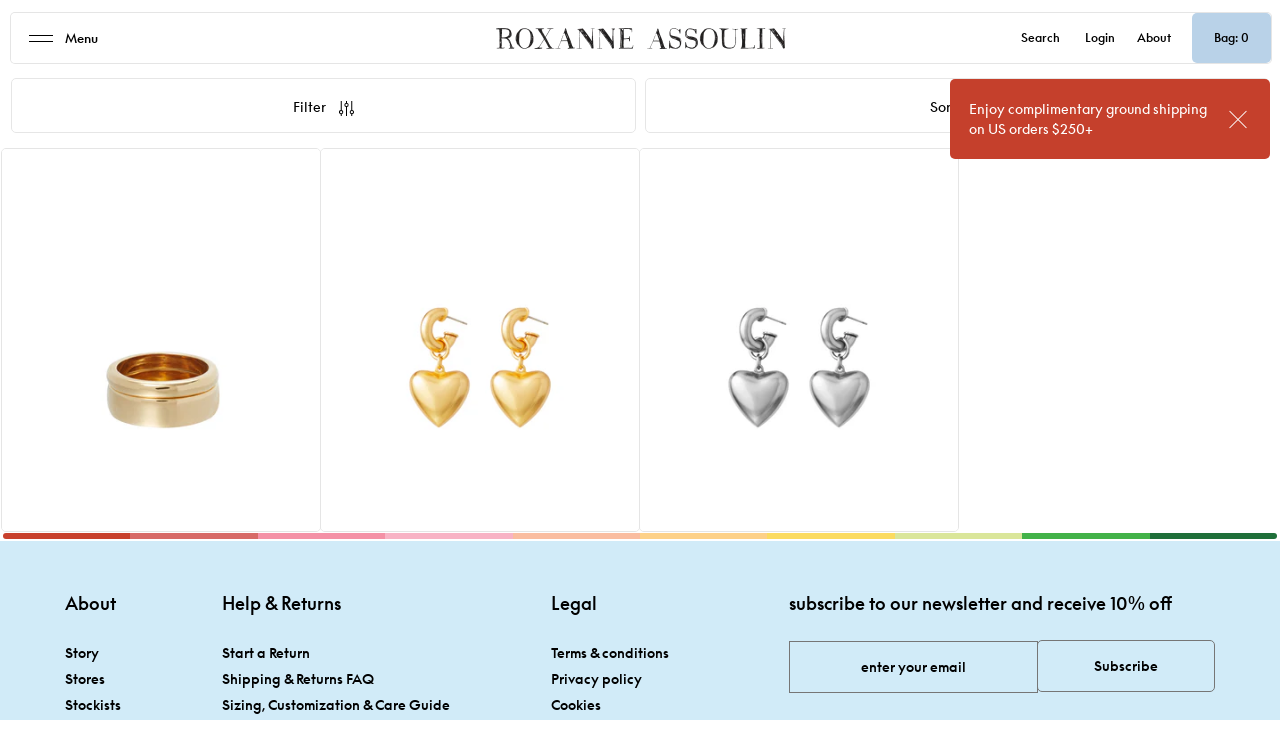

--- FILE ---
content_type: text/html; charset=utf-8
request_url: https://roxanneassoulin.com/collections/ring-it-in
body_size: 23231
content:
<!doctype html>
<html class="no-js" lang="en">
<head>
  <meta charset="utf-8">
  <meta http-equiv="X-UA-Compatible" content="IE=edge">
  <meta name="viewport" content="width=device-width,initial-scale=1">
  <link rel="canonical" href="https://roxanneassoulin.com/collections/ring-it-in">
  <title>Ring It In &ndash; Roxanne Assoulin</title>
  


<meta property="og:site_name" content="Roxanne Assoulin">
<meta property="og:url" content="https://roxanneassoulin.com/collections/ring-it-in">
<meta property="og:title" content="Ring It In">
<meta property="og:type" content="website">
<meta property="og:description" content="Jewelry that makes you smile. Bracelets - Necklaces - Earrings - Rings - Anklets - Custom">

<meta name="twitter:card" content="summary_large_image">
<meta name="twitter:title" content="Ring It In">
<meta name="twitter:description" content="Jewelry that makes you smile. Bracelets - Necklaces - Earrings - Rings - Anklets - Custom">

  <meta name="theme-color" content="#ffffff">

  <link rel="apple-touch-icon" sizes="180x180" href="//roxanneassoulin.com/cdn/shop/t/147/assets/apple-touch-icon.png?v=183569022816199049301761553533">
  <link rel="icon" type="image/png" sizes="512x512" href="//roxanneassoulin.com/cdn/shop/t/147/assets/android-chrome-512x512.png?v=87666">
  <link rel="icon" type="image/png" sizes="192x192" href="//roxanneassoulin.com/cdn/shop/t/147/assets/android-chrome-192x192.png?v=87666">
  <link rel="icon" type="image/png" sizes="32x32" href="//roxanneassoulin.com/cdn/shop/t/147/assets/favicon-32x32.png?v=106377865474995087601761553532">
  <link rel="icon" type="image/png" sizes="16x16" href="//roxanneassoulin.com/cdn/shop/t/147/assets/favicon-16x16.png?v=93258952473919626541761553532">
  <link rel="icon" type="image/x-icon" href="//roxanneassoulin.com/cdn/shop/t/147/assets/favicon.ico?v=177466361122139016641761553533" >
  <link rel="shortcut icon" type="image/png" href="//roxanneassoulin.com/cdn/shop/t/147/assets/mstile-150x150.png?v=134277694020986345831761553535">
  <meta name="msapplication-config" content="//roxanneassoulin.com/cdn/shop/t/147/assets/browserconfig.xml?v=128708833426225756841761553565">
  <link rel="mask-icon" href="//roxanneassoulin.com/cdn/shop/t/147/assets/safari-pinned-tab.svg?v=56305287234955996811761553533" color="#000000">
  <link rel="manifest" href="//roxanneassoulin.com/cdn/shop/t/147/assets/site.webmanifest?v=133002757934169177621768930489">

  <link href="//roxanneassoulin.com/cdn/shop/t/147/assets/style.css?v=152652842936649724011761553532" rel="stylesheet" type="text/css" media="all" />
  <link href="//roxanneassoulin.com/cdn/shop/t/147/assets/style-custom.css?v=54146723919669129221766080191" rel="stylesheet" type="text/css" media="all" />

  
  <script src="//roxanneassoulin.com/cdn/shop/t/147/assets/cart-upsell.js?v=140885472612721031701761642316" defer="defer"></script>
  <script src="https://cdn.jsdelivr.net/npm/swiper@12/swiper-element-bundle.min.js"></script>

  <script>window.performance && window.performance.mark && window.performance.mark('shopify.content_for_header.start');</script><meta name="google-site-verification" content="Z7ShzNMtoK6q2sXJaN5kRaIXZ_TRk5xy54i_qLZApBE">
<meta id="shopify-digital-wallet" name="shopify-digital-wallet" content="/9986780/digital_wallets/dialog">
<meta name="shopify-checkout-api-token" content="53d7af80e80efba71161c1b975cc9906">
<meta id="in-context-paypal-metadata" data-shop-id="9986780" data-venmo-supported="true" data-environment="production" data-locale="en_US" data-paypal-v4="true" data-currency="USD">
<link rel="alternate" type="application/atom+xml" title="Feed" href="/collections/ring-it-in.atom" />
<link rel="alternate" type="application/json+oembed" href="https://roxanneassoulin.com/collections/ring-it-in.oembed">
<script async="async" src="/checkouts/internal/preloads.js?locale=en-US"></script>
<link rel="preconnect" href="https://shop.app" crossorigin="anonymous">
<script async="async" src="https://shop.app/checkouts/internal/preloads.js?locale=en-US&shop_id=9986780" crossorigin="anonymous"></script>
<script id="apple-pay-shop-capabilities" type="application/json">{"shopId":9986780,"countryCode":"US","currencyCode":"USD","merchantCapabilities":["supports3DS"],"merchantId":"gid:\/\/shopify\/Shop\/9986780","merchantName":"Roxanne Assoulin","requiredBillingContactFields":["postalAddress","email","phone"],"requiredShippingContactFields":["postalAddress","email","phone"],"shippingType":"shipping","supportedNetworks":["visa","masterCard","amex","discover","elo","jcb"],"total":{"type":"pending","label":"Roxanne Assoulin","amount":"1.00"},"shopifyPaymentsEnabled":true,"supportsSubscriptions":true}</script>
<script id="shopify-features" type="application/json">{"accessToken":"53d7af80e80efba71161c1b975cc9906","betas":["rich-media-storefront-analytics"],"domain":"roxanneassoulin.com","predictiveSearch":true,"shopId":9986780,"locale":"en"}</script>
<script>var Shopify = Shopify || {};
Shopify.shop = "roxanneassoulin.myshopify.com";
Shopify.locale = "en";
Shopify.currency = {"active":"USD","rate":"1.0"};
Shopify.country = "US";
Shopify.theme = {"name":"💎 Roxanne Assoulin - FAV Bundles","id":137103441986,"schema_name":"roxanne-assoulin","schema_version":"2.0.0","theme_store_id":null,"role":"main"};
Shopify.theme.handle = "null";
Shopify.theme.style = {"id":null,"handle":null};
Shopify.cdnHost = "roxanneassoulin.com/cdn";
Shopify.routes = Shopify.routes || {};
Shopify.routes.root = "/";</script>
<script type="module">!function(o){(o.Shopify=o.Shopify||{}).modules=!0}(window);</script>
<script>!function(o){function n(){var o=[];function n(){o.push(Array.prototype.slice.apply(arguments))}return n.q=o,n}var t=o.Shopify=o.Shopify||{};t.loadFeatures=n(),t.autoloadFeatures=n()}(window);</script>
<script>
  window.ShopifyPay = window.ShopifyPay || {};
  window.ShopifyPay.apiHost = "shop.app\/pay";
  window.ShopifyPay.redirectState = null;
</script>
<script id="shop-js-analytics" type="application/json">{"pageType":"collection"}</script>
<script defer="defer" async type="module" src="//roxanneassoulin.com/cdn/shopifycloud/shop-js/modules/v2/client.init-shop-cart-sync_BdyHc3Nr.en.esm.js"></script>
<script defer="defer" async type="module" src="//roxanneassoulin.com/cdn/shopifycloud/shop-js/modules/v2/chunk.common_Daul8nwZ.esm.js"></script>
<script type="module">
  await import("//roxanneassoulin.com/cdn/shopifycloud/shop-js/modules/v2/client.init-shop-cart-sync_BdyHc3Nr.en.esm.js");
await import("//roxanneassoulin.com/cdn/shopifycloud/shop-js/modules/v2/chunk.common_Daul8nwZ.esm.js");

  window.Shopify.SignInWithShop?.initShopCartSync?.({"fedCMEnabled":true,"windoidEnabled":true});

</script>
<script>
  window.Shopify = window.Shopify || {};
  if (!window.Shopify.featureAssets) window.Shopify.featureAssets = {};
  window.Shopify.featureAssets['shop-js'] = {"shop-cart-sync":["modules/v2/client.shop-cart-sync_QYOiDySF.en.esm.js","modules/v2/chunk.common_Daul8nwZ.esm.js"],"init-fed-cm":["modules/v2/client.init-fed-cm_DchLp9rc.en.esm.js","modules/v2/chunk.common_Daul8nwZ.esm.js"],"shop-button":["modules/v2/client.shop-button_OV7bAJc5.en.esm.js","modules/v2/chunk.common_Daul8nwZ.esm.js"],"init-windoid":["modules/v2/client.init-windoid_DwxFKQ8e.en.esm.js","modules/v2/chunk.common_Daul8nwZ.esm.js"],"shop-cash-offers":["modules/v2/client.shop-cash-offers_DWtL6Bq3.en.esm.js","modules/v2/chunk.common_Daul8nwZ.esm.js","modules/v2/chunk.modal_CQq8HTM6.esm.js"],"shop-toast-manager":["modules/v2/client.shop-toast-manager_CX9r1SjA.en.esm.js","modules/v2/chunk.common_Daul8nwZ.esm.js"],"init-shop-email-lookup-coordinator":["modules/v2/client.init-shop-email-lookup-coordinator_UhKnw74l.en.esm.js","modules/v2/chunk.common_Daul8nwZ.esm.js"],"pay-button":["modules/v2/client.pay-button_DzxNnLDY.en.esm.js","modules/v2/chunk.common_Daul8nwZ.esm.js"],"avatar":["modules/v2/client.avatar_BTnouDA3.en.esm.js"],"init-shop-cart-sync":["modules/v2/client.init-shop-cart-sync_BdyHc3Nr.en.esm.js","modules/v2/chunk.common_Daul8nwZ.esm.js"],"shop-login-button":["modules/v2/client.shop-login-button_D8B466_1.en.esm.js","modules/v2/chunk.common_Daul8nwZ.esm.js","modules/v2/chunk.modal_CQq8HTM6.esm.js"],"init-customer-accounts-sign-up":["modules/v2/client.init-customer-accounts-sign-up_C8fpPm4i.en.esm.js","modules/v2/client.shop-login-button_D8B466_1.en.esm.js","modules/v2/chunk.common_Daul8nwZ.esm.js","modules/v2/chunk.modal_CQq8HTM6.esm.js"],"init-shop-for-new-customer-accounts":["modules/v2/client.init-shop-for-new-customer-accounts_CVTO0Ztu.en.esm.js","modules/v2/client.shop-login-button_D8B466_1.en.esm.js","modules/v2/chunk.common_Daul8nwZ.esm.js","modules/v2/chunk.modal_CQq8HTM6.esm.js"],"init-customer-accounts":["modules/v2/client.init-customer-accounts_dRgKMfrE.en.esm.js","modules/v2/client.shop-login-button_D8B466_1.en.esm.js","modules/v2/chunk.common_Daul8nwZ.esm.js","modules/v2/chunk.modal_CQq8HTM6.esm.js"],"shop-follow-button":["modules/v2/client.shop-follow-button_CkZpjEct.en.esm.js","modules/v2/chunk.common_Daul8nwZ.esm.js","modules/v2/chunk.modal_CQq8HTM6.esm.js"],"lead-capture":["modules/v2/client.lead-capture_BntHBhfp.en.esm.js","modules/v2/chunk.common_Daul8nwZ.esm.js","modules/v2/chunk.modal_CQq8HTM6.esm.js"],"checkout-modal":["modules/v2/client.checkout-modal_CfxcYbTm.en.esm.js","modules/v2/chunk.common_Daul8nwZ.esm.js","modules/v2/chunk.modal_CQq8HTM6.esm.js"],"shop-login":["modules/v2/client.shop-login_Da4GZ2H6.en.esm.js","modules/v2/chunk.common_Daul8nwZ.esm.js","modules/v2/chunk.modal_CQq8HTM6.esm.js"],"payment-terms":["modules/v2/client.payment-terms_MV4M3zvL.en.esm.js","modules/v2/chunk.common_Daul8nwZ.esm.js","modules/v2/chunk.modal_CQq8HTM6.esm.js"]};
</script>
<script>(function() {
  var isLoaded = false;
  function asyncLoad() {
    if (isLoaded) return;
    isLoaded = true;
    var urls = ["\/\/www.powr.io\/powr.js?powr-token=roxanneassoulin.myshopify.com\u0026external-type=shopify\u0026shop=roxanneassoulin.myshopify.com","\/\/d1liekpayvooaz.cloudfront.net\/apps\/customizery\/customizery.js?shop=roxanneassoulin.myshopify.com","https:\/\/load.csell.co\/assets\/js\/cross-sell.js?shop=roxanneassoulin.myshopify.com","https:\/\/load.csell.co\/assets\/v2\/js\/core\/xsell.js?shop=roxanneassoulin.myshopify.com","https:\/\/esc-nuwan-contactforms.s3-eu-west-1.amazonaws.com\/roxanneassoulin.myshopify.com-1607592786.js?shop=roxanneassoulin.myshopify.com","https:\/\/hotjar.dualsidedapp.com\/script.js?shop=roxanneassoulin.myshopify.com","https:\/\/static.shareasale.com\/json\/shopify\/shareasale-tracking.js?sasmid=142216\u0026ssmtid=19038\u0026shop=roxanneassoulin.myshopify.com","https:\/\/contact-forms-s.esc-apps-cdn.com\/production\/js\/client.js?shop=roxanneassoulin.myshopify.com","https:\/\/contact-forms-s.esc-apps-cdn.com\/production\/js\/client.js?shop=roxanneassoulin.myshopify.com","https:\/\/www.dwin1.com\/56227.js?shop=roxanneassoulin.myshopify.com","https:\/\/static.shareasale.com\/json\/shopify\/shareasale-tracking.js?sasmid=142216\u0026ssmtid=56227\u0026scid=null\u0026xtm=null\u0026xtv=null\u0026cd=false\u0026shop=roxanneassoulin.myshopify.com","https:\/\/cdn.attn.tv\/roxanneassoulin\/dtag.js?shop=roxanneassoulin.myshopify.com"];
    for (var i = 0; i < urls.length; i++) {
      var s = document.createElement('script');
      s.type = 'text/javascript';
      s.async = true;
      s.src = urls[i];
      var x = document.getElementsByTagName('script')[0];
      x.parentNode.insertBefore(s, x);
    }
  };
  if(window.attachEvent) {
    window.attachEvent('onload', asyncLoad);
  } else {
    window.addEventListener('load', asyncLoad, false);
  }
})();</script>
<script id="__st">var __st={"a":9986780,"offset":-18000,"reqid":"beb28732-5096-43cd-91ee-5a60c6407b85-1768959705","pageurl":"roxanneassoulin.com\/collections\/ring-it-in","u":"e13bc071f309","p":"collection","rtyp":"collection","rid":267287920706};</script>
<script>window.ShopifyPaypalV4VisibilityTracking = true;</script>
<script id="captcha-bootstrap">!function(){'use strict';const t='contact',e='account',n='new_comment',o=[[t,t],['blogs',n],['comments',n],[t,'customer']],c=[[e,'customer_login'],[e,'guest_login'],[e,'recover_customer_password'],[e,'create_customer']],r=t=>t.map((([t,e])=>`form[action*='/${t}']:not([data-nocaptcha='true']) input[name='form_type'][value='${e}']`)).join(','),a=t=>()=>t?[...document.querySelectorAll(t)].map((t=>t.form)):[];function s(){const t=[...o],e=r(t);return a(e)}const i='password',u='form_key',d=['recaptcha-v3-token','g-recaptcha-response','h-captcha-response',i],f=()=>{try{return window.sessionStorage}catch{return}},m='__shopify_v',_=t=>t.elements[u];function p(t,e,n=!1){try{const o=window.sessionStorage,c=JSON.parse(o.getItem(e)),{data:r}=function(t){const{data:e,action:n}=t;return t[m]||n?{data:e,action:n}:{data:t,action:n}}(c);for(const[e,n]of Object.entries(r))t.elements[e]&&(t.elements[e].value=n);n&&o.removeItem(e)}catch(o){console.error('form repopulation failed',{error:o})}}const l='form_type',E='cptcha';function T(t){t.dataset[E]=!0}const w=window,h=w.document,L='Shopify',v='ce_forms',y='captcha';let A=!1;((t,e)=>{const n=(g='f06e6c50-85a8-45c8-87d0-21a2b65856fe',I='https://cdn.shopify.com/shopifycloud/storefront-forms-hcaptcha/ce_storefront_forms_captcha_hcaptcha.v1.5.2.iife.js',D={infoText:'Protected by hCaptcha',privacyText:'Privacy',termsText:'Terms'},(t,e,n)=>{const o=w[L][v],c=o.bindForm;if(c)return c(t,g,e,D).then(n);var r;o.q.push([[t,g,e,D],n]),r=I,A||(h.body.append(Object.assign(h.createElement('script'),{id:'captcha-provider',async:!0,src:r})),A=!0)});var g,I,D;w[L]=w[L]||{},w[L][v]=w[L][v]||{},w[L][v].q=[],w[L][y]=w[L][y]||{},w[L][y].protect=function(t,e){n(t,void 0,e),T(t)},Object.freeze(w[L][y]),function(t,e,n,w,h,L){const[v,y,A,g]=function(t,e,n){const i=e?o:[],u=t?c:[],d=[...i,...u],f=r(d),m=r(i),_=r(d.filter((([t,e])=>n.includes(e))));return[a(f),a(m),a(_),s()]}(w,h,L),I=t=>{const e=t.target;return e instanceof HTMLFormElement?e:e&&e.form},D=t=>v().includes(t);t.addEventListener('submit',(t=>{const e=I(t);if(!e)return;const n=D(e)&&!e.dataset.hcaptchaBound&&!e.dataset.recaptchaBound,o=_(e),c=g().includes(e)&&(!o||!o.value);(n||c)&&t.preventDefault(),c&&!n&&(function(t){try{if(!f())return;!function(t){const e=f();if(!e)return;const n=_(t);if(!n)return;const o=n.value;o&&e.removeItem(o)}(t);const e=Array.from(Array(32),(()=>Math.random().toString(36)[2])).join('');!function(t,e){_(t)||t.append(Object.assign(document.createElement('input'),{type:'hidden',name:u})),t.elements[u].value=e}(t,e),function(t,e){const n=f();if(!n)return;const o=[...t.querySelectorAll(`input[type='${i}']`)].map((({name:t})=>t)),c=[...d,...o],r={};for(const[a,s]of new FormData(t).entries())c.includes(a)||(r[a]=s);n.setItem(e,JSON.stringify({[m]:1,action:t.action,data:r}))}(t,e)}catch(e){console.error('failed to persist form',e)}}(e),e.submit())}));const S=(t,e)=>{t&&!t.dataset[E]&&(n(t,e.some((e=>e===t))),T(t))};for(const o of['focusin','change'])t.addEventListener(o,(t=>{const e=I(t);D(e)&&S(e,y())}));const B=e.get('form_key'),M=e.get(l),P=B&&M;t.addEventListener('DOMContentLoaded',(()=>{const t=y();if(P)for(const e of t)e.elements[l].value===M&&p(e,B);[...new Set([...A(),...v().filter((t=>'true'===t.dataset.shopifyCaptcha))])].forEach((e=>S(e,t)))}))}(h,new URLSearchParams(w.location.search),n,t,e,['guest_login'])})(!0,!0)}();</script>
<script integrity="sha256-4kQ18oKyAcykRKYeNunJcIwy7WH5gtpwJnB7kiuLZ1E=" data-source-attribution="shopify.loadfeatures" defer="defer" src="//roxanneassoulin.com/cdn/shopifycloud/storefront/assets/storefront/load_feature-a0a9edcb.js" crossorigin="anonymous"></script>
<script crossorigin="anonymous" defer="defer" src="//roxanneassoulin.com/cdn/shopifycloud/storefront/assets/shopify_pay/storefront-65b4c6d7.js?v=20250812"></script>
<script data-source-attribution="shopify.dynamic_checkout.dynamic.init">var Shopify=Shopify||{};Shopify.PaymentButton=Shopify.PaymentButton||{isStorefrontPortableWallets:!0,init:function(){window.Shopify.PaymentButton.init=function(){};var t=document.createElement("script");t.src="https://roxanneassoulin.com/cdn/shopifycloud/portable-wallets/latest/portable-wallets.en.js",t.type="module",document.head.appendChild(t)}};
</script>
<script data-source-attribution="shopify.dynamic_checkout.buyer_consent">
  function portableWalletsHideBuyerConsent(e){var t=document.getElementById("shopify-buyer-consent"),n=document.getElementById("shopify-subscription-policy-button");t&&n&&(t.classList.add("hidden"),t.setAttribute("aria-hidden","true"),n.removeEventListener("click",e))}function portableWalletsShowBuyerConsent(e){var t=document.getElementById("shopify-buyer-consent"),n=document.getElementById("shopify-subscription-policy-button");t&&n&&(t.classList.remove("hidden"),t.removeAttribute("aria-hidden"),n.addEventListener("click",e))}window.Shopify?.PaymentButton&&(window.Shopify.PaymentButton.hideBuyerConsent=portableWalletsHideBuyerConsent,window.Shopify.PaymentButton.showBuyerConsent=portableWalletsShowBuyerConsent);
</script>
<script data-source-attribution="shopify.dynamic_checkout.cart.bootstrap">document.addEventListener("DOMContentLoaded",(function(){function t(){return document.querySelector("shopify-accelerated-checkout-cart, shopify-accelerated-checkout")}if(t())Shopify.PaymentButton.init();else{new MutationObserver((function(e,n){t()&&(Shopify.PaymentButton.init(),n.disconnect())})).observe(document.body,{childList:!0,subtree:!0})}}));
</script>
<link id="shopify-accelerated-checkout-styles" rel="stylesheet" media="screen" href="https://roxanneassoulin.com/cdn/shopifycloud/portable-wallets/latest/accelerated-checkout-backwards-compat.css" crossorigin="anonymous">
<style id="shopify-accelerated-checkout-cart">
        #shopify-buyer-consent {
  margin-top: 1em;
  display: inline-block;
  width: 100%;
}

#shopify-buyer-consent.hidden {
  display: none;
}

#shopify-subscription-policy-button {
  background: none;
  border: none;
  padding: 0;
  text-decoration: underline;
  font-size: inherit;
  cursor: pointer;
}

#shopify-subscription-policy-button::before {
  box-shadow: none;
}

      </style>

<script>window.performance && window.performance.mark && window.performance.mark('shopify.content_for_header.end');</script>
<!-- Hotjar Tracking Code for roxanneassoulin.com -->
<script>
    (function(h,o,t,j,a,r){
        h.hj=h.hj||function(){(h.hj.q=h.hj.q||[]).push(arguments)};
        h._hjSettings={hjid:2455224,hjsv:6};
        a=o.getElementsByTagName('head')[0];
        r=o.createElement('script');r.async=1;
        r.src=t+h._hjSettings.hjid+j+h._hjSettings.hjsv;
        a.appendChild(r);
    })(window,document,'https://static.hotjar.com/c/hotjar-','.js?sv=');
</script>
<!-- BEGIN app block: shopify://apps/attentive/blocks/attn-tag/8df62c72-8fe4-407e-a5b3-72132be30a0d --><script type="text/javascript" src="https://cdn.attn.tv/roxanneassoulin/dtag.js?source=app-embed" defer="defer"></script>


<!-- END app block --><!-- BEGIN app block: shopify://apps/klaviyo-email-marketing-sms/blocks/klaviyo-onsite-embed/2632fe16-c075-4321-a88b-50b567f42507 -->












  <script async src="https://static.klaviyo.com/onsite/js/MexdRt/klaviyo.js?company_id=MexdRt"></script>
  <script>!function(){if(!window.klaviyo){window._klOnsite=window._klOnsite||[];try{window.klaviyo=new Proxy({},{get:function(n,i){return"push"===i?function(){var n;(n=window._klOnsite).push.apply(n,arguments)}:function(){for(var n=arguments.length,o=new Array(n),w=0;w<n;w++)o[w]=arguments[w];var t="function"==typeof o[o.length-1]?o.pop():void 0,e=new Promise((function(n){window._klOnsite.push([i].concat(o,[function(i){t&&t(i),n(i)}]))}));return e}}})}catch(n){window.klaviyo=window.klaviyo||[],window.klaviyo.push=function(){var n;(n=window._klOnsite).push.apply(n,arguments)}}}}();</script>

  




  <script>
    window.klaviyoReviewsProductDesignMode = false
  </script>







<!-- END app block --><meta property="og:image" content="https://cdn.shopify.com/s/files/1/0998/6780/files/roxane-assoulin-logo.png?height=628&pad_color=fff&v=1676389153&width=1200" />
<meta property="og:image:secure_url" content="https://cdn.shopify.com/s/files/1/0998/6780/files/roxane-assoulin-logo.png?height=628&pad_color=fff&v=1676389153&width=1200" />
<meta property="og:image:width" content="1200" />
<meta property="og:image:height" content="628" />
<link href="https://monorail-edge.shopifysvc.com" rel="dns-prefetch">
<script>(function(){if ("sendBeacon" in navigator && "performance" in window) {try {var session_token_from_headers = performance.getEntriesByType('navigation')[0].serverTiming.find(x => x.name == '_s').description;} catch {var session_token_from_headers = undefined;}var session_cookie_matches = document.cookie.match(/_shopify_s=([^;]*)/);var session_token_from_cookie = session_cookie_matches && session_cookie_matches.length === 2 ? session_cookie_matches[1] : "";var session_token = session_token_from_headers || session_token_from_cookie || "";function handle_abandonment_event(e) {var entries = performance.getEntries().filter(function(entry) {return /monorail-edge.shopifysvc.com/.test(entry.name);});if (!window.abandonment_tracked && entries.length === 0) {window.abandonment_tracked = true;var currentMs = Date.now();var navigation_start = performance.timing.navigationStart;var payload = {shop_id: 9986780,url: window.location.href,navigation_start,duration: currentMs - navigation_start,session_token,page_type: "collection"};window.navigator.sendBeacon("https://monorail-edge.shopifysvc.com/v1/produce", JSON.stringify({schema_id: "online_store_buyer_site_abandonment/1.1",payload: payload,metadata: {event_created_at_ms: currentMs,event_sent_at_ms: currentMs}}));}}window.addEventListener('pagehide', handle_abandonment_event);}}());</script>
<script id="web-pixels-manager-setup">(function e(e,d,r,n,o){if(void 0===o&&(o={}),!Boolean(null===(a=null===(i=window.Shopify)||void 0===i?void 0:i.analytics)||void 0===a?void 0:a.replayQueue)){var i,a;window.Shopify=window.Shopify||{};var t=window.Shopify;t.analytics=t.analytics||{};var s=t.analytics;s.replayQueue=[],s.publish=function(e,d,r){return s.replayQueue.push([e,d,r]),!0};try{self.performance.mark("wpm:start")}catch(e){}var l=function(){var e={modern:/Edge?\/(1{2}[4-9]|1[2-9]\d|[2-9]\d{2}|\d{4,})\.\d+(\.\d+|)|Firefox\/(1{2}[4-9]|1[2-9]\d|[2-9]\d{2}|\d{4,})\.\d+(\.\d+|)|Chrom(ium|e)\/(9{2}|\d{3,})\.\d+(\.\d+|)|(Maci|X1{2}).+ Version\/(15\.\d+|(1[6-9]|[2-9]\d|\d{3,})\.\d+)([,.]\d+|)( \(\w+\)|)( Mobile\/\w+|) Safari\/|Chrome.+OPR\/(9{2}|\d{3,})\.\d+\.\d+|(CPU[ +]OS|iPhone[ +]OS|CPU[ +]iPhone|CPU IPhone OS|CPU iPad OS)[ +]+(15[._]\d+|(1[6-9]|[2-9]\d|\d{3,})[._]\d+)([._]\d+|)|Android:?[ /-](13[3-9]|1[4-9]\d|[2-9]\d{2}|\d{4,})(\.\d+|)(\.\d+|)|Android.+Firefox\/(13[5-9]|1[4-9]\d|[2-9]\d{2}|\d{4,})\.\d+(\.\d+|)|Android.+Chrom(ium|e)\/(13[3-9]|1[4-9]\d|[2-9]\d{2}|\d{4,})\.\d+(\.\d+|)|SamsungBrowser\/([2-9]\d|\d{3,})\.\d+/,legacy:/Edge?\/(1[6-9]|[2-9]\d|\d{3,})\.\d+(\.\d+|)|Firefox\/(5[4-9]|[6-9]\d|\d{3,})\.\d+(\.\d+|)|Chrom(ium|e)\/(5[1-9]|[6-9]\d|\d{3,})\.\d+(\.\d+|)([\d.]+$|.*Safari\/(?![\d.]+ Edge\/[\d.]+$))|(Maci|X1{2}).+ Version\/(10\.\d+|(1[1-9]|[2-9]\d|\d{3,})\.\d+)([,.]\d+|)( \(\w+\)|)( Mobile\/\w+|) Safari\/|Chrome.+OPR\/(3[89]|[4-9]\d|\d{3,})\.\d+\.\d+|(CPU[ +]OS|iPhone[ +]OS|CPU[ +]iPhone|CPU IPhone OS|CPU iPad OS)[ +]+(10[._]\d+|(1[1-9]|[2-9]\d|\d{3,})[._]\d+)([._]\d+|)|Android:?[ /-](13[3-9]|1[4-9]\d|[2-9]\d{2}|\d{4,})(\.\d+|)(\.\d+|)|Mobile Safari.+OPR\/([89]\d|\d{3,})\.\d+\.\d+|Android.+Firefox\/(13[5-9]|1[4-9]\d|[2-9]\d{2}|\d{4,})\.\d+(\.\d+|)|Android.+Chrom(ium|e)\/(13[3-9]|1[4-9]\d|[2-9]\d{2}|\d{4,})\.\d+(\.\d+|)|Android.+(UC? ?Browser|UCWEB|U3)[ /]?(15\.([5-9]|\d{2,})|(1[6-9]|[2-9]\d|\d{3,})\.\d+)\.\d+|SamsungBrowser\/(5\.\d+|([6-9]|\d{2,})\.\d+)|Android.+MQ{2}Browser\/(14(\.(9|\d{2,})|)|(1[5-9]|[2-9]\d|\d{3,})(\.\d+|))(\.\d+|)|K[Aa][Ii]OS\/(3\.\d+|([4-9]|\d{2,})\.\d+)(\.\d+|)/},d=e.modern,r=e.legacy,n=navigator.userAgent;return n.match(d)?"modern":n.match(r)?"legacy":"unknown"}(),u="modern"===l?"modern":"legacy",c=(null!=n?n:{modern:"",legacy:""})[u],f=function(e){return[e.baseUrl,"/wpm","/b",e.hashVersion,"modern"===e.buildTarget?"m":"l",".js"].join("")}({baseUrl:d,hashVersion:r,buildTarget:u}),m=function(e){var d=e.version,r=e.bundleTarget,n=e.surface,o=e.pageUrl,i=e.monorailEndpoint;return{emit:function(e){var a=e.status,t=e.errorMsg,s=(new Date).getTime(),l=JSON.stringify({metadata:{event_sent_at_ms:s},events:[{schema_id:"web_pixels_manager_load/3.1",payload:{version:d,bundle_target:r,page_url:o,status:a,surface:n,error_msg:t},metadata:{event_created_at_ms:s}}]});if(!i)return console&&console.warn&&console.warn("[Web Pixels Manager] No Monorail endpoint provided, skipping logging."),!1;try{return self.navigator.sendBeacon.bind(self.navigator)(i,l)}catch(e){}var u=new XMLHttpRequest;try{return u.open("POST",i,!0),u.setRequestHeader("Content-Type","text/plain"),u.send(l),!0}catch(e){return console&&console.warn&&console.warn("[Web Pixels Manager] Got an unhandled error while logging to Monorail."),!1}}}}({version:r,bundleTarget:l,surface:e.surface,pageUrl:self.location.href,monorailEndpoint:e.monorailEndpoint});try{o.browserTarget=l,function(e){var d=e.src,r=e.async,n=void 0===r||r,o=e.onload,i=e.onerror,a=e.sri,t=e.scriptDataAttributes,s=void 0===t?{}:t,l=document.createElement("script"),u=document.querySelector("head"),c=document.querySelector("body");if(l.async=n,l.src=d,a&&(l.integrity=a,l.crossOrigin="anonymous"),s)for(var f in s)if(Object.prototype.hasOwnProperty.call(s,f))try{l.dataset[f]=s[f]}catch(e){}if(o&&l.addEventListener("load",o),i&&l.addEventListener("error",i),u)u.appendChild(l);else{if(!c)throw new Error("Did not find a head or body element to append the script");c.appendChild(l)}}({src:f,async:!0,onload:function(){if(!function(){var e,d;return Boolean(null===(d=null===(e=window.Shopify)||void 0===e?void 0:e.analytics)||void 0===d?void 0:d.initialized)}()){var d=window.webPixelsManager.init(e)||void 0;if(d){var r=window.Shopify.analytics;r.replayQueue.forEach((function(e){var r=e[0],n=e[1],o=e[2];d.publishCustomEvent(r,n,o)})),r.replayQueue=[],r.publish=d.publishCustomEvent,r.visitor=d.visitor,r.initialized=!0}}},onerror:function(){return m.emit({status:"failed",errorMsg:"".concat(f," has failed to load")})},sri:function(e){var d=/^sha384-[A-Za-z0-9+/=]+$/;return"string"==typeof e&&d.test(e)}(c)?c:"",scriptDataAttributes:o}),m.emit({status:"loading"})}catch(e){m.emit({status:"failed",errorMsg:(null==e?void 0:e.message)||"Unknown error"})}}})({shopId: 9986780,storefrontBaseUrl: "https://roxanneassoulin.com",extensionsBaseUrl: "https://extensions.shopifycdn.com/cdn/shopifycloud/web-pixels-manager",monorailEndpoint: "https://monorail-edge.shopifysvc.com/unstable/produce_batch",surface: "storefront-renderer",enabledBetaFlags: ["2dca8a86"],webPixelsConfigList: [{"id":"1514700866","configuration":"{\"accountID\":\"MexdRt\",\"webPixelConfig\":\"eyJlbmFibGVBZGRlZFRvQ2FydEV2ZW50cyI6IHRydWV9\"}","eventPayloadVersion":"v1","runtimeContext":"STRICT","scriptVersion":"524f6c1ee37bacdca7657a665bdca589","type":"APP","apiClientId":123074,"privacyPurposes":["ANALYTICS","MARKETING"],"dataSharingAdjustments":{"protectedCustomerApprovalScopes":["read_customer_address","read_customer_email","read_customer_name","read_customer_personal_data","read_customer_phone"]}},{"id":"1397358658","configuration":"{}","eventPayloadVersion":"v1","runtimeContext":"STRICT","scriptVersion":"705479d021859bdf9cd4598589a4acf4","type":"APP","apiClientId":30400643073,"privacyPurposes":["ANALYTICS"],"dataSharingAdjustments":{"protectedCustomerApprovalScopes":["read_customer_address","read_customer_email","read_customer_name","read_customer_personal_data","read_customer_phone"]}},{"id":"1052180546","configuration":"{\"env\":\"prod\"}","eventPayloadVersion":"v1","runtimeContext":"LAX","scriptVersion":"3dbd78f0aeeb2c473821a9db9e2dd54a","type":"APP","apiClientId":3977633,"privacyPurposes":["ANALYTICS","MARKETING"],"dataSharingAdjustments":{"protectedCustomerApprovalScopes":["read_customer_address","read_customer_email","read_customer_name","read_customer_personal_data","read_customer_phone"]}},{"id":"841547842","configuration":"{\"masterTagID\":\"56227\",\"merchantID\":\"142216\",\"appPath\":\"https:\/\/daedalus.shareasale.com\",\"storeID\":\"NaN\",\"xTypeMode\":\"NaN\",\"xTypeValue\":\"NaN\",\"channelDedup\":\"NaN\"}","eventPayloadVersion":"v1","runtimeContext":"STRICT","scriptVersion":"f300cca684872f2df140f714437af558","type":"APP","apiClientId":4929191,"privacyPurposes":["ANALYTICS","MARKETING"],"dataSharingAdjustments":{"protectedCustomerApprovalScopes":["read_customer_personal_data"]}},{"id":"394100802","configuration":"{\"config\":\"{\\\"google_tag_ids\\\":[\\\"G-9785K17BBB\\\",\\\"AW-867524946\\\",\\\"GT-5MG98FQ\\\"],\\\"target_country\\\":\\\"US\\\",\\\"gtag_events\\\":[{\\\"type\\\":\\\"begin_checkout\\\",\\\"action_label\\\":[\\\"G-9785K17BBB\\\",\\\"AW-867524946\\\/8ZAJCKHo3N4CENLC1Z0D\\\"]},{\\\"type\\\":\\\"search\\\",\\\"action_label\\\":[\\\"G-9785K17BBB\\\",\\\"AW-867524946\\\/MqMuCKTo3N4CENLC1Z0D\\\"]},{\\\"type\\\":\\\"view_item\\\",\\\"action_label\\\":[\\\"G-9785K17BBB\\\",\\\"AW-867524946\\\/yIdZCJvo3N4CENLC1Z0D\\\",\\\"MC-6SERWD0K73\\\"]},{\\\"type\\\":\\\"purchase\\\",\\\"action_label\\\":[\\\"G-9785K17BBB\\\",\\\"AW-867524946\\\/_Ts2CJjo3N4CENLC1Z0D\\\",\\\"MC-6SERWD0K73\\\"]},{\\\"type\\\":\\\"page_view\\\",\\\"action_label\\\":[\\\"G-9785K17BBB\\\",\\\"AW-867524946\\\/QYcmCJXo3N4CENLC1Z0D\\\",\\\"MC-6SERWD0K73\\\"]},{\\\"type\\\":\\\"add_payment_info\\\",\\\"action_label\\\":[\\\"G-9785K17BBB\\\",\\\"AW-867524946\\\/s936CKfo3N4CENLC1Z0D\\\"]},{\\\"type\\\":\\\"add_to_cart\\\",\\\"action_label\\\":[\\\"G-9785K17BBB\\\",\\\"AW-867524946\\\/VuCNCJ7o3N4CENLC1Z0D\\\"]}],\\\"enable_monitoring_mode\\\":false}\"}","eventPayloadVersion":"v1","runtimeContext":"OPEN","scriptVersion":"b2a88bafab3e21179ed38636efcd8a93","type":"APP","apiClientId":1780363,"privacyPurposes":[],"dataSharingAdjustments":{"protectedCustomerApprovalScopes":["read_customer_address","read_customer_email","read_customer_name","read_customer_personal_data","read_customer_phone"]}},{"id":"183042114","configuration":"{\"pixel_id\":\"1798887907031813\",\"pixel_type\":\"facebook_pixel\",\"metaapp_system_user_token\":\"-\"}","eventPayloadVersion":"v1","runtimeContext":"OPEN","scriptVersion":"ca16bc87fe92b6042fbaa3acc2fbdaa6","type":"APP","apiClientId":2329312,"privacyPurposes":["ANALYTICS","MARKETING","SALE_OF_DATA"],"dataSharingAdjustments":{"protectedCustomerApprovalScopes":["read_customer_address","read_customer_email","read_customer_name","read_customer_personal_data","read_customer_phone"]}},{"id":"71532610","configuration":"{\"tagID\":\"2612522259647\"}","eventPayloadVersion":"v1","runtimeContext":"STRICT","scriptVersion":"18031546ee651571ed29edbe71a3550b","type":"APP","apiClientId":3009811,"privacyPurposes":["ANALYTICS","MARKETING","SALE_OF_DATA"],"dataSharingAdjustments":{"protectedCustomerApprovalScopes":["read_customer_address","read_customer_email","read_customer_name","read_customer_personal_data","read_customer_phone"]}},{"id":"shopify-app-pixel","configuration":"{}","eventPayloadVersion":"v1","runtimeContext":"STRICT","scriptVersion":"0450","apiClientId":"shopify-pixel","type":"APP","privacyPurposes":["ANALYTICS","MARKETING"]},{"id":"shopify-custom-pixel","eventPayloadVersion":"v1","runtimeContext":"LAX","scriptVersion":"0450","apiClientId":"shopify-pixel","type":"CUSTOM","privacyPurposes":["ANALYTICS","MARKETING"]}],isMerchantRequest: false,initData: {"shop":{"name":"Roxanne Assoulin","paymentSettings":{"currencyCode":"USD"},"myshopifyDomain":"roxanneassoulin.myshopify.com","countryCode":"US","storefrontUrl":"https:\/\/roxanneassoulin.com"},"customer":null,"cart":null,"checkout":null,"productVariants":[],"purchasingCompany":null},},"https://roxanneassoulin.com/cdn","fcfee988w5aeb613cpc8e4bc33m6693e112",{"modern":"","legacy":""},{"shopId":"9986780","storefrontBaseUrl":"https:\/\/roxanneassoulin.com","extensionBaseUrl":"https:\/\/extensions.shopifycdn.com\/cdn\/shopifycloud\/web-pixels-manager","surface":"storefront-renderer","enabledBetaFlags":"[\"2dca8a86\"]","isMerchantRequest":"false","hashVersion":"fcfee988w5aeb613cpc8e4bc33m6693e112","publish":"custom","events":"[[\"page_viewed\",{}],[\"collection_viewed\",{\"collection\":{\"id\":\"267287920706\",\"title\":\"Ring It In\",\"productVariants\":[{\"price\":{\"amount\":51.0,\"currencyCode\":\"USD\"},\"product\":{\"title\":\"Sleek Banded Rings\",\"vendor\":\"Novelty\",\"id\":\"6811070562370\",\"untranslatedTitle\":\"Sleek Banded Rings\",\"url\":\"\/products\/sleek-banded-rings\",\"type\":\"Rings\"},\"id\":\"39973538562114\",\"image\":{\"src\":\"\/\/roxanneassoulin.com\/cdn\/shop\/products\/Banded_Sleek_Rings_Set_of_2_The_Metals.jpg?v=1671047771\"},\"sku\":\"RXF22SR125\",\"title\":\"Set of Two \/ Size 7\",\"untranslatedTitle\":\"Set of Two \/ Size 7\"},{\"price\":{\"amount\":110.0,\"currencyCode\":\"USD\"},\"product\":{\"title\":\"The Puffy Heart Gold Earrings\",\"vendor\":\"Novelty\",\"id\":\"7024639836226\",\"untranslatedTitle\":\"The Puffy Heart Gold Earrings\",\"url\":\"\/products\/heart-soul-earrings\",\"type\":\"Earrings\"},\"id\":\"40769758625858\",\"image\":{\"src\":\"\/\/roxanneassoulin.com\/cdn\/shop\/files\/Heart_And_Soul_Earring_b1b0c222-f802-4422-b7e6-012e2122b4a5.jpg?v=1705529268\"},\"sku\":\"RXS24E105A\",\"title\":\"Gold\",\"untranslatedTitle\":\"Gold\"},{\"price\":{\"amount\":110.0,\"currencyCode\":\"USD\"},\"product\":{\"title\":\"The Puffy Heart Silver Earrings\",\"vendor\":\"Novelty\",\"id\":\"7052437815362\",\"untranslatedTitle\":\"The Puffy Heart Silver Earrings\",\"url\":\"\/products\/heart-soul-silver-earrings\",\"type\":\"Earrings\"},\"id\":\"40768497713218\",\"image\":{\"src\":\"\/\/roxanneassoulin.com\/cdn\/shop\/files\/Puffy_Heart_Earrings_In_Silver.jpg?v=1708984205\"},\"sku\":\"RXS24E105C\",\"title\":\"Silver\",\"untranslatedTitle\":\"Silver\"}]}}]]"});</script><script>
  window.ShopifyAnalytics = window.ShopifyAnalytics || {};
  window.ShopifyAnalytics.meta = window.ShopifyAnalytics.meta || {};
  window.ShopifyAnalytics.meta.currency = 'USD';
  var meta = {"products":[{"id":6811070562370,"gid":"gid:\/\/shopify\/Product\/6811070562370","vendor":"Novelty","type":"Rings","handle":"sleek-banded-rings","variants":[{"id":39973538562114,"price":5100,"name":"Sleek Banded Rings - Set of Two \/ Size 7","public_title":"Set of Two \/ Size 7","sku":"RXF22SR125"}],"remote":false},{"id":7024639836226,"gid":"gid:\/\/shopify\/Product\/7024639836226","vendor":"Novelty","type":"Earrings","handle":"heart-soul-earrings","variants":[{"id":40769758625858,"price":11000,"name":"The Puffy Heart Gold Earrings - Gold","public_title":"Gold","sku":"RXS24E105A"}],"remote":false},{"id":7052437815362,"gid":"gid:\/\/shopify\/Product\/7052437815362","vendor":"Novelty","type":"Earrings","handle":"heart-soul-silver-earrings","variants":[{"id":40768497713218,"price":11000,"name":"The Puffy Heart Silver Earrings - Silver","public_title":"Silver","sku":"RXS24E105C"}],"remote":false}],"page":{"pageType":"collection","resourceType":"collection","resourceId":267287920706,"requestId":"beb28732-5096-43cd-91ee-5a60c6407b85-1768959705"}};
  for (var attr in meta) {
    window.ShopifyAnalytics.meta[attr] = meta[attr];
  }
</script>
<script class="analytics">
  (function () {
    var customDocumentWrite = function(content) {
      var jquery = null;

      if (window.jQuery) {
        jquery = window.jQuery;
      } else if (window.Checkout && window.Checkout.$) {
        jquery = window.Checkout.$;
      }

      if (jquery) {
        jquery('body').append(content);
      }
    };

    var hasLoggedConversion = function(token) {
      if (token) {
        return document.cookie.indexOf('loggedConversion=' + token) !== -1;
      }
      return false;
    }

    var setCookieIfConversion = function(token) {
      if (token) {
        var twoMonthsFromNow = new Date(Date.now());
        twoMonthsFromNow.setMonth(twoMonthsFromNow.getMonth() + 2);

        document.cookie = 'loggedConversion=' + token + '; expires=' + twoMonthsFromNow;
      }
    }

    var trekkie = window.ShopifyAnalytics.lib = window.trekkie = window.trekkie || [];
    if (trekkie.integrations) {
      return;
    }
    trekkie.methods = [
      'identify',
      'page',
      'ready',
      'track',
      'trackForm',
      'trackLink'
    ];
    trekkie.factory = function(method) {
      return function() {
        var args = Array.prototype.slice.call(arguments);
        args.unshift(method);
        trekkie.push(args);
        return trekkie;
      };
    };
    for (var i = 0; i < trekkie.methods.length; i++) {
      var key = trekkie.methods[i];
      trekkie[key] = trekkie.factory(key);
    }
    trekkie.load = function(config) {
      trekkie.config = config || {};
      trekkie.config.initialDocumentCookie = document.cookie;
      var first = document.getElementsByTagName('script')[0];
      var script = document.createElement('script');
      script.type = 'text/javascript';
      script.onerror = function(e) {
        var scriptFallback = document.createElement('script');
        scriptFallback.type = 'text/javascript';
        scriptFallback.onerror = function(error) {
                var Monorail = {
      produce: function produce(monorailDomain, schemaId, payload) {
        var currentMs = new Date().getTime();
        var event = {
          schema_id: schemaId,
          payload: payload,
          metadata: {
            event_created_at_ms: currentMs,
            event_sent_at_ms: currentMs
          }
        };
        return Monorail.sendRequest("https://" + monorailDomain + "/v1/produce", JSON.stringify(event));
      },
      sendRequest: function sendRequest(endpointUrl, payload) {
        // Try the sendBeacon API
        if (window && window.navigator && typeof window.navigator.sendBeacon === 'function' && typeof window.Blob === 'function' && !Monorail.isIos12()) {
          var blobData = new window.Blob([payload], {
            type: 'text/plain'
          });

          if (window.navigator.sendBeacon(endpointUrl, blobData)) {
            return true;
          } // sendBeacon was not successful

        } // XHR beacon

        var xhr = new XMLHttpRequest();

        try {
          xhr.open('POST', endpointUrl);
          xhr.setRequestHeader('Content-Type', 'text/plain');
          xhr.send(payload);
        } catch (e) {
          console.log(e);
        }

        return false;
      },
      isIos12: function isIos12() {
        return window.navigator.userAgent.lastIndexOf('iPhone; CPU iPhone OS 12_') !== -1 || window.navigator.userAgent.lastIndexOf('iPad; CPU OS 12_') !== -1;
      }
    };
    Monorail.produce('monorail-edge.shopifysvc.com',
      'trekkie_storefront_load_errors/1.1',
      {shop_id: 9986780,
      theme_id: 137103441986,
      app_name: "storefront",
      context_url: window.location.href,
      source_url: "//roxanneassoulin.com/cdn/s/trekkie.storefront.cd680fe47e6c39ca5d5df5f0a32d569bc48c0f27.min.js"});

        };
        scriptFallback.async = true;
        scriptFallback.src = '//roxanneassoulin.com/cdn/s/trekkie.storefront.cd680fe47e6c39ca5d5df5f0a32d569bc48c0f27.min.js';
        first.parentNode.insertBefore(scriptFallback, first);
      };
      script.async = true;
      script.src = '//roxanneassoulin.com/cdn/s/trekkie.storefront.cd680fe47e6c39ca5d5df5f0a32d569bc48c0f27.min.js';
      first.parentNode.insertBefore(script, first);
    };
    trekkie.load(
      {"Trekkie":{"appName":"storefront","development":false,"defaultAttributes":{"shopId":9986780,"isMerchantRequest":null,"themeId":137103441986,"themeCityHash":"8418915790318512024","contentLanguage":"en","currency":"USD"},"isServerSideCookieWritingEnabled":true,"monorailRegion":"shop_domain","enabledBetaFlags":["65f19447"]},"Session Attribution":{},"S2S":{"facebookCapiEnabled":true,"source":"trekkie-storefront-renderer","apiClientId":580111}}
    );

    var loaded = false;
    trekkie.ready(function() {
      if (loaded) return;
      loaded = true;

      window.ShopifyAnalytics.lib = window.trekkie;

      var originalDocumentWrite = document.write;
      document.write = customDocumentWrite;
      try { window.ShopifyAnalytics.merchantGoogleAnalytics.call(this); } catch(error) {};
      document.write = originalDocumentWrite;

      window.ShopifyAnalytics.lib.page(null,{"pageType":"collection","resourceType":"collection","resourceId":267287920706,"requestId":"beb28732-5096-43cd-91ee-5a60c6407b85-1768959705","shopifyEmitted":true});

      var match = window.location.pathname.match(/checkouts\/(.+)\/(thank_you|post_purchase)/)
      var token = match? match[1]: undefined;
      if (!hasLoggedConversion(token)) {
        setCookieIfConversion(token);
        window.ShopifyAnalytics.lib.track("Viewed Product Category",{"currency":"USD","category":"Collection: ring-it-in","collectionName":"ring-it-in","collectionId":267287920706,"nonInteraction":true},undefined,undefined,{"shopifyEmitted":true});
      }
    });


        var eventsListenerScript = document.createElement('script');
        eventsListenerScript.async = true;
        eventsListenerScript.src = "//roxanneassoulin.com/cdn/shopifycloud/storefront/assets/shop_events_listener-3da45d37.js";
        document.getElementsByTagName('head')[0].appendChild(eventsListenerScript);

})();</script>
  <script>
  if (!window.ga || (window.ga && typeof window.ga !== 'function')) {
    window.ga = function ga() {
      (window.ga.q = window.ga.q || []).push(arguments);
      if (window.Shopify && window.Shopify.analytics && typeof window.Shopify.analytics.publish === 'function') {
        window.Shopify.analytics.publish("ga_stub_called", {}, {sendTo: "google_osp_migration"});
      }
      console.error("Shopify's Google Analytics stub called with:", Array.from(arguments), "\nSee https://help.shopify.com/manual/promoting-marketing/pixels/pixel-migration#google for more information.");
    };
    if (window.Shopify && window.Shopify.analytics && typeof window.Shopify.analytics.publish === 'function') {
      window.Shopify.analytics.publish("ga_stub_initialized", {}, {sendTo: "google_osp_migration"});
    }
  }
</script>
<script
  defer
  src="https://roxanneassoulin.com/cdn/shopifycloud/perf-kit/shopify-perf-kit-3.0.4.min.js"
  data-application="storefront-renderer"
  data-shop-id="9986780"
  data-render-region="gcp-us-central1"
  data-page-type="collection"
  data-theme-instance-id="137103441986"
  data-theme-name="roxanne-assoulin"
  data-theme-version="2.0.0"
  data-monorail-region="shop_domain"
  data-resource-timing-sampling-rate="10"
  data-shs="true"
  data-shs-beacon="true"
  data-shs-export-with-fetch="true"
  data-shs-logs-sample-rate="1"
  data-shs-beacon-endpoint="https://roxanneassoulin.com/api/collect"
></script>
</head>

<body
  itemscope
  itemtype="http://schema.org/WebPage"
><header class="header">
  <button class="header__toggle js-navToggle" aria-controls="nav" aria-expanded="false">
    <span class="visually-hidden">Toggle</span>
    <span class="header__toggle__label" id="nav-label">Menu</span>
  </button>
  <a href="/" class="header__logo">
    <img src="//roxanneassoulin.com/cdn/shop/t/147/assets/roxane-assoulin-logo.png?v=157219181899558921191761553533" alt="Roxanne Assoulin Logo" />
  </a>
  <ul class="header__secondary">
    <li>
      <div class="search-field__container">
  <button
    aria-controls="search-field-form"
    aria-expanded="false"
    class="search-field__open js-searchFieldOpen"
    id="search-field-open"
  >
    Search
  </button>
  <div
    aria-hidden="true"
    aria-labeledby="search-field-open"
    class="search-field__panel js-searchFieldPanel js-formValidation"
    id="search-field-panel"
  >
    <form action="/search" class="search-field__form" method="GET">
      <input type="hidden" name="type" value="product" />
      <input type="text" name="q" placeholder="Search" id="search-field-phrase" required />
      <label class="visually-hidden" for="search-field-phrase">Search phrase</label>
      <button type="submit">
        <svg role="presentation" xmlns="http://www.w3.org/2000/svg" viewBox="0 0 15 15">
  <path fill-rule="evenodd" d="M11.12,6.06A5.06,5.06,0,1,1,6.06,1,5.07,5.07,0,0,1,11.12,6.06ZM10,10.69a6,6,0,1,1,.71-.71L15,14.29l-.71.71Z"/>
</svg>

        <span class="visually-hidden">Submit</span>
      </button>
    </form>
  </div>
</div>

    </li>
    <li>
      <a href="/account">Login</a>
    </li><li>
      <a href="/pages/story">About</a>
    </li></ul>
  <button
    aria-controls="search-drawer"
    aria-expanded="false"
    class="header__search-toggle js-searchDrawerToggle"
  >
    <span class="visually-hidden">Toggle Search Drawer</span>
    <svg role="presentation" xmlns="http://www.w3.org/2000/svg" viewBox="0 0 15 15">
  <path fill-rule="evenodd" d="M11.12,6.06A5.06,5.06,0,1,1,6.06,1,5.07,5.07,0,0,1,11.12,6.06ZM10,10.69a6,6,0,1,1,.71-.71L15,14.29l-.71.71Z"/>
</svg>

  </button>
  <button class="header__cart tablet-hidden js-cartToggle" aria-expanded="false" aria-controls="cart-drawer">
    <span class="header__cart__label">Bag</span>
    <span class="js-cartCount">0</span>
    <span class="visually-hidden">- toggle drawer</span>
  </button>
  <a class="header__cart tablet-visible" href="/cart">
    <span class="visually-hidden">Bag: </span>
    <span class="js-cartCount">0</span>
  </a>
</header>
<nav class="nav js-nav" aria-hidden="true" aria-labelledby="nav-label">
  <button class="header__toggle header__toggle--transparent js-navToggle" aria-controls="nav" aria-expanded="false">
    <span class="header__toggle__label">Close</span>
    <span class="visually-hidden">Menu</span>
  </button>
  <div class="nav__content js-navContent">
    <div class="nav__content__inner">
      <div class="nav__title tablet-visible" id="nav-main">Shop By</div>
      <ul class="nav__menu nav__menu--main" aria-labelledby="nav-main"><li><button
                aria-controls="nav-main-the-jewelry-panel"
                aria-expanded="true"
                class="nav__menu__tab js-mobileTab"
                data-default-expanded="true"
                id="nav-main-the-jewelry-tab"
              >
                <span class="visually-hidden">Open</span>
                the jewelry
              </button>
              <div class="nav__title" id="nav-main-the-jewelry-label">the jewelry</div>
              <div
                aria-hidden="false"
                aria-labelledby="nav-main-the-jewelry-label"
                data-default-hidden="false"
                class="nav__menu__tabpanel js-tabpanel"
                id="nav-main-the-jewelry-panel"
              >
                <ul
                  aria-labelledby="nav-main-the-jewelry-tab"
                  class="nav__menu__subnav"
                ><li>
                      <a class="nav__menu__link" href="/collections/new-arrivals">the new arrivals</a>
                    </li><li>
                      <a class="nav__menu__link" href="/collections/best-sellers">the best sellers</a>
                    </li><li>
                      <a class="nav__menu__link" href="/collections/necklaces">the necklaces</a>
                    </li><li>
                      <a class="nav__menu__link" href="https://roxanneassoulin.com/collections/charms">the charms</a>
                    </li><li>
                      <a class="nav__menu__link" href="/collections/bracelets">the bracelets</a>
                    </li><li>
                      <a class="nav__menu__link" href="/collections/earrings">the earrings</a>
                    </li><li>
                      <a class="nav__menu__link" href="/collections/the-extenders">the extenders</a>
                    </li><li>
                      <a class="nav__menu__link" href="/collections/shop">Shop All</a>
                    </li><li>
                      <a class="nav__menu__link" href="/collections/january-sale-2026">sale</a>
                    </li></ul>
              </div></li><li><button
                aria-controls="nav-main-the-collections-panel"
                aria-expanded="false"
                class="nav__menu__tab js-mobileTab"
                
                id="nav-main-the-collections-tab"
              >
                <span class="visually-hidden">Open</span>
                the collections
              </button>
              <div class="nav__title" id="nav-main-the-collections-label">the collections</div>
              <div
                aria-hidden="true"
                aria-labelledby="nav-main-the-collections-label"
                
                class="nav__menu__tabpanel js-tabpanel"
                id="nav-main-the-collections-panel"
              >
                <ul
                  aria-labelledby="nav-main-the-collections-tab"
                  class="nav__menu__subnav"
                ><li>
                      <a class="nav__menu__link" href="https://roxanneassoulin.com/collections/the-puffy-heart-club">the hearts</a>
                    </li><li>
                      <a class="nav__menu__link" href="/collections/puffy-initials">the initials</a>
                    </li><li>
                      <a class="nav__menu__link" href="/collections/the-cord-charms">the cords</a>
                    </li><li>
                      <a class="nav__menu__link" href="/collections/the-charm-bar">the charms</a>
                    </li></ul>
              </div></li><li><button
                aria-controls="nav-main-create-panel"
                aria-expanded="false"
                class="nav__menu__tab js-mobileTab"
                
                id="nav-main-create-tab"
              >
                <span class="visually-hidden">Open</span>
                Create
              </button>
              <div class="nav__title" id="nav-main-create-label">Create</div>
              <div
                aria-hidden="true"
                aria-labelledby="nav-main-create-label"
                
                class="nav__menu__tabpanel js-tabpanel"
                id="nav-main-create-panel"
              >
                <ul
                  aria-labelledby="nav-main-create-tab"
                  class="nav__menu__subnav"
                ><li>
                      <a class="nav__menu__link" href="https://roxanneassoulin.com/collections/custom">Customize</a>
                    </li><li>
                      <a class="nav__menu__link" href="/pages/schedule-an-appointment">Retail Showroom</a>
                    </li><li>
                      <a class="nav__menu__link" href="/pages/events">Private Events</a>
                    </li></ul>
              </div></li></ul>
      <div class="nav__title" id="nav-extra"></div>
      <ul class="nav__menu" aria-labelledby="nav-extra"></ul>
      <a href="/account" class="button nav__menu__button mobile-visible">Login</a>
    </div>
  </div>
</nav>

<div
  aria-hidden="true"
  aria-label="Search drawer"
  class="search-drawer js-searchDrawer"
  id="search-drawer"
>
  <button class="search-drawer__close js-searchDrawerToggle">
    <span class="visually-hidden">Close</span>
  </button>
  <div class="search-drawer__wrap js-formValidation">
    <div class="search-drawer__head">Looking for something?</div>
    <form action="/search" class="search-drawer__form" method="GET">
      <input type="hidden" name="type" value="product" />
      <input type="text" name="q" placeholder="search" id="search-drawer-phrase" required />
      <label class="visually-hidden" for="search-drawer-phrase">Search phrase</label>
      <button type="submit">
        <svg role="presentation" xmlns="http://www.w3.org/2000/svg" viewBox="0 0 15 15">
  <path fill-rule="evenodd" d="M11.12,6.06A5.06,5.06,0,1,1,6.06,1,5.07,5.07,0,0,1,11.12,6.06ZM10,10.69a6,6,0,1,1,.71-.71L15,14.29l-.71.71Z"/>
</svg>

        <span class="visually-hidden">Submit</span>
      </button>
    </form>
  </div>
</div>

<button class="cart-notification__overlay js-cartNotificationClose"
  aria-controls="cart-notification-modal"
  aria-expanded="false"
>
  <span class="visually-hidden">Close</span>
</button>
<div class="cart-notification js-cartNotificationDrawer" id="cart-notification-modal" aria-hidden="true">
  <div class="js-cartNotificationContent cart-notification__content" aria-live="polite"></div>
  <div class="cart-notification__button">
    <button
      aria-controls="cart-notification-modal"
      aria-expanded="false"
      class="button js-cartNotificationClose"
    >
      Continue
    </button>
  </div>
  <button
    aria-controls="cart-notification-modal"
    aria-expanded="false"
    class="cart-notification__close js-cartNotificationClose"
  >
    <span class="visually-hidden">Close</span>
  </button>
</div>

<div class="promo js-promo" aria-hidden="true">
    <p>Enjoy complimentary ground shipping on US orders $250+</p>
    <button class="promo__close js-promoClose">
      <span class="visually-hidden">
        Close message
      </span>
    </button>
  </div><div id="shopify-section-cart-drawer-section" class="shopify-section">
<button class="cart-drawer__overlay js-cartToggle" aria-expanded="false" aria-controls="cart-drawer"></button>
<div class="cart-drawer js-cartDrawer" aria-hidden="true" aria-label="Your shopping bag" id="cart-drawer">
  <button class="cart-drawer__close js-cartToggle" aria-expanded="false" aria-controls="cart-drawer">
    <span class="visually-hidden">Close</span>
  </button>
  <div class="cart-drawer__content js-cartContent" data-item-count="0"><div class="cart-drawer__empty">
        <p>Your shopping bag is empty</p>
      </div>
      <div>
        <a href="/collections/shop" class="button button--blue">Start shopping</a>
      </div></div>
</div>


</div><main role="main" id="main" class="content">
    <div class="collection" data-view="collection"><div id="shopify-section-template--17671201259586__collection" class="shopify-section">

<div class="collection-items" data-results-count="3">
  <h1 class="visually-hidden">
    Ring It In
  </h1>
  <div class="collection-hero__empty">
  </div>


    
    
<div class="collection-filter__bar">
  <div class="collection-filter__bar__button">
    <button class="js-filterToggle" id="collection-filter-toggle" aria-controls="collection-filter-drawer" aria-expanded="false">
      Filter
      <svg xmlns="http://www.w3.org/2000/svg" viewBox="0 0 15 15" role="presentation">
        <path fill-rule="evenodd" d="M1.64,0h1V9a2.15,2.15,0,0,1,0,4.18V15h-1V13.2A2.15,2.15,0,0,1,1.64,9ZM3.31,11.11A1.16,1.16,0,1,1,2.15,10,1.16,1.16,0,0,1,3.31,11.11ZM7,0H8V1.88A2.15,2.15,0,0,1,8,6.06V15H7V6.06A2.15,2.15,0,0,1,7,1.88ZM8.65,4A1.15,1.15,0,1,1,7.5,2.81,1.14,1.14,0,0,1,8.65,4Zm4.71-4h-1V9a2.15,2.15,0,0,0,0,4.18V15h1V13.2a2.15,2.15,0,0,0,0-4.18Zm-.51,12.27a1.16,1.16,0,1,0-1.16-1.16A1.16,1.16,0,0,0,12.85,12.27Z"/>
      </svg>
    </button>
    <div class="collection-filter__active"></div>
  </div>
  <div class="collection-filter__bar__button">
    <button class="js-filterToggle" id="collection-sort-toggle" aria-controls="collection-sort-drawer" aria-expanded="false">
      Sort
      <svg xmlns="http://www.w3.org/2000/svg" viewBox="0 0 10.99 15" role="presentation">
        <path fill-rule="evenodd" d="M5,0H6V13l4.24-4.24L11,9.5,6.23,14.27h0L5.5,15h0l-.74-.73h0L0,9.5l.73-.73L5,13Z"/>
      </svg>
    </button></div>
</div>
<button class="collection-filter__overlay js-filterOverlay js-filterClose" aria-expanded="false"></button><form
  action="/collections/ring-it-in"
  aria-labelledby="collection-filter-toggle"
  aria-hidden="true"
  class="collection-filter__drawer collection-filter__drawer--filter js-filterDrawer"
  id="collection-filter-drawer"
  method="GET"
>
  <div class="collection-filter__drawer__head" tabindex="-1">
    Filter
    <svg xmlns="http://www.w3.org/2000/svg" viewBox="0 0 15 15" role="presentation">
      <path fill-rule="evenodd" d="M1.64,0h1V9a2.15,2.15,0,0,1,0,4.18V15h-1V13.2A2.15,2.15,0,0,1,1.64,9ZM3.31,11.11A1.16,1.16,0,1,1,2.15,10,1.16,1.16,0,0,1,3.31,11.11ZM7,0H8V1.88A2.15,2.15,0,0,1,8,6.06V15H7V6.06A2.15,2.15,0,0,1,7,1.88ZM8.65,4A1.15,1.15,0,1,1,7.5,2.81,1.14,1.14,0,0,1,8.65,4Zm4.71-4h-1V9a2.15,2.15,0,0,0,0,4.18V15h1V13.2a2.15,2.15,0,0,0,0-4.18Zm-.51,12.27a1.16,1.16,0,1,0-1.16-1.16A1.16,1.16,0,0,0,12.85,12.27Z"/>
    </svg>
  </div>
  <button class="collection-filter__close js-filterClose" type="button">
    <span class="visually-hidden">Close</span>
  </button>
  <div class="collection-filter__drawer__scroll js-filterScroll"><div class="collection-filter__options"><strong id="filter-p-product_type-heading">Category</strong>
      <ul aria-labelledby="filter-p-product_type-heading"><li>
            <input
              class="js-filterOption"
              id="filter-p-product_type1"
              name="filter.p.product_type[]"
              type="checkbox"
              value="Earrings"
              
            />
            <label for="filter-p-product_type1">Earrings</label>
          </li><li>
            <input
              class="js-filterOption"
              id="filter-p-product_type2"
              name="filter.p.product_type[]"
              type="checkbox"
              value="Rings"
              
            />
            <label for="filter-p-product_type2">Rings</label>
          </li></ul>
    </div><div class="collection-filter__options"><strong id="filter-p-m-roxanne-assoulin-filter_color-heading">Color</strong>
      <ul aria-labelledby="filter-p-m-roxanne-assoulin-filter_color-heading"><li>
            <input
              class="js-filterOption"
              id="filter-p-m-roxanne-assoulin-filter_color1"
              name="filter.p.m.roxanne-assoulin.filter_color[]"
              type="checkbox"
              value="Gold"
              
            />
            <label for="filter-p-m-roxanne-assoulin-filter_color1">Gold</label>
          </li><li>
            <input
              class="js-filterOption"
              id="filter-p-m-roxanne-assoulin-filter_color2"
              name="filter.p.m.roxanne-assoulin.filter_color[]"
              type="checkbox"
              value="Silver"
              
            />
            <label for="filter-p-m-roxanne-assoulin-filter_color2">Silver</label>
          </li></ul>
    </div></div>
  <div class="collection-filter__buttons"><button type="submit">Apply</button>
  </div></form>
<div 
  aria-hidden="true"
  aria-labelledby="collection-sort-toggle"
  class="collection-filter__drawer collection-filter__drawer--sort"
  id="collection-sort-drawer"
>
  <div class="collection-filter__drawer__head" tabindex="-1">
    Sort
    <svg xmlns="http://www.w3.org/2000/svg" viewBox="0 0 10.99 15" role="presentation">
      <path fill-rule="evenodd" d="M5,0H6V13l4.24-4.24L11,9.5,6.23,14.27h0L5.5,15h0l-.74-.73h0L0,9.5l.73-.73L5,13Z"/>
    </svg>
  </div>
  <button class="collection-filter__close js-filterClose" type="button">
    <span class="visually-hidden">Close</span>
  </button>
  <ul class="collection-filter__sort" aria-labelledby="collection-sort-toggle"><li>
        <a 
          href="/collections/ring-it-in?sort_by=created-descending"
          
        >
          Newest
        </a>
      </li><li>
        <a
          href="/collections/ring-it-in?sort_by=best-selling"
          
        >
          Best selling
        </a>
      </li><li>
        <a
          href="/collections/ring-it-in?sort_by=price-ascending"
          
        >
          Price low to high
        </a>
      </li><li>
        <a
          href="/collections/ring-it-in?sort_by=price-descending"
          
        >
          Price high to low
        </a>
      </li></ul>
</div>

<div class="product-tile js-productTile product-tile--collection">
  
  <a href="/products/sleek-banded-rings">
    <div class="product-tile__image">
      <picture>
        <source
          media="(max-width: 375px)"
          srcset="//roxanneassoulin.com/cdn/shop/products/Banded_Sleek_Rings_Set_of_2_The_Metals_182x219_crop_center@2x.jpg?v=1671047771"
        />
        <source
          media="(min-width: 376px) and (max-width: 414px)"
          srcset="//roxanneassoulin.com/cdn/shop/products/Banded_Sleek_Rings_Set_of_2_The_Metals_201x242_crop_center@2x.jpg?v=1671047771"
        />
        <source
          media="(min-width: 415px) and (max-width: 1023px)"
          srcset="//roxanneassoulin.com/cdn/shop/products/Banded_Sleek_Rings_Set_of_2_The_Metals_506x607_crop_center@2x.jpg?v=1671047771"
        />
        <source
          media="(min-width: 1024px) and (max-width: 1440px)"
          srcset="//roxanneassoulin.com/cdn/shop/products/Banded_Sleek_Rings_Set_of_2_The_Metals_357x440_crop_center@2x.jpg?v=1671047771 2x,
                                                 //roxanneassoulin.com/cdn/shop/products/Banded_Sleek_Rings_Set_of_2_The_Metals_357x440_crop_center.jpg?v=1671047771 1x"
        />
        <source
          media="(min-width: 1441px)"
          srcset="//roxanneassoulin.com/cdn/shop/products/Banded_Sleek_Rings_Set_of_2_The_Metals_496x597_crop_center@2x.jpg?v=1671047771 2x,
                                                 //roxanneassoulin.com/cdn/shop/products/Banded_Sleek_Rings_Set_of_2_The_Metals_496x597_crop_center.jpg?v=1671047771 1x"
        />
        <img
          alt="Sleek Banded Rings"
          class="is-loading"
          src="//roxanneassoulin.com/cdn/shop/products/Banded_Sleek_Rings_Set_of_2_The_Metals_201x242_crop_center@2x.jpg?v=1671047771"
        />
      </picture>
      
        <picture>
          <source
            media="(max-width: 1023px)"
            srcset="[data-uri]"
          />
          <source
            media="(min-width: 1024px) and (max-width: 1440px)"
            srcset="//roxanneassoulin.com/cdn/shop/products/Sleek-Banded-Rings-Model-Select_357x440_crop_center@2x.jpg?v=1671047771 2x,
                                                   //roxanneassoulin.com/cdn/shop/products/Sleek-Banded-Rings-Model-Select_357x440_crop_center.jpg?v=1671047771 1x"
          />
          <source
            media="(min-width: 1441px)"
            srcset="//roxanneassoulin.com/cdn/shop/products/Sleek-Banded-Rings-Model-Select_496x597_crop_center@2x.jpg?v=1671047771 2x,
                                                   //roxanneassoulin.com/cdn/shop/products/Sleek-Banded-Rings-Model-Select_496x597_crop_center.jpg?v=1671047771 1x"
          />
          <img
            alt="Sleek Banded Rings"
            class="product-tile__image__hover is-loading"
            src="//roxanneassoulin.com/cdn/shop/products/Sleek-Banded-Rings-Model-Select_496x597_crop_center.jpg?v=1671047771"
          />
        </picture>
      
    </div>
    <div class="product-tile__top">
      
      
        
        
    </div>

    <div class="product-tile__copy__wrapper">
      <div class="product-tile__copy">
        <div class="product-tile__title">
          Sleek Banded Rings
        </div>
        
<div class="product-tile__price"><span class="visually-hidden">was</span>
              <del>$85</del>
              <ins class="product-tile__price__sale">$51</ins></div>
        
      </div>
      
        
            <button
                class="product-tile__add js-quickshopOpen"
                data-handle="sleek-banded-rings"
                name="add"
                type="button"
            >
                <span class="visually-hidden">open quick shop</span>
                <svg viewBox="0 0 24 24" fill="none" xmlns="http://www.w3.org/2000/svg">
  <path d="M12.4699 12.4697H23.4688V11.4697H12.4699V0.471011H11.4699V11.4697H0.468749V12.4697H11.4699V23.471H12.4699V12.4697Z" fill="black"/>
</svg>

            </button>
        
      
    </div>
  </a>
</div>
<div class="product-tile js-productTile product-tile--collection">
  
  <a href="/products/heart-soul-earrings">
    <div class="product-tile__image">
      <picture>
        <source
          media="(max-width: 375px)"
          srcset="//roxanneassoulin.com/cdn/shop/files/Heart_And_Soul_Earring_b1b0c222-f802-4422-b7e6-012e2122b4a5_182x219_crop_center@2x.jpg?v=1705529268"
        />
        <source
          media="(min-width: 376px) and (max-width: 414px)"
          srcset="//roxanneassoulin.com/cdn/shop/files/Heart_And_Soul_Earring_b1b0c222-f802-4422-b7e6-012e2122b4a5_201x242_crop_center@2x.jpg?v=1705529268"
        />
        <source
          media="(min-width: 415px) and (max-width: 1023px)"
          srcset="//roxanneassoulin.com/cdn/shop/files/Heart_And_Soul_Earring_b1b0c222-f802-4422-b7e6-012e2122b4a5_506x607_crop_center@2x.jpg?v=1705529268"
        />
        <source
          media="(min-width: 1024px) and (max-width: 1440px)"
          srcset="//roxanneassoulin.com/cdn/shop/files/Heart_And_Soul_Earring_b1b0c222-f802-4422-b7e6-012e2122b4a5_357x440_crop_center@2x.jpg?v=1705529268 2x,
                                                 //roxanneassoulin.com/cdn/shop/files/Heart_And_Soul_Earring_b1b0c222-f802-4422-b7e6-012e2122b4a5_357x440_crop_center.jpg?v=1705529268 1x"
        />
        <source
          media="(min-width: 1441px)"
          srcset="//roxanneassoulin.com/cdn/shop/files/Heart_And_Soul_Earring_b1b0c222-f802-4422-b7e6-012e2122b4a5_496x597_crop_center@2x.jpg?v=1705529268 2x,
                                                 //roxanneassoulin.com/cdn/shop/files/Heart_And_Soul_Earring_b1b0c222-f802-4422-b7e6-012e2122b4a5_496x597_crop_center.jpg?v=1705529268 1x"
        />
        <img
          alt="The Puffy Heart Gold Earrings"
          class="is-loading"
          src="//roxanneassoulin.com/cdn/shop/files/Heart_And_Soul_Earring_b1b0c222-f802-4422-b7e6-012e2122b4a5_201x242_crop_center@2x.jpg?v=1705529268"
        />
      </picture>
      
        <picture>
          <source
            media="(max-width: 1023px)"
            srcset="[data-uri]"
          />
          <source
            media="(min-width: 1024px) and (max-width: 1440px)"
            srcset="//roxanneassoulin.com/cdn/shop/files/Heart_And_Soul_Earring_1_357x440_crop_center@2x.jpg?v=1705529268 2x,
                                                   //roxanneassoulin.com/cdn/shop/files/Heart_And_Soul_Earring_1_357x440_crop_center.jpg?v=1705529268 1x"
          />
          <source
            media="(min-width: 1441px)"
            srcset="//roxanneassoulin.com/cdn/shop/files/Heart_And_Soul_Earring_1_496x597_crop_center@2x.jpg?v=1705529268 2x,
                                                   //roxanneassoulin.com/cdn/shop/files/Heart_And_Soul_Earring_1_496x597_crop_center.jpg?v=1705529268 1x"
          />
          <img
            alt="The Puffy Heart Gold Earrings"
            class="product-tile__image__hover is-loading"
            src="//roxanneassoulin.com/cdn/shop/files/Heart_And_Soul_Earring_1_496x597_crop_center.jpg?v=1705529268"
          />
        </picture>
      
    </div>
    <div class="product-tile__top">
      
      
        
        
    </div>

    <div class="product-tile__copy__wrapper">
      <div class="product-tile__copy">
        <div class="product-tile__title">
          The Puffy Heart Gold Earrings
        </div>
        
<div class="product-tile__price">$110
</div>
        
      </div>
      
        
            <button
                class="product-tile__add js-quickshopOpen"
                data-handle="heart-soul-earrings"
                name="add"
                type="button"
            >
                <span class="visually-hidden">open quick shop</span>
                <svg viewBox="0 0 24 24" fill="none" xmlns="http://www.w3.org/2000/svg">
  <path d="M12.4699 12.4697H23.4688V11.4697H12.4699V0.471011H11.4699V11.4697H0.468749V12.4697H11.4699V23.471H12.4699V12.4697Z" fill="black"/>
</svg>

            </button>
        
      
    </div>
  </a>
</div>
<div class="product-tile js-productTile product-tile--collection">
  
  <a href="/products/heart-soul-silver-earrings">
    <div class="product-tile__image">
      <picture>
        <source
          media="(max-width: 375px)"
          srcset="//roxanneassoulin.com/cdn/shop/files/Puffy_Heart_Earrings_In_Silver_182x219_crop_center@2x.jpg?v=1708984205"
        />
        <source
          media="(min-width: 376px) and (max-width: 414px)"
          srcset="//roxanneassoulin.com/cdn/shop/files/Puffy_Heart_Earrings_In_Silver_201x242_crop_center@2x.jpg?v=1708984205"
        />
        <source
          media="(min-width: 415px) and (max-width: 1023px)"
          srcset="//roxanneassoulin.com/cdn/shop/files/Puffy_Heart_Earrings_In_Silver_506x607_crop_center@2x.jpg?v=1708984205"
        />
        <source
          media="(min-width: 1024px) and (max-width: 1440px)"
          srcset="//roxanneassoulin.com/cdn/shop/files/Puffy_Heart_Earrings_In_Silver_357x440_crop_center@2x.jpg?v=1708984205 2x,
                                                 //roxanneassoulin.com/cdn/shop/files/Puffy_Heart_Earrings_In_Silver_357x440_crop_center.jpg?v=1708984205 1x"
        />
        <source
          media="(min-width: 1441px)"
          srcset="//roxanneassoulin.com/cdn/shop/files/Puffy_Heart_Earrings_In_Silver_496x597_crop_center@2x.jpg?v=1708984205 2x,
                                                 //roxanneassoulin.com/cdn/shop/files/Puffy_Heart_Earrings_In_Silver_496x597_crop_center.jpg?v=1708984205 1x"
        />
        <img
          alt="The Puffy Heart Silver Earrings"
          class="is-loading"
          src="//roxanneassoulin.com/cdn/shop/files/Puffy_Heart_Earrings_In_Silver_201x242_crop_center@2x.jpg?v=1708984205"
        />
      </picture>
      
        <picture>
          <source
            media="(max-width: 1023px)"
            srcset="[data-uri]"
          />
          <source
            media="(min-width: 1024px) and (max-width: 1440px)"
            srcset="//roxanneassoulin.com/cdn/shop/files/Puffy_Heart_Earring_Silver_357x440_crop_center@2x.jpg?v=1711376913 2x,
                                                   //roxanneassoulin.com/cdn/shop/files/Puffy_Heart_Earring_Silver_357x440_crop_center.jpg?v=1711376913 1x"
          />
          <source
            media="(min-width: 1441px)"
            srcset="//roxanneassoulin.com/cdn/shop/files/Puffy_Heart_Earring_Silver_496x597_crop_center@2x.jpg?v=1711376913 2x,
                                                   //roxanneassoulin.com/cdn/shop/files/Puffy_Heart_Earring_Silver_496x597_crop_center.jpg?v=1711376913 1x"
          />
          <img
            alt="The Puffy Heart Silver Earrings"
            class="product-tile__image__hover is-loading"
            src="//roxanneassoulin.com/cdn/shop/files/Puffy_Heart_Earring_Silver_496x597_crop_center.jpg?v=1711376913"
          />
        </picture>
      
    </div>
    <div class="product-tile__top">
      
      
        
        
    </div>

    <div class="product-tile__copy__wrapper">
      <div class="product-tile__copy">
        <div class="product-tile__title">
          The Puffy Heart Silver Earrings
        </div>
        
<div class="product-tile__price">$110
</div>
        
      </div>
      
        
            <button
                class="product-tile__add js-quickshopOpen"
                data-handle="heart-soul-silver-earrings"
                name="add"
                type="button"
            >
                <span class="visually-hidden">open quick shop</span>
                <svg viewBox="0 0 24 24" fill="none" xmlns="http://www.w3.org/2000/svg">
  <path d="M12.4699 12.4697H23.4688V11.4697H12.4699V0.471011H11.4699V11.4697H0.468749V12.4697H11.4699V23.471H12.4699V12.4697Z" fill="black"/>
</svg>

            </button>
        
      
    </div>
  </a>
</div>
</div>

</div></div>
  </main><footer class="footer">
  <ul class="footer__colors" role="presentation">
    
      <li></li>
    
      <li></li>
    
      <li></li>
    
      <li></li>
    
      <li></li>
    
      <li></li>
    
      <li></li>
    
      <li></li>
    
      <li></li>
    
      <li></li>
    
  </ul>
  <div class="footer__content"><div class="footer-nav__tabset">
        <span class="footer-nav__tab tablet-hidden">About</span>
        <button class="footer-nav__tab js-tabletFooterTab tablet-visible" aria-expanded="false">
          <svg xmlns="http://www.w3.org/2000/svg" xmlns:xlink="http://www.w3.org/1999/xlink" viewBox="0 0 11 15">
            <path style="fill-rule:evenodd;clip-rule:evenodd;" d="M5,0h1v13l4.2-4.2L11,9.5l-4.8,4.8l0,0L5.5,15l0,0l0,0l-0.7-0.7l0,0L0,9.5
              l0.7-0.7L5,13V0z"/>
          </svg>
          About
        </button>
        <div aria-hidden="true" class="footer-nav__panel js-tabpanel">
          <div>
            <ul tabindex="-1">
              
              <li>
                
                <a href="/pages/story">
                
                  Story
                
                </a>
                
              </li>
              <li>
                
                <a href="/pages/schedule-an-appointment">
                
                  Stores
                
                </a>
                
              </li>
              <li>
                
                <a href="/pages/find-ra">
                
                  Stockists
                
                </a>
                
              </li>
              <li>
                
                <a href="/pages/careers">
                
                  Careers
                
                </a>
                
              </li></ul>
          </div>
        </div>
      </div><div class="footer-nav__tabset">
        <span class="footer-nav__tab tablet-hidden">Help & Returns</span>
        <button class="footer-nav__tab js-tabletFooterTab tablet-visible" aria-expanded="false">
          <svg xmlns="http://www.w3.org/2000/svg" xmlns:xlink="http://www.w3.org/1999/xlink" viewBox="0 0 11 15">
            <path style="fill-rule:evenodd;clip-rule:evenodd;" d="M5,0h1v13l4.2-4.2L11,9.5l-4.8,4.8l0,0L5.5,15l0,0l0,0l-0.7-0.7l0,0L0,9.5
              l0.7-0.7L5,13V0z"/>
          </svg>
          Help & Returns
        </button>
        <div aria-hidden="true" class="footer-nav__panel js-tabpanel">
          <div>
            <ul tabindex="-1">
              
              <li>
                
                <a href="https://returns.roxanneassoulin.com/#/">
                
                  Start a Return
                
                </a>
                
              </li>
              <li>
                
                <a href="https://roxanneassoulin.com/pages/orders">
                
                  Shipping & Returns FAQ
                
                </a>
                
              </li>
              <li>
                
                <a href="https://roxanneassoulin.com/pages/products">
                
                  Sizing, Customization & Care Guide
                
                </a>
                
              </li>
              <li>
                
                <a href="/pages/contact">
                
                  Contact
                
                </a>
                
              </li></ul>
          </div>
        </div>
      </div><div class="footer-nav__tabset">
        <span class="footer-nav__tab tablet-hidden">Legal</span>
        <button class="footer-nav__tab js-tabletFooterTab tablet-visible" aria-expanded="false">
          <svg xmlns="http://www.w3.org/2000/svg" xmlns:xlink="http://www.w3.org/1999/xlink" viewBox="0 0 11 15">
            <path style="fill-rule:evenodd;clip-rule:evenodd;" d="M5,0h1v13l4.2-4.2L11,9.5l-4.8,4.8l0,0L5.5,15l0,0l0,0l-0.7-0.7l0,0L0,9.5
              l0.7-0.7L5,13V0z"/>
          </svg>
          Legal
        </button>
        <div aria-hidden="true" class="footer-nav__panel js-tabpanel">
          <div>
            <ul tabindex="-1">
              
              <li>
                
                <a href="/pages/terms-conditions">
                
                  Terms & conditions
                
                </a>
                
              </li>
              <li>
                
                <a href="/pages/privacy-policy">
                
                  Privacy policy
                
                </a>
                
              </li>
              <li>
                
                <a href="/pages/cookies">
                
                  Cookies
                
                </a>
                
              </li>
              <li>
                
                <a href="/pages/accessibility">
                
                  Accessibility
                
                </a>
                
              </li></ul>
          </div>
        </div>
      </div><div class="footer-newsletter">
  <div class="footer-newsletter__form__wrapper">
     
        <div class="footer-newsletter__header">
          subscribe to our newsletter and receive 10% off
        </div>
      
    <form class="footer-newsletter__form js-newsletterSubscribe" action="#" method="post">
  <div class="footer-newsletter__form__fields">
    <label class="visually-hidden" for="newsletter-email--footer">
      enter your email
    </label>
    <input type="email" name="EMAIL" id="newsletter-email--footer" aria-label="enter your email" placeholder="enter your email" required />
    <button type="submit">Subscribe</button>
  </div>
</form>

    <div tabindex="-1" aria-hidden="true" class="footer-newsletter__success js-newsletterSubscribeSuccess">
      <p>thank you for subscribing</p><p>keep an eye on your inbox for a little surprise 😉</p>
    </div>
  </div>
  <div class="footer-newsletter__social">
    <div class="footer-newsletter__social__login">
      Already a friend?  <a href="/account">Login</a>
    </div><ul class="footer-newsletter__social__icons"><li>
          <a href="https://www.instagram.com/roxanneassoulin/" target="_blank" rel="noopener noreferrer">
            <span class="visually-hidden"></span><svg viewBox="0 0 15 15" xmlns="http://www.w3.org/2000/svg">
                <title>Instagram</title>
                <desc>Instagram Icon</desc>
                <path d="M7.5 1.35059C9.37031 1.35059 9.5918 1.35937 10.3273 1.39453C11.0109 1.42676 11.3801 1.5498 11.6262 1.65234C11.9516 1.78711 12.1867 1.95117 12.4301 2.21191C12.6762 2.47559 12.8266 2.72461 12.9523 3.07324C13.048 3.33691 13.1629 3.73535 13.193 4.46484C13.2258 5.25586 13.234 5.49316 13.234 7.49414C13.234 9.49805 13.2258 9.73535 13.193 10.5234C13.1629 11.2559 13.048 11.6514 12.9523 11.915C12.8266 12.2637 12.6734 12.5156 12.4301 12.7764C12.184 13.04 11.9516 13.2012 11.6262 13.3359C11.3801 13.4385 11.0082 13.5615 10.3273 13.5938C9.58906 13.6289 9.36758 13.6377 7.5 13.6377C5.62969 13.6377 5.4082 13.6289 4.67266 13.5938C3.98906 13.5615 3.61992 13.4385 3.37383 13.3359C3.04844 13.2012 2.81328 13.0371 2.56992 12.7764C2.32383 12.5127 2.17344 12.2637 2.04766 11.915C1.95195 11.6514 1.83711 11.2529 1.80703 10.5234C1.77422 9.73242 1.76602 9.49512 1.76602 7.49414C1.76602 5.49023 1.77422 5.25293 1.80703 4.46484C1.83711 3.73242 1.95195 3.33691 2.04766 3.07324C2.17344 2.72461 2.32656 2.47266 2.56992 2.21191C2.81602 1.94824 3.04844 1.78711 3.37383 1.65234C3.61992 1.5498 3.9918 1.42676 4.67266 1.39453C5.4082 1.35937 5.62969 1.35059 7.5 1.35059ZM7.5 0C5.59961 0 5.36172 0.00878906 4.61523 0.0439453C3.87148 0.0791016 3.36016 0.208008 2.91719 0.392578C2.45508 0.585937 2.06406 0.84082 1.67578 1.25977C1.28477 1.67578 1.04688 2.09473 0.866406 2.58691C0.694141 3.06445 0.573828 3.60937 0.541016 4.40625C0.508203 5.20898 0.5 5.46387 0.5 7.5C0.5 9.53613 0.508203 9.79102 0.541016 10.5908C0.573828 11.3877 0.694141 11.9355 0.866406 12.4102C1.04688 12.9053 1.28477 13.3242 1.67578 13.7402C2.06406 14.1562 2.45508 14.4141 2.91445 14.6045C3.36016 14.7891 3.86875 14.918 4.6125 14.9531C5.35898 14.9883 5.59688 14.9971 7.49727 14.9971C9.39766 14.9971 9.63555 14.9883 10.382 14.9531C11.1258 14.918 11.6371 14.7891 12.0801 14.6045C12.5395 14.4141 12.9305 14.1562 13.3188 13.7402C13.707 13.3242 13.9477 12.9053 14.1254 12.4131C14.2977 11.9355 14.418 11.3906 14.4508 10.5938C14.4836 9.79395 14.4918 9.53906 14.4918 7.50293C14.4918 5.4668 14.4836 5.21191 14.4508 4.41211C14.418 3.61523 14.2977 3.06738 14.1254 2.59277C13.9531 2.09473 13.7152 1.67578 13.3242 1.25977C12.9359 0.84375 12.5449 0.585938 12.0855 0.395508C11.6398 0.210937 11.1313 0.0820313 10.3875 0.046875C9.63828 0.00878907 9.40039 0 7.5 0Z"/>
                <path d="M7.50195 3.64746C5.5168 3.64746 3.90625 5.37305 3.90625 7.5C3.90625 9.62695 5.5168 11.3525 7.50195 11.3525C9.48711 11.3525 11.0977 9.62695 11.0977 7.5C11.0977 5.37305 9.48711 3.64746 7.50195 3.64746ZM7.50195 9.99902C6.21406 9.99902 5.16953 8.87988 5.16953 7.5C5.16953 6.12012 6.21406 5.00098 7.50195 5.00098C8.78984 5.00098 9.83437 6.12012 9.83437 7.5C9.83437 8.87988 8.78984 9.99902 7.50195 9.99902Z"/>
                <path d="M12.0773 3.49512C12.0773 3.99317 11.7 4.39453 11.2379 4.39453C10.773 4.39453 10.3984 3.99024 10.3984 3.49512C10.3984 2.99707 10.7758 2.5957 11.2379 2.5957C11.7 2.5957 12.0773 3 12.0773 3.49512Z"/>
              </svg></a>
        </li><li>
          <a href="https://www.facebook.com/roxanneassoulin" target="_blank" rel="noopener noreferrer">
            <span class="visually-hidden"></span><svg viewBox="0 0 15 15" xmlns="http://www.w3.org/2000/svg">
                <title>Facebook</title>
                <desc>Facebook Icon</desc>
                <path d="M15 7.5C15 3.35786 11.6421 0 7.5 0C3.35786 0 0 3.35786 0 7.5C0 11.2434 2.74263 14.3462 6.32812 14.9089V9.66797H4.42383V7.5H6.32812V5.84766C6.32812 3.96797 7.44785 2.92969 9.16099 2.92969C9.9813 2.92969 10.8398 3.07617 10.8398 3.07617V4.92188H9.89414C8.9625 4.92188 8.67188 5.50005 8.67188 6.09375V7.5H10.752L10.4194 9.66797H8.67188V14.9089C12.2574 14.3462 15 11.2434 15 7.5Z"/>
              </svg></a>
        </li></ul></div>
</div>

  </div>
  <div class="footer__bottom">
    <div class="footer__logo">
      <svg role="presentation" xmlns="http://www.w3.org/2000/svg" viewBox="0 0 100 60">
        <path d="M100,56.9c-0.2,0.5-0.3,0.4-0.8,0.4c0.2,0.2,0.4,0.4,0.6,0.6c-5.9,0.6-12.6,0.9-18.5,0.9c-0.3,0.2-0.3,0.2-0.6,0
          c-0.5-0.1-1,0.1-1.5-0.2c0.6-0.6,1.8-0.2,2.5-0.5c-0.9-0.2-1.8,0-2.7-0.4c1-0.4,2.1-1,3.2-0.9c0.2,0,0.5,0.1,0.5-0.3
          c0.1-0.2,0.8-0.3,1.2-0.4c-8-20.4,1.2-19.2-23.2-18c-2.7,6.4-5.9,12.5-8,19.2c0,1.4,2.9,0.1,3.9,0.3c8.6,1.8-13.2,1.7-14.6,1.6
          c0,0-0.1,0.1-0.1,0.2c-1.5-0.2-3.9,0.2-5.6-0.7c1-1.2,2.7-0.9,3.7-2c2.4-3.1-1.7-6.7-1.5-10.1c0.7,2.2,1.2,4.3,2.3,6.3
          c0.3-0.5-0.2-1,0.1-1.3c-0.5-1.2-0.5-2.7-0.7-3.8c0-0.2-0.1-0.5-0.1-0.7c0.1,0,0.2,0,0.3,0c-0.8-2.2-2.1-4.6-3.4-6.8
          c0.2,0.5,0.3,1.1,0.5,1.6c-1-2.4-1.5-4.9-3.4-6.8c0.1,0.3,0.1,0.6,0.2,0.9c0,0,0,0-0.1,0c-1.3-2.6-3.6-4.3-5.9-5.2
          c-1.3,0.7-2.4-0.9-3.7,0c-0.9-1.8-3.4-0.2-4.8-0.9c-0.6,0.5-1.4,0-2.1,0.2c-0.4-0.6-1-0.2-1.6-0.3c-0.2,9.1,0.1,17.9-0.1,26.9
          c0.6,0.1,1.3,0.1,1.9,0.2c0,0,0,0,0,0.1c-0.1,0-0.3,0.1-0.5,0.1c0.1,0.1,0.1,0.1,0.2,0.2c-0.3,0-0.5,0-0.7,0c0,0,0,0.1,0,0.1
          c2.5-0.3,5-0.4,7.5-0.5c0.2,0.7,0.6,0.2,1,0.3c0,0.1,0,0.2,0.1,0.5c-1.2,0.2-2.6-0.4-3.5,0.5c0.5,0,1,0,1.4,0c0,0,0,0.1,0,0.1
          c-6.9,1.4-14.1,0.1-21.1,0.6c0-0.4,0-0.8,0-1.2C3.9,57.4,5.4,57.2,7,57c-0.7,0-1.3-0.1-2-0.1c0-0.1,0-0.1,0-0.2c2,0,3.8,0.9,4.8-1.3
          c1.1-9.6-0.6-19.2,0.5-28.8c0.2-3.4,0-7-0.2-10.4c-0.2-0.3,0.2-0.2,0.4-0.2c-1.3-3.4,0-8.1-1.3-11.3c0.1,0.2,0.4,0.4,0,0.5
          c-2.4-2.4-5.9-1.1-9-1.4c0.2-0.5,0.7-0.1,0.9-0.4C0.9,3.3,0.7,3.2,0.4,3.2c0,0,0-0.1,0-0.1C1.4,3,2.3,3,3.2,2.9c0-0.1,0-0.1,0-0.2
          C2.2,2.6,1,2.6,0,2.3c0.6-0.5,1.5,0,2.1-0.2C1.5,1.8,0.9,1.9,0.2,2c0.2-0.2,0.3-0.5,0.6-0.3c9.5-0.9,28.8-2.6,37,2.4
          c9.5,5.9,8.9,25-4.5,25.2c4.9,3.9,7.7,8.9,9.3,14.8c2.5,4,2.8,10,7.2,12.4c0,0,0,0.1-0.1,0.1c3,0.2,4.5-8.1,6.1-10.6
          c3.7-8,6.6-17.2,10-25.5c3-3-3.5,11.7-3.7,13c-2.5,4.4,5.4,1.4,7.7,1.9c1.9-0.3,7.2,0.9,7.8-0.8c-2.9-6.7-4.2-14.2-8.5-20.2
          c-0.5,0.6-1.3,4.3-2.1,3.5c0.1-2.9,1.7-5.9,2.5-8.8c1.7-2.4,0.9-6.7,3.2-8.4c3.8,1.3,3.7,9.5,5.4,12.9c2.8,7.7,6.7,15,9.2,22.7
          c2.7,6.5,3.7,13.6,7.5,19.4C96.2,57.3,98.4,56.3,100,56.9C100,56.8,100,56.9,100,56.9z M14.7,34.2c0.5-1.8-0.1-4,0.3-5.9
          c0,0-0.1,0-0.1,0c-0.1,0-0.1,0.1-0.2,0.1c0-0.1-0.1-0.2-0.1-0.3c-0.1,0.1-0.1,0.1-0.2,0.2c0.1-1-0.2-1.9,0-2.9
          c0.1,0.2,0.3,0.4,0.2,0.5c-0.4,0.7,0.2,1.3,0.2,2c0.5-3.4,0.2-7.2,0.2-10.7c-0.1,0-0.2,0-0.3,0.1c-0.1,1.3,0,2.5,0,3.8
          c0.2,0.7-0.6,0.9-0.4,1.6c0,0,0.1,0,0.1,0c0-0.2,0.1-0.3,0.1-0.6c0.4,0.5-0.1,1,0.1,1.4c-0.1-0.2-0.2-0.5-0.3-0.7
          c-0.1,0-0.1,0-0.2,0c-0.7,4.6-0.2,9.3,0.6,13.7C15,36.2,15.1,34.6,14.7,34.2z M16.5,27.5c12.2,1.6,26.8-5.7,20.6-19.7
          c-3.9-4.5-10.6-4-16-4.4c-0.1,0.1-0.2,0.1-0.3,0.2c0,0,0-0.1,0-0.1c-0.5-0.1-1.3,0.2-1.6-0.2c-0.1-0.3-0.2-0.2-0.4-0.1
          c-0.3,0.2-0.5,0.4-0.9,0.2c-1.7,0.4-0.5,3.8-1.1,5.2c0,0-0.1,0-0.1,0c0-0.9,0-1.8,0-2.7c0,0-0.1,0-0.1,0c0.1,4.2,0.2,8.3,0,12.4
          c0,0,0,0,0,0c0-0.1-0.1-0.2-0.1-0.3c0,0-0.1,0-0.1,0C16.3,21.2,16.3,24.3,16.5,27.5z M12.9,38.6C12.8,38.6,12.8,38.6,12.9,38.6
          c0,2.5-0.4,5.1,0,7.5c0.2-1.1,0.1-2.2,0.1-3.3c0.1,0,0.1,0,0.2,0c0.1,0.6,0.3,1.1,0.4,1.7c0.1,0,0.2,0,0.3-0.1
          c0.5-3-0.4-7.1-0.4-10.6c0,0-0.1,0-0.1,0c-0.1,1.1,0.1,2.3-0.2,3.3c0,0-0.1,0-0.1,0c0,0.7,0,1.4,0,2.1c0,0-0.1,0-0.1,0
          C12.9,39.1,12.9,38.8,12.9,38.6z M10.8,38.8c-0.1,4.9,0,9.7-0.1,14.5c0.2-0.6,0.6-1.2,0.1-1.8c0.1,0,0.2-0.1,0.3-0.1
          c0.4-3.7,0.3-7.5,0.2-11.2c-0.1,0-0.1,0-0.2,0.1C11.1,39.9,11.4,39.3,10.8,38.8z M49.1,56.7c0,0,0-0.1,0-0.1
          c-3.3-1.5-4.1-5.8-5.6-8.8c0,0-0.1,0-0.1,0C44.6,51.2,44.4,56.4,49.1,56.7z M75.7,17.8C75.7,17.8,75.7,17.8,75.7,17.8
          c0.4,3.6,2.3,6.7,3.3,10.2c0.1,0.4,0.3,0.5,0.7,0.4C78.4,24.8,77.4,21.2,75.7,17.8z M11.7,28.4C11.7,28.4,11.7,28.4,11.7,28.4
          c0.3-0.8-0.2-1.5,0-2.3c0-0.2,0-0.6-0.4-0.7c-0.3,3.7-0.7,7.3,0.2,11c0.2-2.9,0.2-6,0-8.9c0,0,0.1,0,0.1,0
          C11.6,27.8,11.6,28.1,11.7,28.4z M39.1,41.2c-0.4-1.2-0.6-2.5-1.7-3.5c0.2,0,0.3-0.1,0.4-0.1c-1.4-1-1.8-2.1-3.3-2.9
          c1.9,2.4,3.2,5,4.5,7.6c0.1-0.4-0.3-0.8-0.2-1.2C38.9,41.1,39,41.2,39.1,41.2z M38.6,18c-1.2,2.4-1.8,5.4-4,7.2c2-1.1,3.8-3.2,4-5.5
          c0,0-0.1,0-0.1,0C38.2,20,38.6,18.4,38.6,18z M38.2,26.2c-1.8,0.9-3.8,1.2-5.6,2.1c2.1-0.3,4.5-0.2,6-1.8
          C38.4,26.4,38.3,26.3,38.2,26.2z M39.1,26.4C39.2,26.4,39.2,26.4,39.1,26.4c1.6-1,4.2-3.2,3.6-5.2c-0.1,0.2-0.2,0.4-0.2,0.6
          c0,0-0.1,0-0.1-0.1C41.5,23.3,40.5,25,39.1,26.4z M42.5,14.2c-0.1-0.1-0.2-0.1-0.3-0.2c0.2-0.2,0.3-0.3,0.4-0.3
          c-0.2-0.5-0.3-0.9-0.5-1.4c0,0-0.1,0-0.1,0c0.1,1.6,0.5,3.4-0.1,4.9c-0.3,0.4-0.4,1.1,0.1,1.7c0.1-0.4,0.3-0.7,0.7-0.8
          c0.2-1-0.6-2.6,0-3.4c-0.1-0.1-0.3-0.3-0.4-0.4C42.4,14.3,42.5,14.2,42.5,14.2z M15.3,3.4C14,4,15,7.6,14.7,9.1c0,0,0.1,0,0.1,0
          C14.9,7.2,15.3,5.3,15.3,3.4z M38.3,58.2c0,0.1,0,0.1,0,0.2c2.2-0.1,4.5,0,6.7-0.4C42.8,57.9,40.6,57.8,38.3,58.2z M14.8,47.1
          c-0.3,1.6-0.1,3.1,0,4.7c-0.3,0-0.6,0.1-0.9,0.1c0.1,0.3,0.1,0.5,0.2,0.8c0.2-0.2,0.4-0.3,0.6-0.5c0,0.3,0,0.6,0,0.9
          c0.1,0,0.1,0,0.2,0c0.2-0.5,0.1-1.1,0.3-1.7c0,0.2,0,0.3,0,0.5c-0.1-0.4,0.4-0.9-0.3-1.1C14.8,49.6,14.8,48.4,14.8,47.1z M40.3,57.1
          c0.6-0.2,1.3-0.1,1.3-0.9c0-0.7,0.6-1.6-0.2-2C41.3,55.4,41,56.2,40.3,57.1z M12.9,25.7c0.1,0,0.1,0,0.2,0.1
          c0.6-1.6,0.3-3.6-0.2-5.3C12.9,22.2,12.9,23.9,12.9,25.7z M34.4,32.7c-1.1-1-2-2.2-3.5-2.9C31.9,31,32.9,32.1,34.4,32.7z M13,57.6
          c-1.6,0-3.1-0.1-4.7,0.4c1.5,0,3-0.1,4.6-0.1c0,0,0-0.1,0-0.1c-0.4,0-0.8,0-1.3,0c0,0,0,0,0-0.1C12.1,57.7,12.6,57.6,13,57.6z
           M71,9.3c1.5-0.7,0.9-3,1.3-4.4C71.8,6.4,71.4,7.9,71,9.3z M12.4,18.9c0.1,1.1,0.2,2.1,0.3,3.1c0.2-0.9,0.2-1.8,0.1-2.7
          c0,0.1,0.1,0.2,0.1,0.3c0.5-0.5-0.4-2-0.2-2.9c0,0-0.1,0-0.1,0c0,0.7,0,1.5,0,2.3C12.5,19,12.5,18.9,12.4,18.9z M6.7,57.9
          c-0.5,0.1-1,0.1-1.5,0.2c0,0,0,0,0-0.1c0.3-0.2,0.5-0.4,0.8-0.5c-0.9-0.3-1.6,0.3-2.4,0.6C4.6,58.2,5.7,58.3,6.7,57.9z M43.6,54.3
          c-0.6,0.7-0.4,1.3,0.5,1.6C44.5,55.3,44.4,55.2,43.6,54.3z M12.8,8.1c0.1,0,0.1,0,0.2,0C13,7.7,12.9,7,13,6.8
          c0.3-0.1,0.1-0.2,0.1-0.4c-0.3-0.7,0-1.5-0.4-2.2c0,0-0.1,0-0.1,0C12.7,5.5,12.7,6.8,12.8,8.1z M41.6,51.4c-0.1,0-0.1,0-0.2,0
          c0.2,0.9-0.4,2.2,0.5,2.8C42,53.2,41.9,52.3,41.6,51.4z M14.7,44.3C14.7,44.3,14.8,44.3,14.7,44.3c0.1-1.6,0.1-3.2,0.1-4.7
          c-0.1,0-0.1,0-0.2,0C14.6,41,14.6,42.7,14.7,44.3z M44.8,56.9c0-1.1-1.3,0-1.9,0C43.6,57.1,44.2,57,44.8,56.9z M11,1.8
          C11,1.8,11,1.9,11,1.8c0.9-0.1,2.1,0.4,2.8-0.2C12.8,1.5,12.1,1.5,11,1.8z M9.7,3.7c-0.5,0.1-1,0.1-1.6,0.2c0.6,0.3,1.1,0.5,1.6,0.7
          C9.7,4.3,9.7,4,9.7,3.7z M90.3,53.7c-0.3,0.6-0.6,1-1.4,0.9c-0.1,0.1-0.1,0.3-0.1,0.5c0.6-0.2,1.1-0.5,1.7-0.9
          C90.5,54.1,90.4,53.9,90.3,53.7z M10.9,4.2c0,0.8,0,1.6,0,2.4c0,0,0.1,0,0.1,0c0.1-0.8,0.2-1.6,0.3-2.4C11.2,4.2,11.1,4.2,10.9,4.2z
           M85.9,48.7c0.1,0,0.1-0.1,0.2-0.1c-0.2-0.6-0.5-1.3-0.7-1.9c0,0-0.1,0-0.1,0C85.4,47.4,85.4,48.2,85.9,48.7z M47.3,56.8
          C47.3,56.8,47.3,56.8,47.3,56.8c-0.6-0.3-1.2-1-1.9-0.9C45.6,56.6,46.6,56.7,47.3,56.8z M11.5,6.2C11.5,6.2,11.5,6.2,11.5,6.2
          c-0.1,0.7-0.1,1.4-0.1,2.1c0,0,0.1,0,0.1,0.1c0.4-0.5,0.1-1.3,0.2-1.9c0,0,0,0,0,0c0,0.2,0,0.3-0.1,0.5c0,0,0,0,0,0
          C11.6,6.8,11.6,6.5,11.5,6.2z M3.6,2.5c0.4,0.2,2.2,0.3,2.6,0.1C5.4,2.4,4.4,2.6,3.6,2.5z M12.4,56.9c0,0,0-0.1,0-0.1
          c-0.7-0.4-1.5-0.3-1.8,0C11.2,56.8,11.8,56.9,12.4,56.9z M16.5,10.8c0,0,0.1,0,0.1,0c0-0.6,0.2-1.2-0.3-1.7c0,0-0.1,0-0.1,0
          C16.3,9.7,16.4,10.3,16.5,10.8z M10.6,55.7c0.3,0,0.4,0.1,0.7,0.1C11.3,55.2,10.4,54.3,10.6,55.7z M39.5,37.4c0.1-0.8-0.4-1.3-1-1.7
          C39,36.2,39.3,36.7,39.5,37.4z M42,10.4c-0.3-0.7-0.6-1.4-0.9-2c0,0-0.1,0-0.1,0C41.1,9.1,41.7,10.3,42,10.4z M15.8,57
          c0.4,0,0.8-0.1,1.2-0.1c0-0.1,0-0.1,0-0.2c-0.4-0.1-0.7-0.1-1.1-0.2C15.8,56.7,15.8,56.8,15.8,57z M15.2,53.5c0,0-0.1,0-0.1,0.1
          c0.1,0.6,0.5,1,0.5,1.6c0,0,0.1,0,0.1,0C15.5,54.6,15.8,53.9,15.2,53.5z M10.4,56.9c-0.1-0.3-0.1-0.5-0.2-0.7
          c-0.2,0.3-0.5,0.5-0.7,0.8c0,0,0,0.1,0.1,0.1C9.8,57,10.1,57,10.4,56.9z M39.9,21.5c-0.4,0.5-0.7,1-1,1.6c0,0,0.1,0,0.1,0.1
          C39.5,22.7,40,21.9,39.9,21.5z M12,43c0,0,0.1,0,0.1,0c0-0.8-0.1-1.6-0.1-2.4C12,41.4,12,42.2,12,43z M11.8,5.9
          c-0.1-0.6-0.1-1.2-0.2-1.8C11.3,4.2,11.4,5,11.8,5.9z M37.9,6.3c0.2-0.2,0-0.6-0.5-0.9C37.2,5.5,37.3,5.6,37.9,6.3z M43.3,55.7
          c-0.1,0.2-0.1,0.4-0.2,0.7c0.3-0.1,0.5-0.2,0.9-0.3C43.7,56,43.6,55.9,43.3,55.7z M12.3,12.8c0,0-0.1,0-0.1,0c0,0.5,0,1.1,0,1.6
          c0,0,0.1,0,0.1,0C12.3,13.8,12.3,13.3,12.3,12.8z M40.4,9c0,0,0.1,0,0.1,0c-0.3-0.6-0.6-1.3-0.9-1.9c0,0-0.1,0-0.1,0.1
          C39.8,7.7,40.1,8.4,40.4,9z M30,30.2c-0.5-0.8-0.6-0.9-1-0.6C29.3,29.7,29.6,29.9,30,30.2z M28.2,30c-0.4-0.4-0.8-0.5-1.3-0.2
          C27.3,29.9,27.7,29.9,28.2,30z M15.3,33C15.3,33,15.3,33,15.3,33c0,0.8,0,1.6,0,2.5c0,0,0,0,0,0C15.3,34.7,15.3,33.9,15.3,33z
           M16.4,3.6c-0.1,0-0.1,0-0.2,0c0,0.4,0,0.8,0.1,1.2c0,0,0.1,0,0.1,0C16.4,4.4,16.4,4,16.4,3.6z M34.6,32.4c-0.3-0.7-0.6-1-0.9-0.8
          C34,31.8,34.3,32.1,34.6,32.4z M13,10.8c0.1,0.4,0.2,0.7,0.3,1.2C13.4,11.5,13.3,11.1,13,10.8z M13.3,9.3
          C13.3,9.3,13.3,9.3,13.3,9.3c0-0.4,0-0.8,0-1.1c0,0-0.1,0-0.1,0c0,0.2,0,0.3,0,0.5c-0.1,0-0.1-0.1-0.2-0.1
          C13.1,8.8,13.2,9.1,13.3,9.3z M86.9,42.9c0,0,0.1,0,0.1,0c-0.1-0.4-0.3-0.8-0.5-1.3C86.3,42.2,86.7,42.5,86.9,42.9z M37.8,34.5
          c0,0-0.1,0.1-0.1,0.1c0.2,0.3,0.5,0.7,0.7,1c0,0,0.1-0.1,0.1-0.1C38.3,35.1,38.1,34.8,37.8,34.5z M16.8,28.7c0,0.1,0,0.1,0,0.2
          c0.4-0.1,0.8-0.1,1.2-0.2c0,0,0-0.1,0-0.1C17.6,28.7,17.2,28.7,16.8,28.7z M14.7,55.5c-0.1,0.4-0.4,1.1,0.2,0.8
          C14.9,56.1,14.8,55.8,14.7,55.5z M43.1,52.5c0,0,0.1,0,0.1,0c0.1-0.5,0-0.7-0.4-0.8C42.9,52,43,52.3,43.1,52.5z M42.3,50.2
          C42.2,50.3,42.2,50.3,42.3,50.2c0,0.3,0.1,0.5,0.2,0.8c0.1-0.2,0.2-0.3,0.2-0.4C42.5,50.5,42.4,50.4,42.3,50.2z M11.2,14.3
          C11.2,14.3,11.2,14.3,11.2,14.3c0.1-0.4,0.1-0.8,0.1-1.2c0,0-0.1,0-0.1,0C11.2,13.5,11.2,13.9,11.2,14.3z M7.3,57.5
          C7.3,57.5,7.3,57.4,7.3,57.5c-0.3-0.1-0.6-0.1-1-0.1c0,0,0,0.1,0,0.1C6.6,57.5,7,57.5,7.3,57.5z M31.9,29.8c0,0,0,0.1-0.1,0.1
          c0.4,0.2,0.7,0.4,1.1,0.6c0,0,0-0.1,0.1-0.1C32.7,30.2,32.3,30,31.9,29.8z M22.1,57.1C22.1,57,22.1,57,22.1,57.1c-0.4,0-0.8,0-1.2,0
          c0,0,0,0.1,0,0.1C21.2,57.1,21.7,57.1,22.1,57.1z M41.3,49.3c0,0-0.1,0-0.1,0c0.1,0.3,0.3,0.7,0.4,1c0,0,0.1,0,0.1,0
          C41.5,50,41.4,49.7,41.3,49.3z M42,50.8c0,0,0.1,0,0.1,0c-0.1-0.3-0.3-0.6-0.4-0.9c0,0-0.1,0-0.1,0C41.7,50.1,41.9,50.5,42,50.8z
           M12.4,40.5c0,0,0.1,0,0.1,0c0-0.2,0-0.5,0-0.7c0,0-0.1,0-0.1,0C12.4,40,12.4,40.2,12.4,40.5z M35.7,25.8
          C35.6,25.7,35.6,25.7,35.7,25.8c-0.4,0.1-0.7,0.3-1,0.5c0,0,0,0.1,0.1,0.1C35,26.1,35.3,26,35.7,25.8z M16.3,10.5
          c0,0.3-0.1,0.8-0.1,1.2c0,0,0.1,0,0.1,0C16.3,11.3,16.3,10.8,16.3,10.5z"/>
        <path d="M16.4,34.1c0-0.4,0-0.7-0.1-1.1c0,0,0.1,0,0.1,0C16.4,33.3,16.4,33.7,16.4,34.1C16.4,34.1,16.4,34.1,16.4,34.1z"/>
        <path d="M14.6,24.6c0-0.1-0.1-0.3,0-0.4c0-0.1,0.1-0.3,0.1-0.4C14.6,24,14.9,24.3,14.6,24.6z"/>
        <path d="M13.5,41.6c0-0.4,0.1-0.8,0.1-1.3c0,0,0,0,0,0c0,0.4,0,0.8,0,1.2C13.6,41.6,13.6,41.6,13.5,41.6z"/>
        </svg>
    </div>
    <div class="footer__credits">
      <small>© Roxanne Assoulin 2026. All rights reserved</small>
    </div>
</footer>



<button class="quickshop__overlay js-quickshopClose" aria-controls="quickshop-drawer" aria-expanded="false">
  <span class="visually-hidden">Close</span>
</button>
<div class="quickshop__drawer js-quickshopDrawer" aria-hidden="true" id="quickshop-drawer">
  <div class="quickshop__content" aria-live="polite">
    <div class="quickshop__content__top js-productDetailsTop"></div>
    <div class="quickshop__content__image js-productDetailsImage"></div>
    <div class="quickshop__content__details js-productDetailsContent"></div>
  </div>
  <button class="quickshop__close js-quickshopClose" aria-controls="quickshop-drawer" aria-expanded="false">
    <span class="visually-hidden">Close</span>
  </button>
</div>
<script>
    window.settings = {
      klaviyoListId: 'JWkmi4',
      klaviyoToken: 'MexdRt',
      newsletterModalSuppressed: '/pages/email-sign-up',
    };
    window.themeLabels = {
        addToCart: "Add to Bag",
        notify: "Notify me when this product is back",
        soldOut: "Sold Out",
        pleaseSelect: "Please select",
        preorderLabel: "Preorder Now",
        preorderDate: "Ships on or before {{ date }}",
        errorMinOptionsPlural: "Please add at least {{ min }} charms",
        errorMinOptionsSingular: "Please add at least {{ min }} charm",
        errorMaxOptionsPlural: "Maximal numer of charms is {{ max }}. Please remove some.",
        errorMaxOptionsSingular: "Maximal numer of charms is {{ max }}. Please remove some.",
    };
  </script>
  <script src="//roxanneassoulin.com/cdn/shop/t/147/assets/site.js?v=81268124244876945851761553534"></script>
<script defer src="https://static.shopmy.us/Affiliates/sms_aff_clicktrack.js"></script> <style> .product-details-top__image__wrapper .remove {background-color: transparent !important;} .js-componentDetailsImage .product-details-top__image__wrapper img {pointer-events: none;} </style>
<div id="shopify-block-AVElYbHJnemxjbVVrN__10840395464443086010" class="shopify-block shopify-app-block">


<script>
  console.log("[Alia app extension] v1.0.5");

  const BACKEND_URL = "https://backend.alia-prod.com";

  window.ALIA_SHOPIFY_EXTENSION_INFO = {
    customerID: "",
    country: "US",
    market: "us",
    language: "en"
  }

  if (document.readyState !== "loading") {
    initAlia();
  } else {
    document.addEventListener("DOMContentLoaded", () => initAlia(), { once: true });
  }

  async function initAlia() {
    if (window.Shopify.designMode) {
      console.log("[Alia app extension] Not showing in Shopify theme editor");
      return;
    }
    const url = BACKEND_URL + "/public/launcher.js?shop=roxanneassoulin.myshopify.com";
    const script = document.createElement("script");
    script.src = url;
    script.async = true;
    document.head.appendChild(script);
  }
</script>

</div><div id="shopify-block-ASDBveE5oQUlmYndHN__9750435628380012155" class="shopify-block shopify-app-block"><div id='slotsRootEmbeded'></div>

<script>
    var product_options = {
        'product': null,
        'product_id': null,
        'cart': {"note":null,"attributes":{},"original_total_price":0,"total_price":0,"total_discount":0,"total_weight":0.0,"item_count":0,"items":[],"requires_shipping":false,"currency":"USD","items_subtotal_price":0,"cart_level_discount_applications":[],"checkout_charge_amount":0},
        'shop': "Roxanne Assoulin",
    };
    window.SlotsApp = window.SlotsApp ? {...window.SlotsApp, ...product_options} : product_options;
</script>

<link href="//cdn.shopify.com/extensions/019b9283-fcf3-7866-b1cb-44782461721f/messenger-appointments-190/assets/slots.min.css" rel="stylesheet" type="text/css" media="all" />

<script type="module">
    let linkMainScript = !sessionStorage.getItem('appBlock') ||
    sessionStorage.getItem('appBlock') !== window.location.pathname ? 'https://cdn.shopify.com/extensions/019b9283-fcf3-7866-b1cb-44782461721f/messenger-appointments-190/assets/slots.min.js' : null;

    if (linkMainScript != null) {
        import (linkMainScript);
        // import ("http://localhost:3000/static/js/bundle.js");
        console.log('Import embeds.');
    }
</script>


<script>
    fetch(window.Shopify.routes.root + 'cart/update.js', {
        method: 'POST',
        headers: {
            'Accept': 'application/json',
            'Content-Type': 'application/json'
        },
    }).then(response => response.json())
        .then(data => {
            console.log("Cart token init success")
        });
</script>






</div></body>
</html>


--- FILE ---
content_type: text/css
request_url: https://roxanneassoulin.com/cdn/shop/t/147/assets/style.css?v=152652842936649724011761553532
body_size: 19493
content:
.footer-newsletter{order:1;padding-bottom:35px}@media screen and (min-width: 1024px){.footer-newsletter{box-sizing:border-box;order:0;padding:0 0 0 20px;width:calc(37% + 20px)}}.footer-newsletter__header{font-size:1.125rem;line-height:145%;padding-bottom:20px}@media screen and (min-width: 1024px){.footer-newsletter__header{padding-bottom:25px}}.footer-newsletter__form__wrapper{position:relative}@media screen and (min-width: 1024px){.footer-newsletter__form__fields{align-items:end;display:flex;flex-direction:row}}.footer-newsletter__form{position:relative}.footer-newsletter__form input{background:inherit;border:1px solid #767676;box-sizing:border-box;color:#000;font-family:SupremeLLWeb,Helvetica,Arial,sans-serif;font-size:1rem;height:60px;padding:0 20px;width:100%}@media screen and (min-width: 1024px){.footer-newsletter__form input{font-size:.875rem;height:52px;text-align:center;width:calc(100% - 177px)}}.footer-newsletter__form input::placeholder{color:#000}.footer-newsletter__form input:-webkit-autofill,.footer-newsletter__form input:-webkit-autofill:hover,.footer-newsletter__form input:-webkit-autofill:focus{-webkit-box-shadow:0 0 0 1000px #d1ebf8 inset;-webkit-text-fill-color:#000;transition:background-color 9999s ease-in-out 9999s}.footer-newsletter__form button{border:1px solid #767676;border-radius:5px;box-sizing:border-box;color:#000;cursor:pointer;font-family:SupremeLLWeb,Helvetica,Arial,sans-serif;font-size:1rem;font-weight:700;height:60px;margin-top:-1px;padding:0 20px;width:100%}@media screen and (min-width: 1024px){.footer-newsletter__form button{font-size:.875rem;height:52px;margin-left:-1px;width:178px}}.footer-newsletter__form[aria-hidden=true]{opacity:0;transition:opacity .3s,visibility 0s linear .3s;visibility:hidden}.footer-newsletter__success{background:#d1ebf8;font-size:18px;left:50%;line-height:145%;opacity:1;position:absolute;top:0;transform:translate(-50%);transition:opacity .3s;width:100%}.footer-newsletter__success[aria-hidden=true]{display:none;opacity:0}.footer-newsletter__social{align-items:center;display:flex;flex-direction:row;justify-content:space-between;padding-top:37px}@media screen and (min-width: 1024px){.footer-newsletter__social{padding-top:30px}}.footer-newsletter__social__login{color:#000;font-size:1rem;line-height:135%}@media screen and (min-width: 1024px){.footer-newsletter__social__login{font-size:.875rem}}.footer-newsletter__social__login a{position:relative}.footer-newsletter__social__login a:after{background-color:#000;bottom:-4px;content:"";height:1px;left:0;position:absolute;width:100%}.footer-newsletter__social__icons{display:flex;flex-direction:row}.footer-newsletter__social__icons a{display:inline-block}.footer-newsletter__social__icons svg{fill:#000;height:20px;padding:14px;width:20px}@media screen and (min-width: 1024px){.footer-newsletter__social__icons svg{height:15px;padding:11px;width:15px}}.footer-newsletter__social__icons li:last-child{margin-right:-14px}.footer-newsletter__form .form__error-msg.form__error-msg{bottom:-24px;color:#c8412d;font-family:SupremeLLWeb,Helvetica,Arial,sans-serif;font-size:.75rem;left:0;letter-spacing:.17px;padding:0;position:absolute;text-align:left;width:100%}.modal{height:100%;left:0;overflow:hidden;position:fixed;top:0;transition:opacity .3s;width:100%;z-index:20}.modal[aria-hidden=true]{height:0;opacity:0;transition:opacity .3s,height 0s linear .3s,visibility 0s linear .3s;visibility:hidden;z-index:19}.modal#newsletter-gate{transition:opacity .05s;z-index:9}.modal#newsletter-gate[aria-hidden=true]{transition:opacity .05s,height 0s linear .05s,visibility 0s linear .05s;z-index:9}.modal__content{background:#fff;border-radius:5px;box-sizing:border-box;left:50%;max-width:calc(100% - 20px);position:absolute;right:0;top:50%;transform:translate3d(-50%,-50%,0);width:80%;z-index:21}@media screen and (min-width: 1024px){.modal__content{width:50%}}.modal--waitlist .modal__content{width:355px}@media screen and (min-width: 1024px){.modal--waitlist .modal__content{width:535px}}.modal__bg{background-color:#000;height:100%;left:0;opacity:.5;position:absolute;top:0;width:100%}.modal__inner{padding:0 20px 10px;position:relative}@media screen and (min-width: 1024px){.modal__inner{padding:0 45px 40px}}.modal__title{display:flex;font-family:SupremeLLWeb,Helvetica,Arial,sans-serif;font-size:1.125rem;font-weight:700;letter-spacing:.04em;line-height:145%;padding:20px 50px 20px 20px}@media screen and (min-width: 1024px){.modal__title{padding:40px 50px 49px 45px}}.modal__title svg{align-self:flex-start;display:inline-block;flex:0 0 26px;margin-right:21px;vertical-align:top}@media screen and (min-width: 1024px){.modal__title svg{margin-right:14px}}.modal__title span{flex:1 1 auto}.modal__heading{font-family:SupremeLLWeb,Helvetica,Arial,sans-serif;font-size:1rem;font-weight:700;line-height:135%;margin:0 auto;max-width:450px;padding:5px 0 33px}@media screen and (min-width: 1024px){.modal__heading{font-size:.875rem;line-height:145%;padding:5px 0 33px}}.modal__heading--message{background-color:#fff;box-sizing:border-box;font-size:.875rem;height:100%;left:0;overflow:hidden;padding:4px 20px 33px;position:absolute;right:0;top:0;transition:opacity .3s;width:100%}@media screen and (min-width: 1024px){.modal__heading--message{padding:5px 3px 33px}}.modal__heading--message[aria-hidden=true]{max-height:0;opacity:0;visibility:hidden}.modal__close{cursor:pointer;height:48px;position:absolute;right:6px;top:9px;width:48px;z-index:4}.modal__close:after,.modal__close:before{background-color:#000;bottom:0;content:"";height:1px;left:0;margin:auto;position:absolute;right:0;top:4px;width:23px}.modal__close:after{transform:rotate(45deg)}.modal__close:before{transform:rotate(-45deg)}@media screen and (min-width: 1024px){.modal__close{top:18px}}.modal__close.modal__close--white:after,.modal__close.modal__close--white:before{background-color:#fff}@media screen and (min-width: 1024px){.waitlist__form{align-items:end;display:flex;flex-flow:row wrap}}.waitlist__form input{background:inherit;border:1px solid #767676;box-sizing:border-box;color:#000;font-family:SupremeLLWeb,Helvetica,Arial,sans-serif;font-size:1rem;height:60px;padding:0 20px;width:100%}@media screen and (min-width: 1024px){.waitlist__form input{font-size:.875rem;height:52px;width:calc(100% - 165px)}}.waitlist__form input::placeholder{color:#000}.waitlist__form input:-webkit-autofill,.waitlist__form input:-webkit-autofill:hover,.waitlist__form input:-webkit-autofill:focus{-webkit-box-shadow:0 0 0 1000px #d1ebf8 inset;-webkit-text-fill-color:#000;transition:background-color 9999s ease-in-out 9999s}@media screen and (min-width: 1024px){.waitlist__form .button{width:165px}}@media screen and (min-width: 1024px){.waitlist__form .form__error-msg.form__error-msg{bottom:7px;position:absolute;width:calc(100% - 90px)}}.waitlist__form[aria-hidden=true]{opacity:0;transition:opacity .3s,visibility 0s linear .3s;visibility:hidden}.footer{background:#d1ebf8;box-sizing:border-box;color:#000;font-family:SupremeLLWeb,Helvetica,Arial,sans-serif;font-weight:700;margin-top:10px;min-height:440px;padding:20px;position:relative}@media screen and (min-width: 1024px){.footer{display:flex;flex-direction:column;padding:49px 65px 30px}}.footer__content{display:flex;flex-direction:column}@media screen and (min-width: 1024px){.footer__content{box-sizing:border-box;flex-flow:row wrap;justify-content:space-between;margin:0 auto;position:relative;width:100%}}.footer-nav__tabset{order:2;padding:10px 0 0 35px}@media screen and (min-width: 1024px){.footer-nav__tabset{order:0;padding:0}}.footer__logo{padding-bottom:39px}@media screen and (min-width: 1024px){.footer__logo{padding-bottom:0}}.footer__logo svg{fill:#000;width:86px}@media screen and (min-width: 1024px){.footer__logo svg{width:103px}}.footer-nav__tab{box-sizing:border-box;color:#000;cursor:pointer;font-family:SupremeLLWeb,Helvetica,Arial,sans-serif;font-size:1.125rem;font-weight:700;line-height:145%;position:relative;text-align:left;width:100%}@media screen and (min-width: 1024px){.footer-nav__tab{cursor:auto}}.footer-nav__tab svg{cursor:pointer;fill:#000;height:15px;left:-29px;position:absolute;top:50%;transform:translate3d(0,-50%,0);transition:transform .3s cubic-bezier(.165,.84,.44,1);width:11px}@media screen and (min-width: 1024px){.footer-nav__tab svg{display:none}}.footer-nav__tab[aria-expanded=true] svg{transform:translate3d(0,-50%,0) rotate(180deg)}.footer-nav__panel{color:#000;font-size:1rem;line-height:145%;overflow:hidden;transition:height .3s cubic-bezier(.165,.84,.44,1)}@media screen and (min-width: 1024px){.footer-nav__panel{font-size:.875rem}}.footer-nav__panel[aria-hidden=true]{height:0;transition:height .3s cubic-bezier(.165,.84,.44,1),visibility 0s linear .3s;visibility:hidden}@media screen and (min-width: 1024px){.footer-nav__panel[aria-hidden=true]{height:auto;visibility:visible}}.footer-nav__panel ul{display:flex;flex-direction:column;padding:14px 0 8px}@media screen and (min-width: 1024px){.footer-nav__panel ul{padding:24px 0 8px}}.footer-nav__panel li{box-sizing:border-box;color:#000;padding:6px 0}@media screen and (min-width: 1024px){.footer-nav__panel li{padding:3px 0}}.footer-nav__panel a{color:#000}.footer-nav__panel a a.is-active,.has-mouse .footer-nav__panel a:hover{border-bottom:1px solid #000}.footer__bottom{padding-top:68px;text-align:center;width:100%}@media screen and (min-width: 1024px){.footer__bottom{display:flex;justify-content:space-between;margin-top:auto;padding-top:0;text-align:left}}.footer__credits{font-size:.75rem;margin-top:auto}.footer__credits small{font-size:.75rem}.footer__colors{display:flex;flex-direction:row;height:6px;left:3px;position:absolute;top:-8px;width:calc(100% - 6px)}.footer__colors li{background-color:#c8412d;flex:1 1 10%}.footer__colors li:nth-child(1){background-color:#c8412d;border-bottom-left-radius:6px;border-top-left-radius:6px}.footer__colors li:nth-child(2){background-color:#d76a67}.footer__colors li:nth-child(3){background-color:#f491a6}.footer__colors li:nth-child(4){background-color:#f8b3c5}.footer__colors li:nth-child(5){background-color:#fabda0}.footer__colors li:nth-child(6){background-color:#fdd188}.footer__colors li:nth-child(7){background-color:#fbdb60}.footer__colors li:nth-child(8){background-color:#dae69a}.footer__colors li:nth-child(9){background-color:#43b249}.footer__colors li:nth-child(10){background-color:#1f6f3a;border-bottom-right-radius:6px;border-top-right-radius:6px}.cart-drawer{max-width:355px;opacity:1;position:fixed;right:10px;top:12px;transform:translate(0);transition:opacity .4s cubic-bezier(.165,.84,.44,1);visibility:visible;width:calc(100% - 20px);z-index:100}.cart-drawer[aria-hidden=true]{opacity:0;transform:translate(400px);transition:opacity .4s cubic-bezier(.165,.84,.44,1),visibility 0s .4s,transform 0s .4s;visibility:hidden}@media screen and (min-width: 1024px){.cart-drawer{max-width:345px;right:8px;top:13px}}.cart-drawer__checkout{margin-top:15px}.cart-drawer__view-cart{margin-top:10px}.cart-drawer__close{cursor:pointer;display:block;height:64px;overflow:hidden;position:absolute;right:0;top:0;width:64px}.cart-drawer__close:after,.cart-drawer__close:before{background:#000;content:"";height:1px;position:absolute;right:20px;top:31px;width:23px}.cart-drawer__close:before{transform:rotate(45deg)}.cart-drawer__close:after{transform:rotate(135deg)}.cart-drawer__content{display:flex;flex-direction:column;height:calc(100vh - 24px)}.cart-drawer__content>div{background:#fff;border:1px solid #e6e6e6;border-radius:5px;box-sizing:border-box;flex:0 0 auto;margin-top:-1px;overflow:hidden;padding:23px;width:100%}.cart-drawer__content p{font-weight:600}.cart-drawer__item{box-sizing:border-box;min-height:160px;padding:8px 0 8px 135px;position:relative}.cart-drawer__item a{display:block}.cart-drawer__alteration{box-sizing:border-box;font-size:.75rem;line-height:150%;padding:0 0 8px 135px}.cart-drawer__alteration strong{float:right}.cart-drawer__items.cart-drawer__items{flex:0 1 auto;max-height:490px;padding-bottom:0}.cart-drawer__item__details{font-family:SupremeLLWeb,Helvetica,Arial,sans-serif;font-size:.875rem;font-weight:400;line-height:135%;text-transform:lowercase}.cart-drawer__item__image{border:1px solid #e6e6e6;border-radius:5px;height:143px;left:0;object-fit:cover;overflow:hidden;position:absolute;top:8px;width:118px}.cart-drawer__item__options{font-family:SupremeLLWeb,Helvetica,Arial,sans-serif;font-size:.75rem;font-weight:400;line-height:150%;margin-top:15px;text-transform:lowercase}.cart-drawer__item__option__final-sale{color:#c8412d;text-transform:lowercase}.cart-drawer__items__container{scrollbar-width:none;height:calc(100% - 31px);margin-top:15px;-webkit-overflow-scrolling:touch;overflow-y:auto}.cart-drawer__items__container::-webkit-scrollbar{display:none}.cart-drawer__items__container:after{content:"";display:block;height:15px}.cart-drawer__item__price{bottom:8px;font-size:.75rem;position:absolute;right:0}.cart-drawer__item__price del{margin-right:4px}.cart-drawer__overlay{-webkit-appearance:none;appearance:none;background:#00000080;height:0;left:0;opacity:0;position:fixed;top:0;transition:opacity .4s cubic-bezier(.165,.84,.44,1),visibility 0s .4s,width 0s .4s,height 0s .4s;visibility:hidden;width:0;z-index:99}.cart-drawer__overlay[aria-expanded=true]{height:100%;opacity:1;transition:opacity .4s cubic-bezier(.165,.84,.44,1);visibility:visible;width:100%}.cart-drawer__total{display:flex;font-family:SupremeLLWeb,Helvetica,Arial,sans-serif;font-size:.875rem;font-weight:400;justify-content:space-between;line-height:135%}.cart-drawer__total+.cart-drawer__total{margin-top:10px}.header{height:59px;left:10px;position:fixed;right:10px;top:11px;width:calc(100% - 20px);z-index:10}@media screen and (min-width: 1024px){.header{background:#fff;border:1px solid rgba(0,0,0,.1);border-radius:5px;height:50px;top:12px}}.header__toggle{background:#fff;border:1px solid rgba(0,0,0,.1);border-radius:5px;box-sizing:border-box;cursor:pointer;font-family:SupremeLLWeb,Helvetica,Arial,sans-serif;height:59px;left:0;position:absolute;top:0;width:59px;z-index:2}.header__toggle:after,.header__toggle:before{background:#000;content:"";height:1px;left:0;margin-left:auto;margin-right:auto;position:absolute;right:0;top:50%;transform-origin:10px 0;transition:transform .4s;width:28px}.header__toggle:after{margin-top:-3px}.header__toggle:before{margin-top:3px}.header__toggle[aria-expanded=true]:after{transform:rotate(45deg)}.header__toggle[aria-expanded=true]:before{transform:rotate(-45deg)}.nav .header__toggle{left:11px;top:12px}@media screen and (min-width: 1024px){.header__toggle{background-color:none;border:0;font-weight:700;height:50px;padding-left:54px;text-align:left;width:90px}.header__toggle:after,.header__toggle:before{left:18px;right:auto;transform-origin:8px 0;width:24px}}.header__toggle--transparent{background:#0000;border:0}@media screen and (max-width: 1023px){.header__toggle__label{border:0;clip:rect(0 0 0 0);height:1px;margin:-1px;overflow:hidden;padding:0;position:absolute;width:1px}}.header__search-toggle{background-color:#fff;border:1px solid rgba(0,0,0,.1);border-radius:5px;box-sizing:border-box;color:#000;cursor:pointer;font-family:SupremeLLWeb,Helvetica,Arial,sans-serif;font-size:.75rem;height:59px;position:absolute;right:38px;top:0;width:38px;z-index:2}.header__search-toggle svg{display:block;height:15px;margin:0 11px 0 12px;width:15px}@media screen and (min-width: 1024px){.header__search-toggle{display:none}}.header__cart{-webkit-appearance:none;appearance:none;background-color:#b9d2e8;border:1px solid rgba(0,0,0,.1);border-radius:5px;box-sizing:border-box;color:#000;cursor:pointer;font-family:SupremeLLWeb,Helvetica,Arial,sans-serif;font-size:.75rem;height:59px;line-height:59px;position:absolute;right:0;text-align:center;top:0;width:38px;z-index:2}@media screen and (min-width: 1024px){.header__cart{border:0;font-size:.75rem;font-weight:700;height:50px;line-height:50px;width:79px}}.header__cart__label:after{content:": "}.header__logo{background:#fff;border:1px solid rgba(0,0,0,.1);border-radius:5px;box-sizing:border-box;display:block;height:59px;margin:0 75px 0 58px;position:relative}.header__logo img{bottom:0;display:block;height:14px;left:0;margin:auto;position:absolute;right:0;top:0;width:207px}@media screen and (min-width: 1024px){.header__logo{border:0;height:50px;margin:0 79px}.header__logo img{height:21px;width:290px}}@media screen and (max-width: 1023px){.header__secondary{display:none}}@media screen and (min-width: 1024px){.header__secondary{font-size:.75rem;font-weight:700;position:absolute;right:100px;text-align:right;top:0}.header__secondary li{display:inline-block;vertical-align:top}.header__secondary a{color:#000;display:block;line-height:20px;padding:15px 0}.header__secondary button{color:#000;cursor:pointer;font-size:.75rem;font-weight:700}.header__secondary li+li{margin-left:22px}}.nav{background:#d1ebf8;height:100%;left:0;opacity:1;position:fixed;top:0;transition:opacity .4s cubic-bezier(.39,.575,.565,1);visibility:visible;width:100vw;z-index:11}.nav[aria-hidden=true]{height:0;opacity:0;transition:opacity .4s cubic-bezier(.39,.575,.565,1),height 0s .4s,visibility 0s .4s;visibility:hidden}.nav__content{height:calc(100% - 66px);margin-top:66px;overflow-x:hidden;overflow-y:auto;position:relative;width:100%}@media screen and (min-width: 1024px){.nav__content{box-sizing:border-box;height:100%;margin-top:0;padding-top:66px}}.nav__content__inner{box-sizing:border-box;min-height:100%;padding:0 0 126px;transform:translate(0);transition:transform .4s cubic-bezier(.165,.84,.44,1);width:100%}.state--subnav-open .nav__content__inner{transform:translate(-100vw)}@media screen and (min-width: 1024px){.nav__content__inner{min-height:initial;padding:0;text-align:center;width:100%}.nav__content__inner:after{content:"";display:block;height:66px}}.nav__menu{box-sizing:border-box;display:block;margin:16px 0 24px;padding:0;width:100%}.nav__menu a{transition:color .3s}@media screen and (min-width: 1024px){.nav__menu{display:inline-block;margin:3px 0 9px;padding:0 28px;width:auto}}.nav__menu__button.nav__menu__button{bottom:33px;left:26px;position:absolute;width:calc(100vw - 52px)}.nav__menu__subnav{box-sizing:border-box;padding:0 0 16px;width:100%}@media screen and (min-width: 1280px){.nav__menu__subnav{margin-top:5px;padding:0 28px}}@media screen and (min-width: 1024px){.nav__menu--main{display:flex;justify-content:space-between;margin:12px 0 3px;padding:0 45px;width:100%}}@media screen and (min-width: 1280px){.nav__menu--main{padding:0 90px}}.nav__menu__tabpanel{height:auto;overflow:hidden;transition:height .3s;visibility:visible}.nav__menu__tabpanel[aria-hidden=true]{height:0;transition:height .3s,visibility 0s .3s;visibility:hidden}@media screen and (min-width: 1024px){.nav__menu__tabpanel{height:auto;left:initial;position:static;top:initial;width:auto}}.nav__menu__link--extra,.nav__menu__tab{display:block;font-family:SupremeLLWeb,Helvetica,Arial,sans-serif;font-size:1.4375rem;font-weight:600;line-height:1.2;padding:8px 28px;text-align:left;text-transform:lowercase}@media screen and (min-width: 1024px){.nav__menu__link--extra,.nav__menu__tab{font-size:2.1vw;text-align:center}}@media screen and (min-width: 1500px){.nav__menu__link--extra,.nav__menu__tab{font-size:2.25rem;padding:3px 0}}.nav__menu__link{display:block;font-family:SupremeLLWeb,Helvetica,Arial,sans-serif;font-size:1.25rem;font-weight:400;line-height:1.2;padding:8px 28px 5px 92px;text-align:left;text-transform:lowercase}@media screen and (min-width: 1024px){.nav__menu__link{font-size:2.1vw;font-weight:600;padding:8px 0 5px;text-align:center}}@media screen and (min-width: 1500px){.nav__menu__link{font-size:2.25rem;padding:3px 0}}.nav__menu__tab{color:#000;cursor:pointer;display:block;position:relative;width:100%}.nav__menu__tab:after,.nav__menu__tab:before{background-color:#000;content:"";height:1px;position:absolute;right:25px;top:24px;transition:opacity .3s;width:15px}.nav__menu__tab:before{transform:rotate(90deg)}.nav__menu__tab[aria-expanded=true]:before{opacity:0}@media screen and (min-width: 1024px){.nav__menu__tab{display:none}}.nav__title{font-family:SupremeLLWeb,Helvetica,Arial,sans-serif;font-size:1rem;font-weight:600;line-height:1.35;padding:12px 0 10px;text-align:center;text-transform:lowercase;width:100%}@media screen and (max-width: 1023px){.nav__menu .nav__title{border:0;clip:rect(0 0 0 0);height:1px;margin:-1px;overflow:hidden;padding:0;position:absolute;width:1px}}@media screen and (min-width: 1024px){.nav__title{font-size:1.125rem;text-align:center;width:100%}}.has-mouse .nav__menu__back:hover,.has-mouse .nav__menu__tab:hover,.has-mouse .nav__menu__link:hover{color:#c8412d}.nav_bottom{bottom:0;box-sizing:border-box;left:0;padding:0 28px 33px;position:absolute;width:50%}.nav_bottom .button{margin:0 auto;max-width:414px}.search-field__container{display:none}@media screen and (min-width: 1024px){.search-field__container{display:block;height:50px;position:relative}}.search-field__container button{font-family:SupremeLLWeb,Helvetica,Arial,sans-serif}.search-field__form{display:block;margin-top:16px;position:relative;width:100%}.search-field__form input{border-bottom:1px solid #000;display:block;font-size:.75rem;font-weight:500;line-height:135%;padding:1px 25px 1px 0;width:100%}.search-field__form button{display:block;font-family:SupremeLLWeb,Helvetica,Arial,sans-serif;font-size:.75rem;font-weight:700;height:25px;padding:5px;position:absolute;right:0;top:-5px;width:25px}.search-field__form svg{display:block;height:15px;width:15px}.search-field__form .form__error-msg.form__error-msg{bottom:-15px}.has-mouse .search-field__form input{outline:none}.search-field__panel{box-sizing:border-box;height:auto;opacity:1;overflow:hidden;transition:opacity .4s,height 0s linear 0s,visibility 0s linear 0s;visibility:visible;background:#fff;height:50px;left:auto;padding:0;position:absolute;right:0;top:0;transition:opacity .4s,width .4s,height 0s linear 0s,visibility 0s linear 0s;width:172px}.search-field__panel[aria-hidden=true]{height:0;opacity:0;overflow:hidden;transition:opacity .4s,height 0s linear .4s,visibility 0s linear .4s;visibility:hidden;transition:opacity .4s,width .4s,height 0s linear .4s,visibility 0s linear .4s;width:45px}.search-field__open{box-sizing:border-box;height:auto;opacity:1;overflow:hidden;transition:opacity .4s,height 0s linear 0s,visibility 0s linear 0s;visibility:visible;line-height:20px;padding:15px 0}.search-field__open[aria-expanded=true]{height:0;opacity:0;overflow:hidden;transition:opacity .4s,height 0s linear .4s,visibility 0s linear .4s;visibility:hidden}.search-drawer{background:#d1ebf8;height:100%;left:0;opacity:1;position:fixed;top:0;transition:opacity .4s cubic-bezier(.39,.575,.565,1);visibility:visible;width:100vw;z-index:11}.search-drawer[aria-hidden=true]{height:0;opacity:0;transition:opacity .4s cubic-bezier(.39,.575,.565,1),height 0s .4s,visibility 0s .4s;visibility:hidden}.search-drawer__close{height:48px;left:15px;position:absolute;top:15px;width:48px}.search-drawer__close:after,.search-drawer__close:before{background:#000;content:"";display:block;height:1px;left:11px;position:absolute;top:24px;width:26px}.search-drawer__close:after{transform:rotate(45deg)}.search-drawer__close:before{transform:rotate(-45deg)}.search-drawer__form{display:block;margin:40px auto;max-width:414px;position:relative}.search-drawer__form svg{fill:#000;height:16px;width:16px}.search-drawer__form input{background:none;border:1px solid #767676;box-sizing:border-box;display:block;font-family:SupremeLLWeb,Helvetica,Arial,sans-serif;font-size:1rem;font-weight:500;height:60px;line-height:60px;padding-left:44px;width:100%}.has-mouse .search-drawer__form input{outline:none}.search-drawer__form button{box-sizing:border-box;height:60px;left:0;padding:22px 0 22px 19px;position:absolute;text-align:left;top:0;width:44px}.search-drawer__form ::-webkit-input-placeholder{color:#000}.search-drawer__form ::-moz-placeholder{color:#000}.search-drawer__form :-ms-input-placeholder{color:#000}.search-drawer__head{font-family:SupremeLLWeb,Helvetica,Arial,sans-serif;font-size:1rem;font-weight:500;line-height:135%;text-align:center;text-transform:lowercase}.search-drawer__wrap{padding:80px 26px}.promo{background:#c5402c;border-radius:5px;box-sizing:border-box;color:#fff;font-size:.875rem;line-height:1.45;opacity:0;overflow:hidden;padding:0;position:fixed;right:10px;top:79px;transition:opacity .4s;visibility:hidden;width:0;z-index:10}.promo a{color:#fff;text-decoration:underline}.promo[aria-hidden=false]{opacity:1;padding:20px 60px 20px 19px;transition:visibility 0s linear .4s,padding 0s linear .4s,width 0s linear .4s;visibility:visible;width:calc(100% - 20px)}@media screen and (min-width: 701px){.promo{max-width:320px;padding-bottom:16px;padding-top:16px}}.promo__close{bottom:0;cursor:pointer;height:48px;margin:auto 0;position:absolute;right:8px;top:0;width:48px}.promo__close:after,.promo__close:before{background:#fff;content:"";height:1px;left:12px;pointer-events:none;position:absolute;top:50%;width:24px}.promo__close:after{transform:rotate(-45deg)}.promo__close:before{transform:rotate(45deg)}.form__address{height:auto;opacity:1;overflow:hidden;padding:14px 0;transition:opacity .4s;visibility:visible}@media screen and (min-width: 1024px){.form__address{padding:0}}.form__address[aria-hidden=true]{height:0;opacity:0;visibility:hidden}.account{height:100%;margin-top:79px;min-height:calc(100vh - 160px);padding-bottom:79px;position:relative}@media screen and (min-width: 1024px){.account{margin-top:111px;min-height:calc(100vh - 79px)}}.account__orders__item{font-size:1rem;font-weight:700;line-height:135%;padding-left:19px;padding-top:23px;width:calc(50% - 19px)}@media screen and (min-width: 1024px){.account__orders__item div{font-weight:400}}@media screen and (min-width: 1024px){.account__orders__item{font-size:.875rem}}.account__orders__items{border:1px solid #ccc;border-radius:5px;color:#000;display:flex;flex-flow:row wrap;justify-content:flex-start;margin-bottom:17px;padding:0 6px 7px;position:relative}.account__orders__items :nth-child(2){justify-self:end;margin-left:10%;width:25%}@media screen and (min-width: 1024px){.account__orders__items :nth-child(2){justify-self:end;margin-left:18%;width:25%}}.account__orders__items .button{margin-top:48px}@media screen and (min-width: 1024px){.account__orders__items .button{margin-top:22px}}@media screen and (min-width: 1024px){.account__orders__items{font-size:.875rem;margin-bottom:10px;padding:0 7px 5px}}.account__menu{box-sizing:border-box;display:flex;flex-direction:row;justify-content:space-between;margin:0 auto;padding:0;width:calc(100vw - 20px)}.account__menu .button--account-menu{border-collapse:collapse;border-color:#ccc;display:block;font-size:1rem;height:55px;line-height:55px;position:relative;text-transform:capitalize;transition:border-color .3s;white-space:nowrap;width:100%}@media screen and (min-width: 1024px){.account__menu .button--account-menu{font-size:.875rem;height:58px;line-height:58px}}.account__menu li{width:50%}@media screen and (min-width: 1024px){.account__menu{width:466px}}.account__menu .button.is-active,.account__menu .is-current,.has-mouse .account__menu .button:hover{border-color:#000}.account__greeting{font-size:1rem;font-weight:700;line-height:135%;padding-bottom:41px;padding-top:42px;text-align:center;text-transform:capitalize}@media screen and (min-width: 1024px){.account__greeting{font-size:.875rem;line-height:145%;padding-bottom:34px;padding-top:34px}}.account__greating--order{padding-bottom:30px}@media screen and (min-width: 1024px){.account__greating--order{padding-bottom:52px}}.account__content__orders{box-sizing:border-box;margin:0 auto;padding:0 10px;width:calc(100vw - 8px)}.account__content__orders .button--blue{background-color:#d1ebf8;border-color:#0000;font-size:1rem;font-weight:700;text-transform:capitalize;width:calc(100vw - 20px)}@media screen and (min-width: 1024px){.account__content__orders .button--blue{font-size:.875rem;height:55px;line-height:55px;width:100%}}@media screen and (min-width: 1024px){.account__content__orders{max-width:392px}}.account__logout__content{font-size:1rem;font-weight:700;margin-bottom:45px;margin-top:42px;text-align:center;text-transform:capitalize}@media screen and (min-width: 1024px){.account__logout__content{font-size:.875rem;margin-bottom:38px;margin-top:30px}}.account__logout{bottom:0;left:0;margin:0 auto;position:absolute;width:100%}.account__logout a{border-bottom:1px solid #000;display:inline-block;line-height:145%}@media screen and (min-width: 1024px){.account__logout{bottom:initial;left:0;position:sticky;top:calc(100vh - 50px)}}.account__message{font-size:1rem;font-weight:700;margin-bottom:30px;margin-top:85px;text-align:center}@media screen and (min-width: 1024px){.account__message{font-size:.875rem;margin-bottom:36px;margin-top:5px}}.account__addresses__wrapper{box-sizing:border-box;font-family:SupremeLLSub,Helvetica,Arial,sans-serif;margin:-21px auto 0;max-width:418px;padding:0 20px}@media screen and (min-width: 1024px){.account__addresses__wrapper{margin-top:-10px;padding:0 20px 19px}}.account__addresses__wrapper--no-addresses{margin:0 auto}.account__addresses{font-size:.875rem;line-height:150%;padding-bottom:4px;text-align:left}@media screen and (min-width: 1024px){.account__addresses{padding-bottom:20px}}.account__address{border-bottom:1px solid #ccc;box-sizing:border-box;line-height:200%;margin-bottom:20px;padding:0 100px 5px 0;position:relative}.account__address:last-child{border:none}@media screen and (min-width: 1024px){.account__address{margin-bottom:18px;padding:0 100px 15px 0}}.account__address__label{color:#767676}.account__address__buttons{display:flex;flex-direction:row;position:absolute;right:0;top:0}@media screen and (min-width: 1024px){.account__address__buttons{top:7px}}.account__address__buttons button{color:#767676;cursor:pointer;font-family:SupremeLLWeb,Helvetica,Arial,sans-serif;font-size:.875rem;line-height:150%;position:relative}.account__address__buttons button+button{margin-left:13px}.account__address__buttons button:after{background:#767676;content:"";height:1px;left:0;position:absolute;top:90%;width:100%}.account__section{height:100%;opacity:1;overflow:hidden;transition:opacity .4s;visibility:visible}.account__section[aria-hidden=true]{height:0;opacity:0;visibility:hidden}.accordion__wrapper{margin:0 6px}.accordion__wrapper>div+div{margin-top:7px}.accordion{border:1px solid #e6e6e6;border-radius:5px}@media screen and (min-width: 1024px){.accordion{margin:auto;max-width:390px}}.accordion__title{cursor:pointer;padding:18px 0 18px 22px;position:relative;text-align:left;width:100%}.accordion__title:after{border-left:6px solid rgba(0,0,0,0);border-right:6px solid rgba(0,0,0,0);border-top:5px solid #000;bottom:25px;content:"";height:0;position:absolute;right:28px;transition:transform .3s cubic-bezier(.165,.84,.44,1);width:0}@media screen and (min-width: 1024px){.accordion__title:after{bottom:28px}}.accordion__title[aria-expanded=true]:after{transform:rotate(180deg)}.accordion__title span{color:#000;font-family:SupremeLLWeb,Helvetica,Arial,sans-serif;font-size:1rem;font-weight:500;line-height:135%}@media screen and (min-width: 1024px){.accordion__title span{font-size:1.125rem;line-height:145%}}.accordion__panel{overflow:hidden;transition:height .4s cubic-bezier(.165,.84,.44,1)}.accordion__panel[aria-hidden=true]{height:0;transition:height .4s cubic-bezier(.165,.84,.44,1),visibility 0s linear .4s;visibility:hidden}.accordion__text{font-size:.875rem;font-weight:400;line-height:150%}.accordion__text p>strong{color:#767676;display:inline-block;margin-bottom:20px;margin-top:15px}.accordion__text p{padding-left:20px;padding-right:16px}.accordion__text>p+p{padding-top:5px}.accordion__text p:last-child{padding-bottom:18px}.careers__wrapper{padding:7px 4px 0}@media screen and (min-width: 1024px){.careers__wrapper{display:flex;padding:2px 0 2px 2px}}.careers__image{padding-top:125%;position:relative}@media screen and (min-width: 1024px){.careers__image{height:calc(100vh - 4px);left:0;padding-top:0;position:sticky;top:0;width:50%}}.careers__image img{border-radius:5px;bottom:0;height:100%;left:0;object-fit:cover;position:absolute;right:0;top:0;width:100%}.careers__content{display:flex;flex-direction:column;justify-content:space-between}@media screen and (min-width: 1024px){.careers__content{width:50%}}.careers__content__subtitle{font-size:1.375rem;font-weight:500;line-height:150%;text-align:center}@media screen and (min-width: 1024px){.careers__content__subtitle{font-size:3rem;line-height:121%}}.careers__content__subtitle-top{padding-top:55px}@media screen and (min-width: 1024px){.careers__content__subtitle-top{padding-bottom:65px;padding-top:270px}}.careers__content__rainbow-subtitle-mobile-visible{padding-bottom:40px}.careers__content__rainbow-subtitle-mobile-visible span:first-child{color:#c8412d}.careers__content__rainbow-subtitle-mobile-visible span:nth-child(2){color:#f491a6}.careers__content__rainbow-subtitle-mobile-visible span:nth-child(3){color:#f9ab94}.careers__content__rainbow-subtitle-mobile-visible span:nth-child(4){color:#f9ab94}.careers__content__rainbow-subtitle-mobile-visible span:nth-child(5){color:#fdd188}.careers__content__rainbow-subtitle-mobile-visible span:nth-child(6){color:#fbdb60}.careers__content__rainbow-subtitle-mobile-visible span:nth-child(7){color:#bae83c}.careers__content__rainbow-subtitle-mobile-visible span:nth-child(8){color:#bae83c}.careers__content__rainbow-subtitle-mobile-visible span:nth-child(9){color:#43b249}.careers__content__rainbow-subtitle-mobile-visible span:nth-child(10){color:#59c5ec}.careers__content__rainbow-subtitle-mobile-visible span:nth-child(11){color:#7d3e97}@media screen and (min-width: 1024px){.careers__content__rainbow-subtitle-mobile-visible{display:none}}.careers__content__rainbow-subtitle-desktop-visible{display:none}@media screen and (min-width: 1024px){.careers__content__rainbow-subtitle-desktop-visible{display:initial;padding-top:48px}.careers__content__rainbow-subtitle-desktop-visible span:first-child{color:#c8412d}.careers__content__rainbow-subtitle-desktop-visible span:nth-child(2){color:#f491a6}.careers__content__rainbow-subtitle-desktop-visible span:nth-child(3){color:#f9ab94}.careers__content__rainbow-subtitle-desktop-visible span:nth-child(4){color:#f9ab94}.careers__content__rainbow-subtitle-desktop-visible span:nth-child(5){color:#fdd188}.careers__content__rainbow-subtitle-desktop-visible span:nth-child(6){color:#fbdb60}.careers__content__rainbow-subtitle-desktop-visible span:nth-child(7){color:#bae83c}.careers__content__rainbow-subtitle-desktop-visible span:nth-child(8){color:#bae83c}.careers__content__rainbow-subtitle-desktop-visible span:nth-child(9){color:#43b249}.careers__content__rainbow-subtitle-desktop-visible span:nth-child(10){color:#59c5ec}.careers__content__rainbow-subtitle-desktop-visible span:nth-child(11){color:#7d3e97}}.careers__content__text{font-size:.75rem;font-weight:400;line-height:150%;padding:45px 32px 44px;text-align:center}@media screen and (min-width: 1024px){.careers__content__text{margin-left:auto;margin-right:auto;max-width:450px}}.careers__content__text a{color:#000;position:relative}.careers__content__text a:after{background-color:#000;bottom:-2px;content:"";height:1px;left:0;position:absolute;width:100%}.product-tile{border:1px solid #e5e5e5;border-radius:5px;box-sizing:border-box;margin-bottom:-1px;margin-left:-1px;overflow:hidden;position:relative;width:calc(50% + 1px)}@media screen and (min-width: 1024px){.product-tile{width:calc(25% + 1px)}}.product-tile--collection{width:calc(100% + 1px)}.product-tile--plp-with-image{width:calc(50% + 1px)}.product-tile--collection-landing-page{width:100%}@media screen and (min-width: 1024px){.product-tile--collection-landing-page{width:50%}}.product-tile__image{padding-top:120%;position:relative}.product-tile__image img{height:100%;left:0;object-fit:cover;position:absolute;top:0;width:100%}.product-tile__image__hover{opacity:0;transition:opacity .3s}.product-tile:focus-within .product-tile__image__hover,.has-mouse .product-tile:hover .product-tile__image__hover{opacity:1}@media screen and (min-width: 1024px){.product-tile__copy__wrapper{bottom:2px;display:flex;left:2px;opacity:0;position:absolute;right:2px;transition:opacity .3s;width:calc(100% - 4px)}.product-tile:focus-within .product-tile__copy__wrapper,.has-mouse .product-tile:hover .product-tile__copy__wrapper{opacity:1}}@media screen and (min-width: 1024px){.product-tile__copy{background-color:#fff;border-radius:5px;flex:1 1 auto;padding:17px 20px;width:auto}}.product-tile__add{display:none}@media screen and (min-width: 1024px){.product-tile__add{background-color:#b6dcf2;border-radius:5px;cursor:pointer;display:initial;flex:0 0 auto;width:76px}.product-tile__add svg{height:28px;width:28px}}.product-tile__title{font-size:.75rem;font-weight:400;line-height:1.35em;padding:12px 3px 4px 13px}@media screen and (min-width: 1024px){.product-tile__title{font-size:.875rem;padding:0 0 4px}}.product-tile__price{color:#000;font-size:.75rem;font-weight:400;line-height:1.35em;opacity:.5;padding:0 3px 10px 13px}@media screen and (min-width: 1024px){.product-tile__price{font-size:.875rem;opacity:1;padding:0}}.product-tile__swatches{align-items:center;display:flex;margin-left:auto;padding:0 10px}@media screen and (min-width: 1024px){.product-tile__swatches{padding:0 35px}}.product-tile__swatches svg{fill:#000;height:8px;margin-left:5px;width:8px}@media screen and (min-width: 1024px){.product-tile__swatches svg{height:9px;margin-left:9px;width:9px}}.product-tile__swatch__name{border:0;clip:rect(0 0 0 0);height:1px;margin:-1px;overflow:hidden;padding:0;position:absolute;width:1px}.product-tile__swatch{background-color:#000;border-radius:100%;height:5px;margin-left:5px;position:relative;width:5px}@media screen and (min-width: 1024px){.product-tile__swatch{height:9px;margin-left:9px;width:9px}}.product-tile__tag{align-items:center;display:flex;font-size:.875rem;line-height:150%;padding-left:11px}@media screen and (min-width: 1024px){.product-tile__tag{font-size:1rem;padding-left:18px}}.product-tile__top{display:flex;flex-direction:row;justify-content:space-between;position:absolute;right:0;top:9px;width:100%}@media screen and (min-width: 1024px){.product-tile__top{top:17px}}.cart-page__item .alterations__wrap{border-top:1px solid #e6e6e6;margin:0 -14px;padding:0 14px}@media screen and (min-width: 1024px){.cart-page__item .alterations__wrap{border-top:1px solid #e6e6e6;display:flex;flex-wrap:wrap;margin:5px -30px 0;padding:0 30px}}.alterations__copy{font-size:1rem;font-weight:500;line-height:135%;margin-bottom:28px;position:relative}.alterations__copy strong{display:block;font-size:1.125rem;font-weight:600;line-height:145%;padding:0 44px 0 0}.alterations__copy p+p{margin-top:19px}@media screen and (min-width: 1024px){.alterations__copy p+p{margin-top:48px}}@media screen and (min-width: 1024px){.alterations__copy{margin-bottom:32px}}.alterations__price:before{content:"("}.alterations__price:after{content:")"}.cart-page__item .alterations__price{color:#000;float:right;font-size:1.125rem;font-weight:600;line-height:145%}.cart-page__item .alterations__price:before,.cart-page__item .alterations__price:after{display:none}@media screen and (min-width: 1024px){.cart-page__item .alterations__price{line-height:36px}}.alterations__drawer{background:#fff;border-radius:5px;bottom:0;display:flex;flex-direction:column;height:auto;left:0;max-height:100%;opacity:1;position:fixed;transform:translateY(0);transition:opacity .4s cubic-bezier(.39,.575,.565,1);visibility:visible;width:100%;z-index:11}.alterations__drawer[aria-hidden=true]{opacity:0;transform:translateY(-100vh);transition:opacity .4s cubic-bezier(.39,.575,.565,1),visibility 0s .4s,transform 0s .4s;visibility:hidden}@media screen and (min-width: 1024px){.alterations__drawer{border:1px solid #000;border-radius:5px;bottom:auto;display:block;height:auto;left:50%;max-height:calc(100vh - 78px);max-width:536px;top:50%;transform:translate(-50%,-50%);width:calc(100% - 20px)}}.alterations__drawer__content{box-sizing:border-box;max-height:100vh;-webkit-overflow-scrolling:touch;overflow-y:scroll;padding:22px}@media screen and (min-width: 1024px){.alterations__drawer__content{padding:44px}}.alterations__drawer__close{cursor:pointer;display:block;height:64px;overflow:hidden;position:absolute;right:0;top:0;width:64px;z-index:1}.alterations__drawer__close:after,.alterations__drawer__close:before{background:#000;content:"";height:1px;position:absolute;right:22px;top:32px;width:23px}.alterations__drawer__close:before{transform:rotate(45deg)}.alterations__drawer__close:after{transform:rotate(135deg)}.alterations__options{margin:18px 0}.alterations__options ul{display:flex;margin:18px -5px 0}@media screen and (min-width: 1024px){.alterations__options ul{flex:1 1 100%;margin:0}}.alterations__options li{display:block;flex:1 1 100%;height:60px;margin:0 5px}@media screen and (min-width: 1024px){.alterations__options li{height:52px}}@media screen and (min-width: 1024px){.alterations__options strong{display:block;flex:1 0 30%;height:52px;line-height:52px}}@media screen and (min-width: 1024px){.alterations__options+.product-buy-options__add-wrapper{margin-top:32px}}@media screen and (min-width: 1024px){.alterations__options{display:flex}}.alterations__options__radio label{background:#fff;border:1px solid #e6e6e6;border-radius:5px;color:#000;cursor:pointer;display:block;height:60px;line-height:60px;text-align:center;width:100%}@media screen and (min-width: 1024px){.alterations__options__radio label{height:52px;line-height:52px}}.alterations__options__radio input:checked+label{background:#000;color:#fff}.alterations__overlay{background:#00000080;height:0;left:0;opacity:0;position:fixed;top:0;transition:opacity .4s cubic-bezier(.39,.575,.565,1),visibility 0s .4s,height 0s .4s,width 0s .4s;visibility:hidden;width:0;z-index:11}.alterations__overlay[aria-expanded=true]{height:100%;opacity:1;transition:opacity .4s cubic-bezier(.39,.575,.565,1);visibility:visible;width:100%}.alterations__selected{color:#767676;font-size:14px;font-weight:400;line-height:135%;margin:-16px 0 16px 52px}@media screen and (min-width: 1024px){.cart-page__item .alterations__selected{display:inline-block;flex:1 0 auto;height:36px;line-height:36px;margin:16px 0 16px 15px}}.alterations__toggle{color:#000;cursor:pointer;font-family:SupremeLLWeb,Helvetica,Arial,sans-serif;font-size:.875rem;line-height:135%;margin-bottom:16px;position:relative}.alterations__toggle:before{border:1px solid #e6e6e6;border-radius:100%;content:"";display:inline-block;height:36px;margin-right:13px;vertical-align:middle;width:36px}.alterations__toggle:after{background-color:#d1ebf8;border-radius:100%;content:"";height:22px;left:8px;opacity:0;position:absolute;top:19px;transform:translateY(-50%);transition:opacity .4s cubic-bezier(.39,.575,.565,1);width:22px}.alterations__toggle.is-selected:after{opacity:1}.cart-page__item .alterations__toggle{display:inline-block;font-size:1rem;font-weight:600;line-height:36px;margin:20px auto 12px 0;width:max-content}.cart-page__item .alterations__toggle:before{margin-right:14px}@media screen and (min-width: 1024px){.cart-page__item .alterations__toggle{flex:0 0 auto;margin:16px auto 16px 0}}.cart-page{padding:0 10px}@media screen and (min-width: 1024px){.cart-page{align-items:stretch;box-sizing:border-box;display:flex;flex-wrap:wrap;width:calc(100% + 1px)}}.cart-page__checkout{background:#d1ebf8;border-radius:5px;display:block;font-size:1rem;font-weight:600;height:60px;line-height:60px;margin:20px 0;text-align:center;width:100%}.cart-page__gift-message__wrap{border:1px solid #e6e6e6;border-radius:5px;box-sizing:border-box;display:flex;flex-wrap:wrap;margin:10px 0;padding:0 14px}@media screen and (min-width: 1024px){.cart-page__gift-message__wrap{margin:-1px 0 0;order:1;width:100%}}.cart-page__gift-message{box-sizing:border-box;opacity:1;overflow:hidden;position:relative;transition:opacity .4s cubic-bezier(.39,.575,.565,1),height .4s cubic-bezier(.39,.575,.565,1);visibility:visible;width:100%}.cart-page__gift-message[aria-hidden=true]{opacity:0;transition:opacity .4s cubic-bezier(.39,.575,.565,1),height .4s cubic-bezier(.39,.575,.565,1),visibility 0s .4s;visibility:hidden}.cart-page__gift-message>div{padding-top:14px}.cart-page__gift-message textarea{border:1px solid #e6e6e6;border-radius:5px;box-sizing:border-box;display:block;font-size:1rem;min-height:120px;padding:20px;resize:vertical;width:100%}.cart-page__gift-message ::placeholder{color:#000}.cart-page__gift-message ::-ms-input-placeholder{color:#000}@media screen and (min-width: 1024px){.cart-page__gift-message{margin:-1px 0 0}}.cart-page__gift-message__head{font-size:1.125rem;font-weight:600;line-height:145%;margin-bottom:11px}.cart-page__gift-message__head svg{height:18px;margin-right:8px;width:26px}.cart-page__gift-message__head i{font-style:normal}@media screen and (max-width: 700px){.cart-page__gift-message__head i{display:block}}.cart-page__totals__head{font-size:1.125rem;font-weight:600;line-height:145%;text-transform:lowercase}.cart-page__gift-toggle{color:#000;cursor:pointer;display:flex;font-family:SupremeLLWeb,Helvetica,Arial,sans-serif;font-size:1rem;font-weight:600;line-height:36px;margin:20px 0;position:relative}.cart-page__gift-toggle:before{border:1px solid #e6e6e6;border-radius:100%;box-sizing:border-box;content:"";display:inline-block;height:36px;vertical-align:middle;width:36px}.cart-page__gift-toggle:after{background-color:#d1ebf8;border-radius:100%;content:"";display:block;height:22px;left:7px;opacity:1;position:absolute;top:18px;transform:translateY(-50%);transition:opacity .4s cubic-bezier(.39,.575,.565,1);width:22px}.cart-page__gift-toggle+label{box-sizing:border-box;display:block;height:36px;line-height:20px;margin:20px 0 0;padding:8px}.cart-page__gift-toggle:not(:checked):after{content:"";opacity:0}.cart-page__gift-toggle span{margin:0 14px;vertical-align:middle}@media screen and (min-width: 1024px){.cart-page__gift-toggle{margin:10px 0}.cart-page__gift-toggle+label{margin-top:10px}}.cart-page__item{border:1px solid #e6e6e6;border-radius:5px;margin:10px 0;padding:14px;position:relative}@media screen and (min-width: 1024px){.cart-page__item{align-items:stretch;border:0;box-sizing:border-box;display:flex;flex-direction:row;margin:-1px 0 0;min-height:292px;padding:0}}.cart-page__item__copy{box-sizing:border-box;display:flex;flex-direction:column;width:100%}@media screen and (min-width: 1024px){.cart-page__item__copy{border:1px solid #e6e6e6;border-radius:5px;margin-left:-1px;padding:25px 30px 0}}.cart-page__item__bottom{position:relative}@media screen and (min-width: 1024px){.cart-page__item__bottom{padding-bottom:30px}}.cart-page__item__button{cursor:pointer;height:58px;margin-top:-20px;position:relative;width:58px}@media screen and (min-width: 1024px){.cart-page__item__button{height:50px;margin-top:-15px;width:50px}}.cart-page__item__button--minus:after{background:#000;content:"";height:1px;left:23px;position:absolute;top:29px;width:11px}@media screen and (min-width: 1024px){.cart-page__item__button--minus:after{left:19px;top:24px}}.cart-page__item__button--plus:after,.cart-page__item__button--plus:before{background:#000;content:"";height:1px;left:23px;position:absolute;top:29px;width:11px}@media screen and (min-width: 1024px){.cart-page__item__button--plus:after,.cart-page__item__button--plus:before{left:19px;top:24px}}.cart-page__item__button--plus:after{transform:rotate(90deg)}.cart-page__item__details{box-sizing:border-box;display:flex;font-family:SupremeLLWeb,Helvetica,Arial,sans-serif;font-size:1.125rem;font-weight:600;justify-content:space-between;line-height:145%;min-height:101px;padding-left:101px;position:relative;text-transform:lowercase}.cart-page__item__details span+span{padding-left:14px}.cart-page__item__details del{margin-right:4px}@media screen and (min-width: 1024px){.cart-page__item__details{min-height:initial;padding-left:0}}.cart-page__item__image-wrap+.cart-page__item__image-wrap{display:none}@media screen and (min-width: 1024px){.cart-page__item__image-wrap{height:244px;position:relative;width:100%}.cart-page__item__image-wrap+.cart-page__item__image-wrap{display:block;margin-top:20px}}.cart-page__item__image-mobile{border:1px solid #e6e6e6;border-radius:5px;box-sizing:border-box;height:101px;left:-15px;overflow:hidden;position:absolute;top:-1px;width:83px}.cart-page__item__image-mobile img{height:81px;left:10px;object-fit:cover;position:absolute;top:10px;width:63px}@media screen and (min-width: 1024px){.cart-page__item__image-mobile{display:none}}.cart-page__item__image-mobile--top{top:-15px}.cart-page__item__image-desktop{border:1px solid #e6e6e6;border-radius:5px;display:none;flex:0 0 auto;height:auto;position:static;width:241px}.cart-page__item__image-desktop img{height:244px;left:31px;object-fit:cover;position:absolute;top:22px;width:177px}@media screen and (min-width: 1024px){.cart-page__item__image-desktop{display:block}}.cart-page__item__options{font-family:SupremeLLWeb,Helvetica,Arial,sans-serif;font-size:.875rem;font-weight:400;line-height:135%;margin:14px 0;text-transform:lowercase}.cart-page__item__quantity{border:1px solid #e6e6e6;border-radius:5px;box-sizing:border-box;display:flex;font-family:SupremeLLWeb,Helvetica,Arial,sans-serif;font-size:.875rem;font-weight:400;height:60px;line-height:135%;margin:14px 0;padding:20px 0 20px 20px}.cart-page__item__quantity span:first-child{margin-right:auto}@media screen and (min-width: 1024px){.cart-page__item__quantity{height:52px;margin-top:auto;max-width:305px;padding:15px 0 18px 20px}}.cart-page__item__remove{bottom:117px;color:#000;cursor:pointer;font-family:SupremeLLWeb,Helvetica,Arial,sans-serif;font-size:.875rem;font-weight:400;line-height:135%;padding:14px 31px 14px 14px;position:absolute;right:0}.cart-page__item__remove:after,.cart-page__item__remove:before{background:#000;content:"";height:1px;position:absolute;right:0;top:23px;width:23px}.cart-page__item__remove:before{transform:rotate(45deg)}.cart-page__item__remove:after{transform:rotate(135deg)}@media screen and (min-width: 1024px){.cart-page__item__remove{bottom:0;right:0}}@media screen and (min-width: 1024px){.cart-page__items{flex:1 0 66%;max-width:calc(100% - 365px)}}.cart-page__shipping-info{font-family:SupremeLLWeb,Helvetica,Arial,sans-serif;font-size:.6875rem;line-height:155%;margin-top:17px}.cart-page__totals{border:1px solid #e6e6e6;border-radius:5px;margin-top:10px;padding:14px 14px 22px;position:relative}@media screen and (min-width: 1024px){.cart-page__totals{box-sizing:border-box;flex:0 0 33%;margin-left:-1px;margin-top:0;max-width:456px;min-width:365px;padding:30px}}@media screen and (min-width: 1024px){.cart-page__totals__wrap{margin:0 auto;max-width:305px;position:sticky;top:127px;width:100%}}.cart-page__totals__list{font-size:.875rem;margin:18px 0}.cart-page__totals__list div{display:flex;justify-content:space-between;margin:10px 0}.cart-page__totals__list div:last-child{margin-top:40px}.cart{padding-top:79px}@media screen and (min-width: 1024px){.cart{min-height:calc(100vh - 79px);padding-top:63px}}.collection-filter__bar{display:flex;grid-column:1/span 2;padding:5px 0 0 5px;position:sticky;top:68px;z-index:9}@media screen and (min-width: 1024px){.collection-filter__bar{grid-column:1/span 4;grid-row:1;padding:1px 0 0 9px;top:72px}}.collection-filter__bar__button{box-sizing:border-box;flex:0 0 auto;padding:5px 5px 5px 0;position:relative;width:50%}.collection-filter__bar__button button{background:#fff;border:1px solid #e6e6e6;border-radius:5px;box-sizing:border-box;color:#000;cursor:pointer;display:block;font-family:SupremeLLWeb,Helvetica,Arial,sans-serif;font-size:1rem;height:55px;line-height:55px;padding:0 12px;text-align:left;width:100%}@media screen and (min-width: 1024px){.collection-filter__bar__button button{font-size:.875rem;text-align:center}}.collection-filter__bar__button svg{height:15px;position:absolute;right:20px;top:24px;width:15px}@media screen and (min-width: 1024px){.collection-filter__bar__button svg{margin-left:10px;position:static;vertical-align:middle}}@media screen and (min-width: 1024px){.collection-filter__bar__button{padding:5px 9px 0 0}}.collection-filter__active{display:none}.collection-filter__active a{display:inline-block;font-size:.75rem;line-height:135%;padding:10px 9px;text-transform:lowercase}@media screen and (min-width: 1024px){.collection-filter__active a{display:inline}}.collection-filter__active span{margin-right:8px}@media screen and (min-width: 1024px){.collection-filter__active{display:block;max-width:calc(50% - 62px);overflow:hidden;padding:18px 0;position:absolute;right:21px;text-overflow:ellipsis;top:6px;white-space:nowrap}}.collection-filter__buttons{border-top:1px solid #e6e6e6;display:flex;padding:28px 22px 49px}.collection-filter__buttons a,.collection-filter__buttons button{border:1px solid #e6e6e6;border-radius:5px;box-sizing:border-box;color:#000;cursor:pointer;display:block;flex:1 1 100%;font-family:SupremeLLWeb,Helvetica,Arial,sans-serif;font-size:1rem;height:60px;line-height:60px;margin:0 2px;text-align:center}@media screen and (min-width: 1024px){.collection-filter__buttons a,.collection-filter__buttons button{border-color:#000;flex:0 1 50%;font-size:.875rem;height:52px;line-height:52px}}@media screen and (min-width: 1024px){.collection-filter__buttons{border:0;justify-content:flex-end;margin-left:auto;margin-right:0;padding:20px 23px;width:50%}}.collection-filter__close{cursor:pointer;display:block;height:78px;overflow:hidden;position:absolute;right:0;top:0;width:78px}@media screen and (min-width: 1024px){.collection-filter__close{height:64px;width:64px}}.collection-filter__close:after,.collection-filter__close:before{background:#000;content:"";height:1px;position:absolute;right:26px;top:35px;width:23px}@media screen and (min-width: 1024px){.collection-filter__close:after,.collection-filter__close:before{right:20px;top:30px}}.collection-filter__close:before{transform:rotate(45deg)}.collection-filter__close:after{transform:rotate(135deg)}.collection-filter__drawer{background:#fff;bottom:0;display:flex;flex-direction:column;height:auto;left:0;max-height:100%;opacity:1;position:fixed;transform:translateY(0);transition:opacity .4s cubic-bezier(.39,.575,.565,1);visibility:visible;width:100%;z-index:11}.collection-filter__drawer[aria-hidden=true]{opacity:0;transform:translateY(-100vh);transition:opacity .4s cubic-bezier(.39,.575,.565,1),visibility 0s .4s,transform 0s .4s;visibility:hidden}@media screen and (min-width: 1024px){.collection-filter__drawer{border:1px solid #000;border-radius:5px;bottom:auto;display:block;height:auto;max-height:calc(100vh - 78px);top:78px;width:calc(50% - 16px)}}.collection-filter__drawer__head{border-bottom:1px solid #e6e6e6;font-size:1rem;line-height:135%;padding:27px 33px 29px}.collection-filter__drawer__head svg{display:none}@media screen and (min-width: 1024px){.collection-filter__drawer__head svg{display:inline-block;height:15px;margin-left:10px;right:20px;top:24px;transform:rotate(180deg);vertical-align:middle;width:15px}}@media screen and (min-width: 1024px){.collection-filter__drawer__head{border:0;font-size:.875rem;line-height:145%;padding:17px 33px;text-align:center}}.collection-filter__drawer__scroll{height:100%;max-height:calc(100% - 215px);-webkit-overflow-scrolling:touch;overflow-y:auto;padding:27px 33px}@media screen and (min-width: 1024px){.collection-filter__drawer__scroll{display:flex;height:auto;justify-content:space-between;max-height:initial;overflow-y:initial;padding:38px 90px}}@media screen and (min-width: 1024px){.collection-filter__drawer--filter{left:10px}}@media screen and (min-width: 1024px){.collection-filter__drawer--sort{left:auto;right:10px}}.collection-filter__options strong{margin-bottom:21px}@media screen and (min-width: 1024px){.collection-filter__options strong{font-size:.875rem;line-height:145%}}.collection-filter__options li{height:29px;margin:16px 0}@media screen and (min-width: 1024px){.collection-filter__options li{height:19px;margin:11px 0}}.collection-filter__options label{cursor:pointer;display:block;height:29px;line-height:29px;position:relative}.collection-filter__options label:before{border:1px solid #e6e6e6;border-radius:2px;content:"";display:inline-block;height:28px;margin-right:10px;vertical-align:bottom;width:28px}@media screen and (min-width: 1024px){.collection-filter__options label:before{height:18px;width:18px}}.collection-filter__options label:after{content:"\2715";font-size:1.2rem;height:29px;left:7px;opacity:0;position:absolute;top:1px;width:29px}@media screen and (min-width: 1024px){.collection-filter__options label:after{font-size:.9rem;height:19px;left:4px;top:1px;width:19px}}@media screen and (min-width: 1024px){.collection-filter__options label{font-size:.875rem;height:19px;line-height:19px}}.collection-filter__options input:checked+label:after{opacity:1}.collection-filter__options input:focus+label:before{border-color:#000}.collection-filter__options+.collection-filter__options{margin-top:41px}@media screen and (min-width: 1024px){.collection-filter__options+.collection-filter__options{margin-top:0}}.collection-filter__overlay{background:#00000080;height:0;left:0;opacity:0;position:fixed;top:0;transition:opacity .4s cubic-bezier(.39,.575,.565,1),visibility 0s .4s,height 0s .4s,width 0s .4s;visibility:hidden;width:0;z-index:11}.collection-filter__overlay[aria-expanded=true]{height:100%;opacity:1;transition:opacity .4s cubic-bezier(.39,.575,.565,1);visibility:visible;width:100%}@media screen and (min-width: 1024px){.collection-filter__overlay{background:#0000}}.collection-filter__sort{padding:5px 26px 38px;text-align:center}.collection-filter__sort li{margin:33px 0}@media screen and (min-width: 1024px){.collection-filter__sort li{font-size:.875rem;margin:11px 0}}.is-applied{position:relative}.is-applied:after{background:#000;bottom:-2px;content:"";height:1px;left:0;position:absolute;width:100%}.modal__content--newsletter-gate{background:#fff;border-radius:5px;height:fit-content;left:11px;position:absolute;top:50%;transform:translate3d(0,-50%,0);width:calc(100% - 20px);z-index:21}.modal__content--newsletter-gate .modal__close{top:6px}.modal__content--newsletter-gate .modal__close:after,.modal__content--newsletter-gate .modal__close:before{background-color:#000;width:22px}@media screen and (min-width: 1024px){.modal__content--newsletter-gate .modal__close{top:5px}}@media screen and (min-width: 1024px){.modal__content--newsletter-gate{height:min-content;left:50%;transform:translate3d(-50%,-50%,0);width:536px}}.collection{padding-left:4px;padding-right:4px}@media screen and (min-width: 1024px){.collection{padding-left:2px;padding-right:2px}}.collection-items{display:grid;grid-template-columns:repeat(2,1fr);grid-template-rows:1.55fr 74px repeat(8,auto);padding-top:79px}.collection-items.collection-items--filtered{grid-template-rows:74px repeat(8,auto)}@media screen and (min-width: 1024px){.collection-items{grid-template-columns:repeat(4,1fr);grid-template-rows:76px repeat(6,auto);padding-top:72px}}.collection-hero{grid-column:1/span 2;grid-row:1;position:relative}.collection-items--filtered .collection-hero{display:none}@media screen and (min-width: 1024px){.collection-hero{grid-row:2/span 2;min-height:59.8vw}}@media screen and (min-width: 1024px){.collection-hero__empty{display:none}}.collection-hero__image{padding-top:102%;position:relative}@media screen and (min-width: 1024px){.collection-hero__image{height:100%;padding-top:0}}.collection-hero__image img{border-radius:6px;height:100%;left:0;object-fit:cover;position:absolute;top:0;width:100%}.collection-hero__copy{box-sizing:border-box;color:#fff;font-family:SupremeLLWeb,Helvetica,Arial,sans-serif;font-size:3.75rem;font-weight:700;left:50%;line-height:1.25em;padding:0 35px;position:absolute;text-align:center;top:50%;transform:translate3d(-50%,-50%,0);width:100%}@media screen and (min-width: 1024px){.collection-hero__copy{font-size:6.25rem}}.option-selector__panel{background:#fff;bottom:0;display:flex;flex-direction:column;left:0;max-height:calc(100% - 150px);position:fixed;text-align:left;transform:translateY(0);transition:transform .3s 0s;visibility:visible;width:100%;z-index:11}.option-selector__panel[aria-hidden=true]{transform:translateY(100%);transition:transform .3s 0s,visibility 0s .3s;visibility:hidden}@media screen and (min-width: 1024px){.option-selector__panel[aria-hidden=true]{opacity:0;transition:opacity .3s 0s,visibility 0s .3s}}@media screen and (min-width: 1024px){.option-selector__panel{border-bottom:1px solid #ccc;border-bottom-left-radius:5px;border-bottom-right-radius:5px;border-left:1px solid #ccc;border-right:1px solid #ccc;left:-1px;max-height:140px;opacity:1;position:absolute;transform:none;transform:translateY(100%);transition:opacity .3s 0s;width:100%;z-index:10}}.option-selector__list{border-top:1px solid #767676;height:100%;-webkit-overflow-scrolling:touch;overflow-y:auto;position:relative}@media screen and (min-width: 1024px){.option-selector__list{border-top:0}}.option-selector__swatch{background-color:#000;border-radius:100%;box-sizing:border-box;display:inline-block;flex:0 0 auto;height:26px;margin-right:20px;position:relative;vertical-align:middle;width:26px}@media screen and (min-width: 1024px){.option-selector__swatch{display:inline-block;margin:0 0 0 11px}}.option-selector__toggle .option-selector__swatch{display:inline-block;margin:0 0 0 11px}.option-selector__swatch span{border:0;clip:rect(0 0 0 0);height:1px;margin:-1px;overflow:hidden;padding:0;position:absolute;width:1px}.option-selector__variant--sold-out,.option-selector__variant--sold-out a,.option-selector__variant--sold-out label{color:#ccc}.option-selector__variant{display:block;position:relative}.option-selector__variant a,.option-selector__variant label{align-items:center;border-bottom:1px solid #e6e6e6;cursor:pointer;display:flex;flex-direction:row-reverse;font-size:.875rem;height:72px;justify-content:flex-end;line-height:59px;padding:0 30px;white-space:nowrap}@media screen and (min-width: 1024px){.option-selector__variant a,.option-selector__variant label{border:none;flex-direction:row;height:54px;line-height:53px;padding:0 46px 0 10px;text-align:right;transition:background-color .3s}.has-mouse .option-selector__variant a:hover,.has-mouse .option-selector__variant label:hover{background-color:#f8f8f8}}.option-selector__variant a.is-current,.option-selector__variant label.is-current{background-color:#f8f8f8}.option-selector__variant a>span,.option-selector__variant label>span{flex:1 1 auto;overflow:hidden;text-overflow:ellipsis;white-space:nowrap}.option-selector__variant input[type=checkbox]{-webkit-appearance:none;appearance:none;background:none;border:0;cursor:pointer;display:block;height:100%;left:0;outline-offset:-2px;position:absolute;top:0;width:100%}.option-selector__variant input[type=checkbox]:disabled{cursor:default}.option-selector__variant input:checked+label{background-color:#f8f8f8}@media screen and (min-width: 1024px){.option-selector__variant--selected{display:none}}.option-selector__overlay{background:#000;bottom:0;height:0;left:0;opacity:0;position:fixed;transition:opacity .3s 0s,width 0s .3s,height 0s .3s;width:0;z-index:11}.option-selector--open .option-selector__overlay{height:100%;opacity:.5;transition:opacity .3s;width:100%}@media screen and (min-width: 1024px){.option-selector__overlay{display:none}}.option-selector{border:1px solid #ccc;border-radius:5px;flex:1 1 auto;font-family:SupremeLLWeb,Helvetica,Arial,sans-serif;font-size:.8125rem;height:60px;letter-spacing:.015em;line-height:60px;margin-bottom:9px;padding:0 46px 0 15px;position:relative}@media screen and (min-width: 1024px){.option-selector{height:52px;line-height:52px}}.option-selector:before{content:"";height:100%;left:0;position:absolute;top:0;transition:background-color .3s;width:100%}@media screen and (min-width: 1024px){.option-selector--open{border-bottom-left-radius:0;border-bottom-right-radius:0}}.option-selector__toggle{align-items:center;border-radius:5px;color:#000;cursor:pointer;display:flex;font-family:SupremeLLWeb,Helvetica,Arial,sans-serif;font-size:.875rem;height:100%;justify-content:space-between;left:0;overflow:hidden;padding:0 46px 0 15px;position:absolute;text-align:left;top:0;width:100%}.option-selector__toggle:after{border-color:#000 rgba(0,0,0,0) rgba(0,0,0,0) rgba(0,0,0,0);border-style:solid;border-width:5px 5px 0;content:"";display:block;height:0;position:absolute;right:16px;top:calc(50% - 2px);transition:transform .2s;width:0}.option-selector__toggle[aria-expanded=true]:after{transform:rotate(180deg)}@media screen and (min-width: 1024px){.has-mouse .option-selector--open .option-selector__toggle:hover{background-color:#f8f8f8}}.option-selector__toggle__color{flex:1 1 auto;overflow:hidden;text-overflow:ellipsis;white-space:nowrap}.option-selector__toggle__swatch-container{align-items:center;display:flex;margin-left:10px;overflow:hidden}.option-selector__close{display:none}@media screen and (min-width: 1024px){.option-selector__close{display:block;height:52px;position:absolute;top:-52px;width:100%}.has-mouse .option-selector__close{display:none}}.product-buy-options__element{align-items:center;border:1px solid #ccc;border-radius:5px;box-sizing:border-box;display:flex;flex-direction:row;height:60px;justify-content:space-between;margin-bottom:9px;padding:0 36px 0 20px;width:100%}@media screen and (min-width: 1024px){.product-buy-options__element{height:52px}}.product-buy-options__element.has-error{border-color:#c8412d}.product-buy-options__letter-selector{padding-left:15px;padding-right:19px}@media screen and (min-width: 1024px){.product-buy-options__letter-selector{padding-right:22px}}.product-buy-options__letter-selector__label{color:#000;font-size:.875rem;font-weight:400;height:58px;line-height:135%;text-align:left;width:inherit}@media screen and (min-width: 1024px){.product-buy-options__letter-selector__label{height:50px}}.product-buy-options__letter-selector__label::-webkit-outer-spin-button,.product-buy-options__letter-selector__label::-webkit-inner-spin-button{-moz-appearance:initial;-webkit-appearance:initial;appearance:initial}.product-buy-options__letter-selector__label ::placeholder{color:#767676}.product-buy-options__letter-selector__label ::-ms-input-placeholder{color:#767676}.product-buy-options__letter-selector__label--customization.product-buy-options__letter-selector__label--customization{text-transform:uppercase}.product-buy-options__letter-selector__label--customization.product-buy-options__letter-selector__label--customization::placeholder{text-transform:lowercase}.product-buy-options__letter-selector__label--customization.product-buy-options__letter-selector__label--customization::-ms-input-placeholder{text-transform:lowercase}.product-buy-options__letter-selector__counter{flex-basis:100%;font-size:.625rem;font-weight:400;line-height:155%;text-align:end}.product-buy-options__letter-selector__description{font-size:.625rem;font-weight:400;line-height:155%;padding-bottom:8px}@media screen and (min-width: 1024px){.product-buy-options__letter-selector__description{padding-bottom:11px}}.product-buy-options__qty{position:relative}.product-buy-options__qty input{font-family:SupremeLLWeb,Helvetica,Arial,sans-serif;font-size:.875rem;height:58px;pointer-events:none;text-align:center;width:27px}.product-buy-options__qty input::-webkit-outer-spin-button,.product-buy-options__qty input::-webkit-inner-spin-button{-moz-appearance:none;-webkit-appearance:none;appearance:none}@media screen and (min-width: 1024px){.product-buy-options__qty input{height:50px}}.product-buy-options__qty__label{font-size:14px;line-height:135%}.product-buy-options__qty__minus,.product-buy-options__qty__plus{cursor:pointer;height:60px;position:absolute;right:0;top:0;width:50px}.product-buy-options__qty__minus:after,.product-buy-options__qty__plus:after{background:#000;bottom:0;content:"";height:1px;left:0;margin:auto;position:absolute;right:0;top:0;width:11px;z-index:3}@media screen and (min-width: 1024px){.product-buy-options__qty__minus,.product-buy-options__qty__plus{height:52px}}.product-buy-options__qty__minus{right:57px}.product-buy-options__qty__plus{right:0}.product-buy-options__qty__plus:before{background:#000;bottom:0;content:"";height:11px;left:0;margin:auto;position:absolute;right:0;top:0;width:1px;z-index:2}.product-buy-options__add-wrapper button{display:flex;flex:1 1 62%;flex-direction:row;width:100%}.product-buy-options__price{background-color:#d1ebf8;border-radius:5px;box-sizing:border-box;color:#000;cursor:pointer;font-family:SupremeLLWeb,Helvetica,Arial,sans-serif;font-size:1rem;font-weight:500;font-weight:700;height:60px;line-height:60px;text-align:center;width:38%}@media screen and (min-width: 1024px){.product-buy-options__price{font-size:.875rem;height:52px;line-height:52px}}.product-buy-options__note{color:#000;font-size:.6875rem;line-height:155%;margin-top:9px}@media screen and (min-width: 1024px){.product-buy-options__note{font-size:.625rem;margin-top:17px}}.quickshop__close{cursor:pointer;display:block;height:64px;overflow:hidden;position:absolute;right:10px;top:10px;width:64px}.quickshop__close:after,.quickshop__close:before{background:#000;content:"";height:1px;position:absolute;right:20px;top:31px;width:23px}.quickshop__close:before{transform:rotate(45deg)}.quickshop__close:after{transform:rotate(135deg)}.quickshop__content{display:flex;flex-wrap:wrap;height:100%;width:100%}.quickshop__content__top{border:1px solid #e6e6e6;border-radius:5px;box-sizing:border-box;padding:33px;text-align:center;width:100%}.quickshop__content__image{border:1px solid #e6e6e6;border-radius:5px;box-sizing:border-box;flex:0 0 auto;height:auto;min-height:353px;padding:30px;position:relative;width:33.3333333333%}.quickshop__content__image .product-details-top__image__wrapper{height:100%;padding:0;width:100%}.quickshop__content__image img{height:100%;object-fit:contain;position:absolute;width:100%}.quickshop__content__details{display:flex;flex:0 0 auto;flex-direction:row;width:66.6666666667%}.quickshop__content__details>div{border:1px solid #e6e6e6;border-radius:5px;box-sizing:border-box;padding:42px 70px}.quickshop__drawer{background:#fff;border-radius:5px;bottom:0;box-sizing:border-box;display:flex;height:auto;left:0;min-height:300px;overflow:hidden;padding:10px;position:fixed;transform:translateY(100%);transition:transform .4s cubic-bezier(.39,.575,.565,1);visibility:hidden;width:100%}.quickshop__drawer[aria-hidden=true]{transform:translateY(100%);transition:opacity .4s cubic-bezier(.39,.575,.565,1),visibility 0s .4s;visibility:hidden}@media screen and (min-width: 1024px){.quickshop__drawer{transform:translateY(0);visibility:visible}}.quickshop__overlay{-webkit-appearance:none;appearance:none;background:#00000080;cursor:pointer;height:0;left:0;opacity:0;position:fixed;top:0;transition:opacity .4s cubic-bezier(.39,.575,.565,1),visibility 0s .4s,width 0s .4s,height 0s .4s;visibility:hidden;width:0}@media screen and (min-width: 1024px){.quickshop__overlay[aria-expanded=true]{height:100%;opacity:1;transition:opacity .4s cubic-bezier(.39,.575,.565,1);visibility:visible;width:100%}}.collection-landing-page__description{padding:35px 35px 58px;text-align:center}@media screen and (min-width: 1024px){.collection-landing-page__description{padding:52px 100px 56px}}.collection-landing-page__description svg{height:26px;width:26px}.collection-landing-page__small-heading{font-size:1.375rem;font-weight:500;line-height:150%;padding-bottom:35px;padding-top:12px}.collection-landing-page__small-heading strong{color:var(--accent-color)}@media screen and (min-width: 1024px){.collection-landing-page__small-heading{font-size:3rem;line-height:121%}}.collection-landing-page__paragraph{font-size:.875rem;font-weight:400;line-height:150%}@media screen and (min-width: 1024px){.collection-landing-page__paragraph{margin:auto;max-width:600px}}.collection-landing-page__singleImage{text-align:center}@media screen and (min-width: 1024px){.collection-landing-page__singleImage{text-align:initial}}.collection-landing-page__links{padding:12px 35px 26px;text-align:center}@media screen and (min-width: 1024px){.collection-landing-page__links{display:flex;flex-flow:row wrap;padding:16px 35px 40px 20px;text-align:initial}}.collection-landing-page__links a{color:#000;display:inline-block;font-size:1rem;font-weight:500;line-height:135%;padding-right:40px;position:relative;text-align:center}@media screen and (min-width: 1024px){.collection-landing-page__links a{font-size:1.125rem;line-height:145%;text-align:left}}.collection-landing-page__links a:before{border-bottom:1px solid #000;box-sizing:border-box;content:"";position:absolute;right:10px;top:10px;width:15px}@media screen and (min-width: 1024px){.collection-landing-page__links a:before{right:10px;top:15px}}.collection-landing-page__links a:after{border-right:1px solid #000;border-top:1px solid #000;box-sizing:border-box;content:"";height:7px;position:absolute;right:10px;top:7px;transform:rotate(45deg);width:7px}@media screen and (min-width: 1024px){.collection-landing-page__links a:after{right:10px;top:12px}}.collection-landing-page__copy{padding:10px 35px 60px}@media screen and (min-width: 1024px){.collection-landing-page__copy{padding:20px 100px 40px}}.collection-landing-page__product-module{text-align:center}.collection-landing-page__product-module strong{color:var(--accent-color)}.collection-landing-page__product-module__products{display:flex;flex-flow:row wrap}.contact__wrapper{padding:7px 4px 0}@media screen and (min-width: 1024px){.contact__wrapper{display:flex;padding:2px 0 2px 2px}}.contact__image{padding-top:125%;position:relative}@media screen and (min-width: 1024px){.contact__image{height:calc(100vh - 4px);left:0;padding-top:0;position:sticky;top:0;width:50%}}.contact__image img{border-radius:5px;bottom:0;height:100%;left:0;object-fit:cover;position:absolute;right:0;top:0;width:100%}@media screen and (min-width: 1024px){.contact__content__wrapper{box-sizing:border-box;position:relative;width:50%}}.contact__content{display:flex;flex-direction:column;justify-content:space-between;padding-left:20px;padding-right:20px}@media screen and (min-width: 1024px){.contact__content{margin:auto;max-width:400px;min-height:100vh}}.contact__content__subtitle{font-size:1.375rem;font-weight:700;line-height:150%;text-align:center}@media screen and (min-width: 1024px){.contact__content__subtitle{font-size:3rem;line-height:121%}}.contact__content__subtitle-top{padding-top:50px}@media screen and (min-width: 1024px){.contact__content__subtitle-top{padding-bottom:48px;padding-top:125px}}.contact__content__rainbow-subtitle-mobile-visible{font-feature-settings:"ss18";padding-bottom:40px}.contact__content__rainbow-subtitle-mobile-visible span:first-child{color:#c8412d}.contact__content__rainbow-subtitle-mobile-visible span:nth-child(2){color:#f491a6}.contact__content__rainbow-subtitle-mobile-visible span:nth-child(3){color:#f9ab94}.contact__content__rainbow-subtitle-mobile-visible span:nth-child(4){color:#f9ab94}.contact__content__rainbow-subtitle-mobile-visible span:nth-child(5){color:#fdd188}.contact__content__rainbow-subtitle-mobile-visible span:nth-child(6){color:#fbdb60}.contact__content__rainbow-subtitle-mobile-visible span:nth-child(7){color:#bae83c}.contact__content__rainbow-subtitle-mobile-visible span:nth-child(8){color:#bae83c}.contact__content__rainbow-subtitle-mobile-visible span:nth-child(9){color:#43b249}.contact__content__rainbow-subtitle-mobile-visible span:nth-child(10){color:#59c5ec}.contact__content__rainbow-subtitle-mobile-visible span:nth-child(11){color:#7d3e97}@media screen and (min-width: 1024px){.contact__content__rainbow-subtitle-mobile-visible{display:none}}.contact__content__rainbow-subtitle-desktop-visible{display:none}@media screen and (min-width: 1024px){.contact__content__rainbow-subtitle-desktop-visible{display:initial;font-feature-settings:"ss18";padding-bottom:80px;padding-top:48px}.contact__content__rainbow-subtitle-desktop-visible span:first-child{color:#c8412d}.contact__content__rainbow-subtitle-desktop-visible span:nth-child(2){color:#f491a6}.contact__content__rainbow-subtitle-desktop-visible span:nth-child(3){color:#f9ab94}.contact__content__rainbow-subtitle-desktop-visible span:nth-child(4){color:#f9ab94}.contact__content__rainbow-subtitle-desktop-visible span:nth-child(5){color:#fdd188}.contact__content__rainbow-subtitle-desktop-visible span:nth-child(6){color:#fbdb60}.contact__content__rainbow-subtitle-desktop-visible span:nth-child(7){color:#bae83c}.contact__content__rainbow-subtitle-desktop-visible span:nth-child(8){color:#bae83c}.contact__content__rainbow-subtitle-desktop-visible span:nth-child(9){color:#43b249}.contact__content__rainbow-subtitle-desktop-visible span:nth-child(10){color:#59c5ec}.contact__content__rainbow-subtitle-desktop-visible span:nth-child(11){color:#7d3e97}}.contact__success-message{align-items:center;display:flex;flex-direction:column;justify-content:center;padding:50px 25px}@media screen and (min-width: 1024px){.contact__success-message{left:50%;padding:0;position:absolute;top:50%;transform:translate(-50%,-50%)}}.contact__success-message span{font-size:1.375rem;font-weight:700;line-height:150%;text-align:center}@media screen and (min-width: 1024px){.contact__success-message span{font-size:3rem;line-height:121%}}.contact__success-message__rainbow span:first-child{color:#c8412d}.contact__success-message__rainbow span:nth-child(2){color:#f491a6}.contact__success-message__rainbow span:nth-child(3){color:#f9ab94}.contact__success-message__rainbow span:nth-child(4){color:#f9ab94}.contact__success-message__rainbow span:nth-child(5){color:#fdd188}.contact__success-message__rainbow span:nth-child(6){color:#fbdb60}.contact__success-message__rainbow span:nth-child(7){color:#bae83c}.contact__success-message__rainbow span:nth-child(8){color:#bae83c}.contact__success-message__rainbow span:nth-child(9){color:#43b249}.contact__success-message__rainbow span:nth-child(10){color:#59c5ec}.contact__success-message__rainbow span:nth-child(11){color:#7d3e97}@media screen and (min-width: 1024px){.contact__success-message__rainbow{padding-bottom:20px}}.form__sent-successfully{display:none}.faq__content{box-sizing:border-box;display:flex;flex-direction:column;margin:7px 4px 0}@media screen and (min-width: 1024px){.faq__content{flex-flow:row wrap;margin:2px 0 0 2px}}.faq__image{height:auto;padding-top:120%;position:relative}@media screen and (min-width: 1024px){.faq__image{flex:0 0 auto;height:calc(100vh - 4px);margin-bottom:2px;padding-top:unset;width:50%}}.faq__image img{border-radius:5px;bottom:0;height:100%;left:0;object-fit:cover;position:absolute;right:0;top:0;width:100%}@media screen and (min-width: 1024px){.faq__image img{width:calc(100% - 2px)}}.faq__text{align-items:center;display:flex;flex-direction:column;padding:50px 0 72px;text-align:center}@media screen and (min-width: 1024px){.faq__text{box-sizing:border-box;flex:0 0 auto;min-height:calc(100vh - 314px);padding:186px 0 80px;width:50%}}.faq__text__rainbow,.faq__text__title{font-size:1.375rem;font-weight:700;line-height:150%}@media screen and (min-width: 1024px){.faq__text__rainbow,.faq__text__title{font-size:3rem;line-height:121%}}.faq__text__title{order:1}@media screen and (min-width: 1024px){.faq__text__title{padding-bottom:70px}}.faq__text__content{align-self:center;font-size:1rem;font-weight:700;line-height:135%;order:3;padding-top:25px}.faq__text__content .link{border-bottom:1px solid #000}@media screen and (min-width: 1024px){.faq__text__content{font-size:1.125rem;line-height:145%;max-width:252px;order:2;padding-top:27px}}.faq__button{border:1px solid #ececec;border-radius:5px;display:flex;font-size:1rem;height:60px;line-height:135%;margin-bottom:8px;position:relative;width:calc(100vw - 20px)}.faq__button a{display:inline-block;padding:19px 22px 0;position:static;text-align:left;width:100%}@media screen and (min-width: 1024px){.faq__button a{padding-top:16px}}.faq__button svg{position:absolute;right:25px;top:25px}@media screen and (min-width: 1024px){.faq__button svg{right:22px;top:27px}}@media screen and (min-width: 1024px){.faq__button{font-size:1.125rem;height:59px;line-height:145%;margin-bottom:7px;margin-left:-5.25vw;width:27.78vw}}.faq__text__rainbow{order:2;padding-bottom:12px}.faq__text__rainbow span:first-child{color:#c8412d}.faq__text__rainbow span:nth-child(2){color:#f491a6}.faq__text__rainbow span:nth-child(3){color:#f9ab94}.faq__text__rainbow span:nth-child(4){color:#f9ab94}.faq__text__rainbow span:nth-child(5){color:#fdd188}.faq__text__rainbow span:nth-child(6){color:#fbdb60}.faq__text__rainbow span:nth-child(7){color:#bae83c}.faq__text__rainbow span:nth-child(8){color:#bae83c}.faq__text__rainbow span:nth-child(9){color:#43b249}.faq__text__rainbow span:nth-child(10){color:#59c5ec}.faq__text__rainbow span:nth-child(11){color:#7d3e97}.faq__text__rainbow span:nth-child(4){color:#fdd188}.faq__text__rainbow span:nth-child(5){color:#fbdb60}.faq__text__rainbow span:nth-child(6){color:#bae83c}.faq__text__rainbow span:nth-child(7){color:#1f6f3a}.faq__text__rainbow span:nth-child(8){color:#17a5dd}.faq__text__rainbow span:nth-child(10){color:#7d3e97}@media screen and (min-width: 1024px){.faq__text__rainbow{order:3;padding-top:60px}}.faq__details__wrapper{box-sizing:border-box;margin-bottom:60px;padding:7px 4px 0}@media screen and (min-width: 1024px){.faq__details__wrapper{display:flex;margin-bottom:0;padding:2px 0 2px 2px}}.faq__details__image{padding-top:125%;position:relative}@media screen and (min-width: 1024px){.faq__details__image{height:calc(100vh - 4px);left:0;padding-top:initial;position:sticky;top:0;width:50vw}}.faq__details__image img{border-radius:5px;bottom:0;height:100%;left:0;object-fit:cover;position:absolute;right:0;top:0;width:100%}.faq__details__content{margin-top:36px;width:100%}@media screen and (min-width: 1024px){.faq__details__content{margin-bottom:88px;margin-top:187px;width:50vw}}@media screen and (min-width: 1024px){.btn__wrapper{height:60px;margin:10px auto;max-width:393px}}.faq__details__cta__back-to-all{display:inline-block;font-size:.875rem;font-weight:400;line-height:150%;margin-bottom:36px;margin-top:0}.faq__details__cta__back-to-all svg{height:10px;margin-left:33px;margin-right:15px}@media screen and (min-width: 1024px){.faq__details__cta__back-to-all svg{margin-left:0}}@media screen and (min-width: 1024px){.faq__details__cta__back-to-all{padding-bottom:27px}}.faq__details__links__wrapper{margin-left:5px;margin-right:5px}.faq__details__links__wrapper .faq__button{width:auto}.faq__content__wrapper{border:1px solid #e6e6e6;border-radius:5px;margin:0 6px}@media screen and (min-width: 1024px){.faq__content__wrapper{margin:auto;max-width:390px}}.faq__content__copy{padding:18px 22px}.faq__content__copy a{color:#767676}.faq__content__copy strong{font-weight:700}.faq__content__copy li,.faq__content__copy p{color:#000;font-family:SupremeLLWeb,Helvetica,Arial,sans-serif;font-size:.875rem;font-weight:400;line-height:150%}.faq__content__copy em{font-style:italic}.faq__content__copy h1,.faq__content__copy h2,.faq__content__copy h3,.faq__content__copy h4,.faq__content__copy h5,.faq__content__copy h6{font-size:1.125rem;font-weight:700;line-height:145%}.faq__content__copy h1+*,.faq__content__copy h2+*,.faq__content__copy h3+*,.faq__content__copy h4+*,.faq__content__copy h5+*,.faq__content__copy h6+*{margin-top:1em}.faq__content__copy *+h1,.faq__content__copy *+h2,.faq__content__copy *+h3,.faq__content__copy *+h4,.faq__content__copy *+h5,.faq__content__copy *+h6{margin-top:1.45em}.faq__content__copy ol,.faq__content__copy ul{list-style:initial;margin-left:20px;margin-right:20px}.faq__content__copy li+li{margin-top:1.2em}.faq__content__copy ol{list-style:decimal}.faq__content__copy p+p,.faq__content__copy p+ul,.faq__content__copy p+ol,.faq__content__copy ul+ul,.faq__content__copy ul+ol,.faq__content__copy ul+p,.faq__content__copy ol+ul,.faq__content__copy ol+ol,.faq__content__copy ol+p{margin-top:1.5em}.hero{background-color:#fff;box-sizing:border-box;padding:7px 4px 4px;position:relative}@media screen and (min-width: 1024px){.hero{padding:2px}}.hero--collection-landing-page{padding:73px 0 0}@media screen and (min-width: 1024px){.hero--collection-landing-page{padding-top:2px}}.hero--collection-landing-page-horizontal{padding:17px 0 2px}@media screen and (min-width: 1024px){.hero--collection-landing-page-horizontal{padding:2px 0}}.hero__image{border-radius:5px;height:calc(100vh - 8px);overflow:hidden;position:relative}@media screen and (min-width: 1024px){.hero__image{height:calc(100vh - 4px)}}.hero__image img,.hero__image video{height:100%;left:0;object-fit:cover;position:absolute;top:0;width:100%}.hero__image--collection-landing-page{height:auto;padding-top:125%}@media screen and (min-width: 1024px){.hero__image--collection-landing-page{height:calc(100vh - 4px);padding-top:0}}.hero__image--collection-landing-page-horizontal{height:auto;padding-top:60%}@media screen and (min-width: 1024px){.hero__image--collection-landing-page-horizontal{height:calc(100vh - 8px);padding-top:0}}.hero__heading--collection-landing-page.hero__heading--collection-landing-page{font-size:15vw;font-weight:500;top:55%}@media screen and (min-width: 1024px){.hero__heading--collection-landing-page.hero__heading--collection-landing-page{font-size:10vw;top:50%}}.hero__heading--collection-landing-page.hero__heading--collection-landing-page strong{color:var(--accent-color)}.hero__heading{box-sizing:border-box;color:var(--heading-color);font-family:SupremeLLWeb,Helvetica,Arial,sans-serif;font-size:10vw;font-weight:700;left:50%;line-height:1.25em;padding:0 35px;position:absolute;text-align:center;top:50%;transform:translate3d(-50%,-50%,0);width:100vw}@media screen and (min-width: 1024px){.hero__heading{line-height:1.15em}}.hero__cta{bottom:40px;box-sizing:border-box;color:#fff;font-family:SupremeLLWeb,Helvetica,Arial,sans-serif;font-size:1rem;font-weight:700;left:50%;line-height:1.35em;position:absolute;text-align:center;transform:translate3d(-50%,0,0)}@media screen and (min-width: 1024px){.hero__cta{font-size:1.125rem;line-height:1.45em}}.hero__cta:before{border-bottom:1px solid #fff;box-sizing:border-box;content:"";height:1px;position:absolute;right:-25px;top:11px;width:15px}@media screen and (min-width: 1024px){.hero__cta:before{top:13px}}.hero__cta:after{border-right:1px solid #fff;border-top:1px solid #fff;box-sizing:border-box;content:"";height:7px;position:absolute;right:-25px;top:8px;transform:rotate(45deg);width:7px}@media screen and (min-width: 1024px){.hero__cta:after{top:10px}}.product-module{box-sizing:border-box;display:flex;flex-direction:column;padding:35px 0 38px}@media screen and (min-width: 1024px){.product-module{padding:40px 0 50px}}.product-module__products__cross-sell.product-module__products__cross-sell{padding-right:4px}@media screen and (min-width: 1024px){.product-module__products__cross-sell.product-module__products__cross-sell{padding-right:2px}}@media screen and (min-width: 1024px){.product-module__description{display:flex;justify-content:space-between}}.product-module__title{font-size:1.375rem;line-height:1.5em;padding-bottom:20px;padding-left:14px}@media screen and (min-width: 1024px){.product-module__title{font-size:3rem;line-height:1.2;padding-bottom:30px;padding-left:65px}}.product-module__cta--mobile{align-self:flex-end}@media screen and (min-width: 1024px){.product-module__cta--mobile{display:none}}@media screen and (max-width: 1023px){.product-module__cta--desktop{display:none}}.product-module__cta{font-size:1rem;line-height:1.35em;padding-right:42px;padding-top:23px;position:relative}@media screen and (min-width: 1024px){.product-module__cta{font-size:1.125rem;line-height:1.45em;padding-right:92px;padding-top:28px}}.product-module__cta:before{border-bottom:1px solid #000;box-sizing:border-box;content:"";position:absolute;right:15px;top:33px;width:15px}@media screen and (min-width: 1024px){.product-module__cta:before{right:69px;top:40px}}.product-module__cta:after{border-right:1px solid #000;border-top:1px solid #000;box-sizing:border-box;content:"";height:7px;position:absolute;right:15px;top:30px;transform:rotate(45deg);width:7px}@media screen and (min-width: 1024px){.product-module__cta:after{right:69px;top:37px}}.product-module__products{scrollbar-width:none;box-sizing:border-box;display:flex;flex-direction:row;-webkit-overflow-scrolling:touch;overflow-y:auto;padding:0 4px 1px;scroll-snap-type:x mandatory}.product-module__products::-webkit-scrollbar{display:none}@media screen and (min-width: 1024px){.product-module__products{flex-wrap:wrap;padding-left:2px;padding-right:2px;position:relative}}.product-module__products>*{flex-shrink:0;height:100%;scroll-snap-align:center}@media screen and (max-width: 1023px){.product-module__products>*{width:70%}}.product-module__products>*:last-child{scroll-margin-right:4px}.login{box-sizing:border-box;min-height:100vh;padding:114px 25px 90px;position:relative}@media screen and (min-width: 1024px){.login{padding-top:127px}}.login__content{margin:0 auto;max-width:378px;position:relative;z-index:2}.login__heading{color:#000;display:block;font-family:SupremeLLWeb,Helvetica,Arial,sans-serif;font-size:1.125rem;font-weight:700;line-height:145%;padding-bottom:46px;position:relative;text-align:center}.has-mouse .login__heading{outline:none}.login__top{text-align:center}.login__subheading{color:#000;font-size:.875rem;line-height:150%;margin-bottom:32px;text-align:left}@media screen and (min-width: 1024px){.login__subheading{margin-bottom:19px}}.login__recover-heading{color:#000;font-size:.875rem;line-height:150%;margin-bottom:32px;text-align:left}@media screen and (min-width: 1024px){.login__recover-heading{margin-bottom:19px}}.login__forgot__wrapper{margin-bottom:4px;text-align:right;width:100%;z-index:1}@media screen and (min-width: 1024px){.login__forgot__wrapper{margin-top:-10px}}.login__forgot{border-bottom:1px solid #767676;color:#767676;display:inline-block;font-size:.75rem;font-weight:700;line-height:1.3em}.login__form--login{box-sizing:border-box;height:auto;opacity:1;overflow:hidden;transition:opacity .4s,height 0s linear 0s,visibility 0s linear 0s;visibility:visible}.login--recover .login__form--login,.login__form--reset{height:0;opacity:0;overflow:hidden;transition:opacity .4s,height 0s linear .4s,visibility 0s linear .4s;visibility:hidden}.login--recover .login__form--reset{box-sizing:border-box;height:auto;opacity:1;overflow:hidden;transition:opacity .4s,height 0s linear 0s,visibility 0s linear 0s;visibility:visible}.form__cell--submit-reset.form__cell--submit-reset{padding:10px 0}.login__errors{color:#c8412d;font-family:SupremeLLWeb,Helvetica,Arial,sans-serif;font-size:.75rem;width:100%}.login__errors a{color:#c8412d;text-decoration:underline}.button--login-submit.button--login-submit{margin:19px auto 0}.button--register-submit.button--register-submit{margin:6px auto 0}@media screen and (min-width: 1024px){.button--register-submit.button--register-submit{margin:17px auto 0}}.button--contact-form.button--contact-form{font-size:.8125rem;margin:0 auto 10px;min-width:245px;width:100%}.login__note{color:#000;font-size:12px;font-weight:700;line-height:135%;margin:3px 0 17px;text-align:center}@media screen and (min-width: 1024px){.login__note{margin:8px 0 17px}}.order__wrapper{margin:0 auto;position:relative;width:calc(100vw - 8px)}.order__wrapper svg{height:11px;margin-left:31px;padding-bottom:1px;width:6px}@media screen and (min-width: 1024px){.order__wrapper svg{margin-left:4px}}@media screen and (min-width: 1024px){.order__wrapper{width:393px}}.account__order__cta__back-to-all{display:inline-block;font-size:1rem;font-weight:700;line-height:135%;margin-bottom:36px;padding-left:17px}@media screen and (min-width: 1024px){.account__order__cta__back-to-all{font-size:.875rem;line-height:145%;margin-bottom:22px;padding-left:15px}}.order__section{border:1px solid #ccc;border-radius:5px;margin-left:4px;margin-right:4px}.order__section .account__orders__item{padding-left:25px;padding-top:20px}@media screen and (min-width: 1024px){.order__section .account__orders__item{padding-left:25px;padding-top:21px}}.account__order__data{border-radius:5px;color:#000;display:flex;flex-flow:row wrap;justify-content:space-between;margin-bottom:42px;padding:0}.account__order__data :nth-child(2){margin-right:23px;width:83px}@media screen and (min-width: 1024px){.account__order__data :nth-child(2){margin-right:10px;width:87px}}.account__order__data :nth-child(3){padding-bottom:0}@media screen and (min-width: 1024px){.account__order__data :nth-child(3){padding-bottom:0}}@media screen and (min-width: 1024px){.account__order__data{margin:0 auto 43px}}.account__order__item{font-size:.875rem;font-weight:400;min-height:106px;padding-bottom:6px;padding-left:120px;padding-right:23px;position:relative}@media screen and (min-width: 1024px){.account__order__item{padding-right:25px}}.account__order__item :nth-child(2){margin-top:0;padding-right:0}.account__order__item__image{border:1px solid #e5e5e5;border-radius:5px;box-sizing:border-box;height:106px;left:0;margin-left:7.5px;overflow:hidden;position:absolute;top:0;width:88px}.account__order__item__image img{height:100%;left:0;object-fit:cover;position:absolute;top:0;width:100%}.account__order__item__name{display:block;font-size:1rem;font-weight:700;line-height:135%;margin-right:35px;padding-bottom:3px}@media screen and (min-width: 1024px){.account__order__item__name{padding-bottom:5px}}.account__order__item__price{font-size:.875rem;font-weight:700;line-height:145%;margin-left:20px;position:absolute;right:23px;top:0}@media screen and (min-width: 1024px){.account__order__item__price{right:25px;top:0}}.account__order__item__qty,.account__order__item__option{align-items:center;color:#000;flex-flow:row wrap;font-size:.875rem;font-weight:400;justify-content:space-between;margin:0 auto;padding-top:2px}@media screen and (min-width: 1024px){.account__order__item__qty,.account__order__item__option{padding-top:3px}}@media screen and (min-width: 1024px){.account__order__summary{margin:0 auto;width:337px}}.account__order__summary__total{display:flex;flex-flow:row wrap;font-size:.875rem;font-weight:400;line-height:135%;padding-left:25px;padding-right:23px;padding-top:20px}@media screen and (min-width: 1024px){.account__order__summary__total{padding-left:0;padding-right:0;padding-top:21px}}.account__order__summary__total dd{font-weight:700;margin-bottom:16px;text-align:right;width:60%}@media screen and (min-width: 1024px){.account__order__summary__total dd{margin-bottom:11px}}.account__order__summary__total dt{margin-bottom:16px;width:40%}@media screen and (min-width: 1024px){.account__order__summary__total dt{margin-bottom:11px}}.account__order__total__final.account__order__total__final{font-size:.875rem;line-height:135%;padding-bottom:9px;width:50%}@media screen and (min-width: 1024px){.account__order__total__final.account__order__total__final{padding-bottom:14px}}.account__order__addresses{border:1px solid #ccc;border-radius:5px;box-sizing:border-box;color:#000;font-size:.875rem;font-weight:400;line-height:180%;margin:5px 4px 46px;padding:24px 25px}@media screen and (min-width: 1024px){.account__order__addresses{margin-bottom:52px;margin-top:8px;padding:18px 25px}}.account__order__addresses dt{color:#767676;margin-top:30px}.account__order__addresses dt:nth-child(1){margin-top:0}.modal__content--appointment{background:#fff;border-radius:5px;bottom:auto;left:50%;max-height:calc(100vh - 70px);max-width:calc(100% - 20px);padding-top:40px;position:absolute;right:auto;top:50%;width:470px;z-index:21}@media screen and (min-width: 1024px){.modal__content--appointment{max-height:calc(100vh - 100px)}}.modal__content--appointment .modal__close{top:6px}.modal__content--appointment .modal__close:after,.modal__content--appointment .modal__close:before{background-color:#000;width:22px}@media screen and (min-width: 1024px){.modal__content--appointment .modal__close{top:5px}}.modal-appointment__widget{max-height:calc(100vh - 110px);overflow-y:auto}@media screen and (min-width: 1024px){.modal-appointment__widget{max-height:calc(100vh - 140px)}}.presentation__content{box-sizing:border-box;display:flex;flex-direction:column;margin:7px 4px 0}@media screen and (min-width: 1024px){.presentation__content{flex-flow:row wrap;margin:2px 0 0 2px}}.presentation__image{position:relative}@media screen and (min-width: 1024px){.presentation__image{height:calc(100vh - 4px);margin-bottom:2px}.presentation__image:last-child{margin-bottom:0}}.presentation__image img{border-radius:5px;bottom:0;height:100%;left:0;object-fit:cover;position:absolute;right:0;top:0;width:100%}@media screen and (min-width: 1024px){.presentation__image img{width:calc(100% - 2px)}}.presentation__image+.about__image{margin-top:8px}@media screen and (min-width: 1024px){.presentation__image+.about__image{margin-top:0}}.presentation__image__vertical{padding-top:120%}@media screen and (min-width: 1024px){.presentation__image__vertical{flex:0 0 auto;padding-top:unset;width:50%}}.presentation__image__horizontal{padding-top:60%}@media screen and (min-width: 1024px){.presentation__image__horizontal{padding-top:unset;width:100%}}.presentation__text{align-items:center;display:flex;flex-direction:column;padding:50px 30px;text-align:center}@media screen and (min-width: 1024px){.presentation__text{box-sizing:border-box;flex:0 0 auto;height:calc(100vh - 4px);justify-content:space-between;padding:140px 100px 170px;width:50%}}.presentation__text__rainbow,.presentation__text__title{font-feature-settings:"ss18";font-size:1.375rem;line-height:1.5em}@media screen and (min-width: 1024px){.presentation__text__rainbow,.presentation__text__title{font-size:3rem;line-height:121%}}.presentation__text__title{order:1}.presentation__text__rainbow{order:2}.presentation__text__rainbow span:first-child{color:#c8412d}.presentation__text__rainbow span:nth-child(2){color:#f491a6}.presentation__text__rainbow span:nth-child(3){color:#f9ab94}.presentation__text__rainbow span:nth-child(4){color:#f9ab94}.presentation__text__rainbow span:nth-child(5){color:#fdd188}.presentation__text__rainbow span:nth-child(6){color:#fbdb60}.presentation__text__rainbow span:nth-child(7){color:#bae83c}.presentation__text__rainbow span:nth-child(8){color:#bae83c}.presentation__text__rainbow span:nth-child(9){color:#43b249}.presentation__text__rainbow span:nth-child(10){color:#59c5ec}.presentation__text__rainbow span:nth-child(11){color:#7d3e97}@media screen and (min-width: 1024px){.presentation__text__rainbow{order:3}}.presentation__text__content{display:flex;flex-direction:column;font-size:.875rem;line-height:1.5em;order:3;padding-top:25px}@media screen and (min-width: 1024px){.presentation__text__content{max-width:370px;order:2;padding-top:0}}.presentation__text__button{background-color:#d1ebf8;border-radius:5px;cursor:pointer;font-size:1rem;font-weight:700;font-weight:400;line-height:1.35em;margin:20px auto 0;text-align:center;width:320px}@media screen and (min-width: 1024px){.presentation__text__button{font-size:.875rem;line-height:1.45em;margin-top:40px;width:240px}}.presentation__text__button span{display:inline-block;padding-bottom:19px;padding-top:19px}@media screen and (min-width: 1024px){.presentation__text__button span{padding-bottom:16px;padding-top:16px}}.modal__content--care-modal{max-width:536px}.modal__content--care-modal .modal__title{letter-spacing:normal;padding:23px 50px 33px 20px}@media screen and (min-width: 1024px){.modal__content--care-modal .modal__title{padding:43px 50px 49px 45px}}@media screen and (min-width: 1024px){.modal__content--care-modal .modal__close{right:9px;top:5px}}.modal__inner--care{font-size:1rem;line-height:135%;padding:0 20px 40px}@media screen and (min-width: 1024px){.modal__inner--care{padding:0 45px 40px}}.modal__inner--care li,.modal__inner--care p{color:#000;font-family:SupremeLLWeb,Helvetica,Arial,sans-serif;font-weight:400}.modal__inner--care p+p{margin-top:1.5em}.modal__inner--care ul+p{margin-top:.75em}.modal__inner--care ol,.modal__inner--care ul{list-style:initial;margin-left:2.1em}@media screen and (min-width: 1024px){.modal__inner--care ol,.modal__inner--care ul{margin-left:1.6em}}.modal__inner--care ol li,.modal__inner--care ul li{padding-bottom:1.4em}@media screen and (min-width: 1024px){.modal__inner--care ol li,.modal__inner--care ul li{padding-bottom:1.2em}}.modal__inner--care p+ul{padding-top:1.4em}@media screen and (min-width: 1024px){.modal__inner--care p+ul{padding-top:1em}}@media screen and (min-width: 1024px){.modal__inner--care{font-size:.875rem;line-height:145%}}.product-gallery__wrapper{position:relative;width:100%}@media screen and (min-width: 1024px){.product-gallery__wrapper{width:50%}}.product-gallery{scrollbar-width:none;box-sizing:border-box;display:flex;flex-direction:row;-webkit-overflow-scrolling:touch;overflow-y:auto;padding-left:1px;position:relative;scroll-snap-type:x mandatory}.product-gallery::-webkit-scrollbar{display:none}@media screen and (min-width: 1024px){.product-gallery{flex-direction:column;padding-left:2px;position:relative}}.product-gallery>*{flex-shrink:0;scroll-snap-align:center;width:calc(100% - 1px)}@media screen and (min-width: 1024px){.product-gallery>*{width:initial}}.product-gallery__image__wrapper{border:1px solid #e6e6e6;border-radius:5px;flex:0 0 auto;overflow:hidden;padding-top:120%;position:relative}.product-gallery__image__wrapper img{height:100%;left:0;object-fit:cover;position:absolute;top:0;width:100%}.product-gallery__image__dots{bottom:0;position:sticky;right:0;z-index:2}.product-gallery__image__dots ul{bottom:24px;position:absolute;right:5px}.product-gallery__image__dots li{display:inline-block;font-size:0;height:6px;position:relative;width:20px}.product-gallery__image__dots li:after{background:#fff;border-radius:100%;content:"";height:6px;left:0;opacity:.3;position:absolute;top:0;transition:transform .3s cubic-bezier(.165,.84,.44,1),opacity .3s;width:6px}.product-gallery__image__dots li.is-current:after{opacity:1}@media screen and (min-width: 1024px){.product-gallery__image__dots{display:none}}.product-details{border:1px solid #e6e6e6;border-radius:5px;margin-top:3px;padding:0 30px}@media screen and (min-width: 1024px){.product-details{border:none;display:flex;flex-direction:column;margin-top:0;min-height:calc(100vh - 76px);padding:0;position:sticky;top:72px;width:50%}}.product-details-top{padding-bottom:44px}@media screen and (min-width: 1024px){.product-details-top{align-items:center;border:1px solid #e6e6e6;border-radius:5px;box-sizing:border-box;display:flex;flex:1 1 auto;flex-direction:column;justify-content:center;padding:0 30px 30px}}.product-details-top__images{align-items:center;display:flex;flex-flow:row wrap;justify-content:center;width:100%}.product-details-top__image{margin:35px auto 0;min-width:0;width:160px}@media screen and (min-width: 1024px){.product-details-top__image{margin:0;min-width:300px;width:42%}}.product-details-top__images__spacer{display:none}@media screen and (min-width: 1024px){.product-details-top__images__spacer{display:block;width:100%}}.product-details-top__image--small{width:100px}@media screen and (min-width: 1024px){.product-details-top__image--small{min-width:0;width:19%}}.product-details-top__image__wrapper{padding-top:100%;position:relative}.product-details-top__image__wrapper img{height:100%;left:0;object-fit:contain;position:absolute;top:0;width:100%}.product-details-bottom{display:flex;flex-direction:column}@media screen and (min-width: 1024px){.product-details-bottom{border-bottom:1px solid #e6e6e6;border-left:1px solid #e6e6e6;border-radius:5px;border-right:1px solid #e6e6e6;flex-direction:row;margin-top:auto}}.product-details-bottom__content{color:#000;font-size:.75rem;line-height:150%;width:100%}.product-details-bottom__content td,.product-details-bottom__content th{padding:0 0 16px;vertical-align:top}.product-details-bottom__content td:first-child,.product-details-bottom__content th:first-child{padding-right:24px}.product-details-bottom__content a,.product-details-bottom__content button{cursor:pointer;font-family:SupremeLLWeb,Helvetica,Arial,sans-serif;font-size:.75rem;line-height:150%;position:relative;white-space:nowrap}.product-details-bottom__content a:after,.product-details-bottom__content button:after{background-color:#000;bottom:-1px;content:"";height:1px;left:0;position:absolute;width:100%}.product-details-bottom__col{margin-bottom:28px}@media screen and (min-width: 1024px){.product-details-bottom__col{margin:0;padding:25px;width:50%}}.product-details-bottom__col--info{order:2}@media screen and (min-width: 1024px){.product-details-bottom__col--info{order:1}}.product-details-bottom__col--options{order:1}@media screen and (min-width: 1024px){.product-details-bottom__col--options{order:2}}.product-details-top__name{color:#000;font-size:1.125rem;font-weight:700;line-height:145%;margin-top:10px;text-align:center}.product-details-top__price{color:#000;font-size:14px;font-weight:700;line-height:145%;margin:6px auto 0;text-align:center}.product-details-top__price del{text-decoration:line-through}.product-details-top__price ins{color:#c8412d;margin-left:15px;text-decoration:none}.product-details-bottom__motto{color:#000;font-weight:400;line-height:150%;padding:10px 0 22px}.product-details-bottom__motto__text{font-family:RelativeMono,Helvetica,Arial,sans-serif;font-size:1rem}.product-details-bottom__motto__author{font-size:.75rem;padding-top:15px;text-align:end}@media screen and (min-width: 1024px){.product-details-bottom__motto__author{padding-top:2px}}.product__set{display:flex}.product__set__link{color:#000;cursor:pointer;flex:0 0 33.3333333333%;font-family:SupremeLLWeb,Helvetica,Arial,sans-serif;font-size:.875rem;line-height:135%;margin-bottom:16px;padding-right:10px;position:relative;white-space:nowrap}.product__set__link:before{border:1px solid #e6e6e6;border-radius:100%;content:"";display:inline-block;height:36px;margin-right:13px;vertical-align:middle;width:36px}.product__set__link:after{background-color:#d1ebf8;border-radius:100%;content:"";display:block;height:22px;left:8px;opacity:0;position:absolute;top:19px;transform:translateY(-50%);transition:opacity .4s cubic-bezier(.39,.575,.565,1);width:22px}.product__set__link.is-active:after{opacity:1}.pdp-images__zoom{background:#fff;height:100%;left:0;overflow:hidden;position:fixed;top:0;transition:opacity .3s;width:100%;z-index:20}@media screen and (min-width: 1024px){.pdp-images__zoom{z-index:9}}.pdp-images__zoom[aria-hidden=true]{height:0;opacity:0;transition:opacity .3s 0s,height 0s .3s,visibility 0s linear .3s;visibility:hidden}.pdp-images__zoom:after{background:url("data:image/svg+xml,%3Csvg xmlns='http://www.w3.org/2000/svg' viewBox='0 0 55 56'%3E%3Ccircle cx='27.5' cy='27.79' r='27.45' style='fill:%23d1ebf8'/%3E%3Cpath d='M27.6 27.34l-9-8.95L18 19l9 9-9 9 .66.65 9-8.95 8.77 8.77.65-.66L28.25 28 37 19.23l-.65-.66Z' style='fill-rule:evenodd'/%3E%3C/svg%3E");background-repeat:no-repeat;content:"";height:55px;pointer-events:none;position:absolute;right:13px;top:13px;width:55px;z-index:1}@media screen and (min-width: 1024px){.pdp-images__zoom:after{display:none}}.pdp-images__zoom-button{cursor:url("data:image/svg+xml,%3Csvg width='37' height='36' viewBox='0 0 37 36' fill='none' xmlns='http://www.w3.org/2000/svg'%3E%3Ccircle cx='18.5' cy='18' r='18' fill='%23D1EBF8'/%3E%3Cg clip-path='url(%23clip0_673_55664)'%3E%3Cpath fill-rule='evenodd' clip-rule='evenodd' d='M19.0006 18.5007H29.9994L29.9994 17.5007L19.0006 17.5007V6.50201H18.0006V17.5007L6.99939 17.5007L6.99939 18.5007L18.0006 18.5007V29.502H19.0006V18.5007Z' fill='black'/%3E%3C/g%3E%3Cdefs%3E%3CclipPath id='clip0_673_55664'%3E%3Crect width='24' height='24' fill='white' transform='translate(6.5 6)'/%3E%3C/clipPath%3E%3C/defs%3E%3C/svg%3E") 15 15,pointer;height:100%;left:0;position:absolute;top:0;width:100%}.pdp-images__zoom__close{cursor:pointer;display:block;height:81px;position:fixed;right:0;top:0;width:81px;z-index:1}@media screen and (min-width: 1024px){.pdp-images__zoom__close{display:none}}.pdp-images__zoom__content{height:0;padding-top:192%;pointer-events:none;position:relative;width:160%}.pdp-images__zoom__content img{height:100%;left:0;object-fit:cover;position:absolute;top:0;width:100%}@media screen and (min-width: 1024px){.pdp-images__zoom__content{padding-top:120%;width:100%}}.pdp-images__zoom__scroll{height:100%;overflow:auto;-webkit-overflow-scrolling:touch;width:100%}@media screen and (min-width: 1024px){.pdp-images__zoom__scroll{cursor:url("data:image/svg+xml,%3Csvg width='51' height='52' viewBox='0 0 51 52' fill='none' xmlns='http://www.w3.org/2000/svg'%3E%3Ccircle cx='25.5' cy='25.9988' r='18' transform='rotate(45 25.5 25.9988)' fill='%23D1EBF8'/%3E%3Cg clip-path='url(%23clip0_673_56198)'%3E%3Cpath fill-rule='evenodd' clip-rule='evenodd' d='M25.5 26.705L33.2773 34.4823L33.9844 33.7752L26.2071 25.9979L33.9843 18.2206L33.2772 17.5135L25.5 25.2908L17.7209 17.5117L17.0138 18.2188L24.7929 25.9979L17.0137 33.777L17.7208 34.4841L25.5 26.705Z' fill='black'/%3E%3C/g%3E%3Cdefs%3E%3CclipPath id='clip0_673_56198'%3E%3Crect width='24' height='24' fill='white' transform='translate(25.5 9.02734) rotate(45)'/%3E%3C/clipPath%3E%3C/defs%3E%3C/svg%3E") 11 11,pointer}}.product-info{display:flex;flex-direction:column;padding:5px 4px;position:relative;z-index:1}@media screen and (min-width: 1024px){.product-info{align-items:flex-start;flex-direction:row;padding:72px 2px 2px}}.search-results{padding:90px 4px 0}@media screen and (min-width: 1024px){.search-results{padding:88px 2px 0}}.search-results h1{color:#000;font-size:1.125rem;font-weight:700;line-height:1.45em;padding:0 30px 24px;text-align:center}.search-results__items{display:grid;grid-template-columns:repeat(2,1fr);grid-template-rows:repeat(10,auto)}@media screen and (min-width: 1024px){.search-results__items{grid-template-columns:repeat(4,1fr);grid-template-rows:repeat(8,auto)}}.stockist__content{box-sizing:border-box;margin:7px 4px 0}@media screen and (min-width: 1024px){.stockist__content{display:flex;flex-direction:row;margin:2px 0 0 2px}}.stockist__image{margin:-4px 0 0;padding-top:125%;position:relative}@media screen and (min-width: 1024px){.stockist__image{flex:0 0 auto;height:calc(100vh - 4px);margin:2px 0 0 2px;padding-top:initial;position:sticky;top:0;width:50vw}}.stockist__image img{border-radius:5px;bottom:0;height:100%;left:0;object-fit:cover;position:absolute;right:0;top:2px;width:100%}@media screen and (min-width: 1024px){.stockist__image img{width:calc(100% - 2px)}}.stockist__text{display:flex;flex-direction:column;justify-content:space-between;margin:50px 0 72px;text-align:center;width:100%}@media screen and (min-width: 1024px){.stockist__text{box-sizing:border-box;flex:0 0 auto;margin-top:126px;width:50%}}.stockist__text__rainbow,.stockist__text__title{font-feature-settings:"ss18";font-size:1.375rem;font-weight:700;line-height:150%}@media screen and (min-width: 1024px){.stockist__text__rainbow,.stockist__text__title{font-size:3rem;line-height:121%}}.stockist__text__title{order:1}@media screen and (min-width: 1024px){.stockist__text__title{padding-bottom:77px}}.stockist__text__content{align-self:center;font-size:1rem;font-weight:700;line-height:135%;order:3}.stockist__text__content .link a{border-bottom:1px solid #000}.stockist__text__content .store__name{padding-top:25px}@media screen and (min-width: 1024px){.stockist__text__content{font-size:1.125rem;line-height:145%;max-width:252px;order:2;padding-top:27px}}.stockist__text__rainbow{order:2;padding-bottom:12px}.stockist__text__rainbow span:first-child{color:#c8412d}.stockist__text__rainbow span:nth-child(2){color:#f491a6}.stockist__text__rainbow span:nth-child(3){color:#f9ab94}.stockist__text__rainbow span:nth-child(4){color:#f9ab94}.stockist__text__rainbow span:nth-child(5){color:#fdd188}.stockist__text__rainbow span:nth-child(6){color:#fbdb60}.stockist__text__rainbow span:nth-child(7){color:#bae83c}.stockist__text__rainbow span:nth-child(8){color:#bae83c}.stockist__text__rainbow span:nth-child(9){color:#43b249}.stockist__text__rainbow span:nth-child(10){color:#59c5ec}.stockist__text__rainbow span:nth-child(11){color:#7d3e97}.stockist__text__rainbow span:nth-child(4){color:#fdd188}.stockist__text__rainbow span:nth-child(5){color:#bae83c}@media screen and (min-width: 1024px){.stockist__text__rainbow{order:3;padding-top:114px}}@media screen and (min-width: 1024px){.utility__section{display:flex}}.utility__image{margin:6px 4px 0;padding-top:125%;position:relative}@media screen and (min-width: 1024px){.utility__image{height:calc(100vh - 4px);left:0;margin:2px 0 2px 2px;padding-top:initial;position:sticky;top:2px;width:50vw}}.utility__image img{border-radius:5px;height:100%;left:0;object-fit:cover;position:absolute;top:0;width:100%}.utility__wrapper{width:100%}@media screen and (min-width: 1024px){.utility__wrapper{width:50%}}.utility__title{color:#000;font-family:SupremeLLWeb,Helvetica,Arial,sans-serif;font-size:1.375rem;font-weight:500;line-height:121%;padding:50px 25px 0;text-align:center}@media screen and (min-width: 1024px){.utility__title{align-self:center;font-size:3rem;padding:186px 96px 0 102px}}.utility__content{padding:32px 25px 50px}@media screen and (min-width: 1024px){.utility__content{padding:70px 96px 70px 102px}}.utility__content a{font-family:SupremeLLWeb,Helvetica,Arial,sans-serif;font-size:.875rem;font-weight:500;text-decoration:underline}.utility__content em{font-style:italic}.utility__content strong{font-weight:700}.utility__content h1,.utility__content h2{color:#000;font-family:SupremeLLWeb,Helvetica,Arial,sans-serif;font-weight:400;text-align:center;font-size:3.75rem;line-height:125%}@media screen and (min-width: 1024px){.utility__content h1,.utility__content h2{font-size:6.25rem}}.utility__content h3{color:#000;font-family:SupremeLLWeb,Helvetica,Arial,sans-serif;font-weight:400;text-align:center;font-size:1.375rem;line-height:150%}@media screen and (min-width: 1024px){.utility__content h3{font-size:3rem;line-height:121%}}.utility__content h4{color:#000;font-family:SupremeLLWeb,Helvetica,Arial,sans-serif;font-weight:400;text-align:center;font-size:1rem;line-height:135%}@media screen and (min-width: 1024px){.utility__content h4{font-size:1.125rem;line-height:145%}}.utility__content h5{color:#000;font-family:SupremeLLWeb,Helvetica,Arial,sans-serif;font-weight:400;text-align:center;font-size:1.125rem;line-height:145%}.utility__content h6{color:#000;font-family:SupremeLLWeb,Helvetica,Arial,sans-serif;font-weight:400;text-align:center;font-size:.75rem;line-height:135%}.utility__content li,.utility__content p{color:#000;font-family:SupremeLLWeb,Helvetica,Arial,sans-serif;font-size:.875rem;font-weight:400;line-height:150%}.utility__content p+p{margin-top:1.5em}.utility__content ol,.utility__content ul{list-style:initial;margin-left:1.2em}.utility__content ol li,.utility__content ul li{padding-bottom:1.2em}.utility__content ol{list-style:decimal}.modal--newsletter{padding:49px 20px 0;position:relative}@media screen and (min-width: 1024px){.modal--newsletter{padding:0 39px}}.modal--newsletter input{text-align:left}.modal__title--newsletter{display:block;height:31px}.modal__title--newsletter svg{display:inline-block;flex:0 0 26px;height:20px;margin-right:21px;margin-top:4px;vertical-align:top;width:20px}@media screen and (min-width: 1024px){.modal__title--newsletter svg{height:17px;margin-right:14px;margin-top:4px;width:17px}}.modal__content--newsletter{background:#fff;border-radius:5px;bottom:34px;height:fit-content;left:11px;position:absolute;top:initial;transform:initial;width:calc(100% - 20px);z-index:21}.modal__content--newsletter .modal__close{top:6px}.modal__content--newsletter .modal__close:after,.modal__content--newsletter .modal__close:before{background-color:#000;width:22px}@media screen and (min-width: 1024px){.modal__content--newsletter .modal__close{top:5px}}@media screen and (min-width: 1024px){.modal__content--newsletter{bottom:8px;height:min-content;left:initial;right:9px;width:536px}}.modal__heading--newsletter{font-size:1rem;font-weight:400;padding:8px 20px 0;text-align:left}@media screen and (min-width: 1024px){.modal__heading--newsletter{font-size:.875rem;line-height:145%;margin:0 46px 34px;padding:0}}.modal__inner--newsletter{padding:47px 20px 21px;position:relative}@media screen and (min-width: 1024px){.modal__inner--newsletter{padding:0 46px 37px;text-align:left}}.modal__inner--newsletter .footer-newsletter__form .form__error-msg.form__error-msg{padding-bottom:20px;position:relative}@media screen and (min-width: 1024px){.modal__inner--newsletter .footer-newsletter__form .form__error-msg.form__error-msg{bottom:-41px;position:absolute}}.footer-newsletter__success--modal{background:#fff;font-size:1rem;font-weight:400;line-height:135%;text-align:left;width:calc(100% - 40px)}@media screen and (min-width: 1024px){.footer-newsletter__success--modal{font-size:.875rem;line-height:145%;margin-left:46px;width:calc(100% - 92px)}}.cart-notification{background-color:#fff;border:1px solid #e6e6e6;border-radius:5px;box-sizing:border-box;opacity:1;overflow:hidden;position:fixed;right:10px;top:10px;transform:translateY(0);transition:opacity .4s cubic-bezier(.39,.575,.565,1);visibility:visible;width:calc(100% - 20px);z-index:12}.cart-notification[aria-hidden=true]{opacity:0;transform:translateY(-100vh);transition:opacity .4s cubic-bezier(.39,.575,.565,1),transform 0s .4s,visibility 0s .4s;visibility:hidden}@media screen and (min-width: 1024px){.cart-notification{width:345px}}.cart-notification__close{cursor:pointer;display:block;height:56px;overflow:hidden;position:absolute;right:0;top:0;width:56px}.cart-notification__close:after,.cart-notification__close:before{background:#000;content:"";height:1px;position:absolute;right:18px;top:26px;width:23px}.cart-notification__close:before{transform:rotate(45deg)}.cart-notification__close:after{transform:rotate(135deg)}.cart-notification__content{padding:24px 48px 24px 24px}.cart-notification__content p{font-size:1rem;line-height:135%}.cart-notification__content strong{display:block;font-weight:600;margin:6px 0;text-transform:lowercase}.has-mouse .cart-notification__content p{outline:none}.cart-notification__button{box-sizing:border-box;padding:12px;width:100%}@media screen and (min-width: 1024px){.cart-notification__button{padding:24px}}.cart-notification__overlay{background:#00000080;display:block;height:0;opacity:0;position:fixed;right:0;top:0;transform:translateY(-100vh);transition:opacity .4s cubic-bezier(.39,.575,.565,1),transform 0s .4s,visibility 0s .4s,width 0s .4s,height 0s .4s;visibility:hidden;width:0;z-index:12}.cart-notification__overlay[aria-expanded=true]{height:100%;opacity:1;transform:translateY(0);transition:opacity .4s cubic-bezier(.39,.575,.565,1);visibility:visible;width:100%}.visually-hidden{border:0;clip:rect(0 0 0 0);height:1px;margin:-1px;overflow:hidden;padding:0;position:absolute;width:1px}@media screen and (max-width: 1023px){.tablet-hidden.tablet-hidden{display:none}}@media screen and (min-width: 1024px){.tablet-visible.tablet-visible{display:none}}*{margin:0;padding:0;border:0}body,div,dl,dt,dd,ul,ol,li,h1,h2,h3,h4,h5,h6,pre,code,form,fieldset,legend,input,textarea,p,blockquote,th,td{margin:0;padding:0}table{border-collapse:collapse;border-spacing:0}fieldset,img{border:0}address,caption,cite,code,dfn,em,strong,th,var{font-style:normal;font-weight:400}ol,ul{list-style:none}caption,th{text-align:left}h1,h2,h3,h4,h5,h6{font-size:100%;font-weight:400}q:before,q:after{content:""}abbr,acronym{border:0;font-variant:normal}sup{vertical-align:text-top}sub{vertical-align:text-bottom}input,textarea,select{font-family:inherit;font-size:inherit;font-weight:inherit}input,textarea,select{*font-size:100%}legend{color:#000}#yui3-css-stamp.cssreset{display:none}i{font-style:normal}a{color:#000}textarea,input{-webkit-appearance:none;border-radius:0}button{-moz-appearance:none;-webkit-appearance:none;appearance:none;background:none;border-radius:0}body{transition:background-color .4s}::selection{background:#000;color:#fff;text-shadow:none}:root{--heading-color: $color-white}@font-face{font-family:SupremeLLWeb;font-weight:700;src:url(./SupremeLLWeb-Medium.woff2) format("woff2"),url(./SupremeLLWeb-Medium.woff) format("woff")}@font-face{font-family:SupremeLLWeb;src:url(./SupremeLLWeb-Regular.woff2) format("woff2"),url(./SupremeLLWeb-Regular.woff) format("woff")}@font-face{font-family:SupremeLLSub;font-weight:700;src:url(./SupremeLLSub-Medium.woff2) format("woff2"),url(./SupremeLLSub-Medium.woff) format("woff")}@font-face{font-family:SupremeLLSub;src:url(./SupremeLLSub-Regular.woff2) format("woff2"),url(./SupremeLLSub-Regular.woff) format("woff")}@font-face{font-family:RelativeMono;src:url(./relative-mono-10-pitch-pro.woff2) format("woff2"),url(./relative-mono-10-pitch-pro.woff) format("woff")}.form__error-msg.form__error-msg{color:#c8412d;font-family:SupremeLLWeb,Helvetica,Arial,sans-serif;font-size:.75rem;font-weight:700;line-height:135%;padding:8px 0 7px;position:relative;text-align:left;width:100%}@media screen and (min-width: 1024px){.form__error-msg.form__error-msg{padding:8px 0 10px}}.input-placeholder{color:#000;display:inline-block;font-family:SupremeLLWeb,Helvetica,Arial,sans-serif;font-size:1rem;font-weight:700;left:20px;letter-spacing:.0155em;position:absolute;text-align:left;top:16px;transition:all .1s;white-space:nowrap}@media screen and (min-width: 1024px){.input-placeholder{font-size:.875rem;top:17px}}.field--non-empty>.input-placeholder,input:focus+.input-placeholder,textarea:focus+.input-placeholder{color:#767676;font-size:.625rem;top:5px}.form{font-family:SupremeLLWeb,Helvetica,Arial,sans-serif;font-size:1rem;line-height:1.93em}@media screen and (min-width: 1024px){.form{font-size:.8125rem}}.form input[type=text],.form input[type=date],.form input[type=password],.form input[type=email]{background:#fff;border:1px solid #767676;box-sizing:border-box;color:#000;font-family:SupremeLLWeb,Helvetica,Arial,sans-serif;font-size:1rem;font-weight:700;height:60px;line-height:46px;padding:14px 20px 0;text-align:left;transition:border-color .4s;width:100%}@media screen and (min-width: 1024px){.form input[type=text],.form input[type=date],.form input[type=password],.form input[type=email]{font-size:.875rem;height:56px;line-height:42px}}.has-mouse .form input[type=text]:focus,.has-mouse .form input[type=date]:focus,.has-mouse .form input[type=password]:focus,.has-mouse .form input[type=email]:focus{outline:none}.form input[type=text].form--error,.form input[type=date].form--error,.form input[type=password].form--error,.form input[type=email].form--error{border-color:#c8412d}.form input[type=date]::-webkit-inner-spin-button{-webkit-appearance:none;display:none}.form ::-webkit-input-placeholder{color:#000}.form ::-moz-placeholder{color:#000}.form :-ms-input-placeholder{color:#000}.form textarea{background:#fff;border:1px solid #767676;box-sizing:border-box;color:#000;font-family:SupremeLLWeb,Helvetica,Arial,sans-serif;font-size:1rem;font-weight:700;height:160px;padding:30px 20px 0;width:100%}.form textarea.form--error{border-color:#c8412d}@media screen and (min-width: 1024px){.form textarea{font-size:.875rem}}.form__cell{padding-bottom:12px;position:relative;vertical-align:top;width:100%}.form__cell.form--error--parent{padding-bottom:6px}.form__cell:after{clear:both;content:"";display:table}.form__cell .radio,.form__cell .checkbox{margin:8px 20px}.form__errors{color:#c8412d;font-size:11px;line-height:18px}.form__errors p{padding:10px 20px}.form__cell--big-padding{padding-bottom:25px}.form__cell--select{position:relative}.form__cell--select:before{border-color:#000 rgba(0,0,0,0) rgba(0,0,0,0) rgba(0,0,0,0);border-style:solid;border-width:5px 5px 0;content:"";height:0;position:absolute;right:25px;top:29px;width:0}.form__cell--select select{-moz-appearance:none;-webkit-appearance:none;background:#0000;border:1px solid #767676;box-sizing:border-box;color:#000;font-family:SupremeLLWeb,Helvetica,Arial,sans-serif;font-size:1rem;font-weight:700;height:60px;line-height:46px;padding:0 20px;text-align:left;transition:border-color .4s;width:100%}@media screen and (min-width: 1024px){.form__cell--select select{font-size:.875rem;height:56px;line-height:42px}}.form__cell--select select.form--error{border-color:#c8412d}.form__cell--select select::-ms-expand{display:none}@media screen and (min-width: 1024px){.form__cell--two-thirds{display:inline-block;margin-right:5px;vertical-align:top;width:calc(65% - 5px)}}@media screen and (min-width: 1024px){.form__cell--one-third{display:inline-block;margin-left:7px;vertical-align:top;width:calc(35% - 7px)}}input:-webkit-autofill,input:-webkit-autofill:hover,input:-webkit-autofill:focus,textarea:-webkit-autofill,textarea:-webkit-autofill:hover,textarea:-webkit-autofill:focus,select:-webkit-autofill,select:-webkit-autofill:hover,select:-webkit-autofill:focus{border:1px solid #767676;-webkit-box-shadow:0 0 0 1000px #fff inset;-webkit-text-fill-color:#000;transition:background-color 9999s ease-in-out 9999s}.has-mouse select:focus,.has-mouse textarea:focus{outline:none}.form__cell--select-contact.form__cell--select-contact select{padding-top:14px}.form__info{color:#000;font-family:SupremeLLWeb,Helvetica,Arial,sans-serif;font-size:1rem;font-weight:700;letter-spacing:.015em;line-height:135%;padding:10px 5px;position:relative;text-align:center;transition:color .4s cubic-bezier(.39,.575,.565,1)}@media screen and (min-width: 1024px){.form__info{font-size:.875rem;line-height:145%}}.form__info a{display:inline-block;position:relative}.form__info a:after{background:#000;content:"";height:1px;left:0;position:absolute;top:90%;width:100%}body{background:#fff;color:#000;font-family:SupremeLLWeb,Helvetica,Arial,sans-serif;font-size:16px;-webkit-font-smoothing:antialiased;line-height:100%;text-rendering:optimizelegibility}a{color:#000;text-decoration:none}.button{border:1px solid #767676;border-radius:5px;box-sizing:border-box;color:#000;cursor:pointer;display:block;font-family:SupremeLLWeb,Helvetica,Arial,sans-serif;font-size:1rem;font-weight:500;font-weight:700;height:60px;line-height:60px;text-align:center;width:100%}@media screen and (min-width: 1024px){.button{font-size:.875rem;height:52px;line-height:52px}}.button--blue,.button--pale-blue{background-color:#d1ebf8;border:none}.button--contact-submit{margin-bottom:39px}@media screen and (min-width: 1024px){.button--contact-submit{margin-bottom:0}}.radio,.checkbox{line-height:26px;padding-bottom:16px;position:relative;text-align:left}@media screen and (min-width: 1024px){.radio,.checkbox{padding-bottom:8px}}.radio input,.checkbox input{left:-20px;opacity:0;position:absolute;top:-20px}.radio label:before,.checkbox label:before{border:1px solid #ccc;border-radius:100%;content:"";display:inline-block;height:36px;left:0;position:absolute;top:15px;transform:translateY(-50%);transition:border-color .4s cubic-bezier(.39,.575,.565,1);vertical-align:middle;width:36px}@media screen and (min-width: 1024px){.radio label:before,.checkbox label:before{height:28px;width:28px}}.radio input:focus+label:before,.checkbox input:focus+label:before{outline:2px solid #17a5dd;outline-offset:-2px}.has-mouse .radio input:focus+label:before,.has-mouse .checkbox input:focus+label:before{outline:none}.radio label:after,.checkbox label:after{background-image:url("data:image/svg+xml, %3Csvg xmlns='http://www.w3.org/2000/svg' width='26' height='26' viewBox='0 0 26 26' fill='none'%3E%3Cpath fill-rule='evenodd' clip-rule='evenodd' d='M5.80938 16.1747C-4.08802 16.1319 -0.0862955 1.86841 8.463 7.49703C5.58472 -2.32576 20.3936 -1.97272 17.5369 7.49703C26.0863 1.86886 30.088 16.1319 20.1906 16.1747C28.4724 22.1987 16.5204 30.9623 13.0001 21.7069L12.9894 21.6856C9.4691 30.9306 -2.47242 22.1885 5.80945 16.1643L5.80938 16.1747ZM13.139 8.96287C15.4824 8.96287 17.3869 10.8674 17.3869 13.2108C17.3869 15.5541 15.4824 17.4587 13.139 17.4587C10.7957 17.4587 8.89115 15.5541 8.89115 13.2108C8.89115 10.8674 10.7957 8.96287 13.139 8.96287Z' fill='%23FF00B3'/%3E%3C/svg%3E");background-position:center;background-repeat:no-repeat;background-size:68%;border-radius:100%;content:"";height:36px;left:1px;opacity:0;position:absolute;top:15px;transform:translateY(-50%);transition:opacity .4s cubic-bezier(.39,.575,.565,1);width:36px}@media screen and (min-width: 1024px){.radio label:after,.checkbox label:after{background-size:60%;height:28px;width:28px}}.radio label,.checkbox label{color:#000;cursor:pointer;display:inline-block;font-family:SupremeLLWeb,Helvetica,Arial,sans-serif;font-size:1rem;font-weight:700;letter-spacing:.015em;line-height:135%;padding-bottom:5px;padding-left:50px;padding-top:5px;position:relative;transition:color .4s cubic-bezier(.39,.575,.565,1)}@media screen and (min-width: 1024px){.radio label,.checkbox label{font-size:.875rem;line-height:145%;padding-left:44px}}.radio label a,.checkbox label a{display:inline-block;position:relative}.radio label a:after,.checkbox label a:after{background:#000;content:"";height:1px;left:0;position:absolute;top:90%;width:100%}.radio input:checked+label:after,.checkbox input:checked+label:after{opacity:1}.button--add-to-bag[disabled]{background-color:#ccc;cursor:text}.checkbox--address-default{margin-top:15px}.button--cart-message-save{margin:10px 0 10px auto;width:180px}.shopify-challenge__container.shopify-challenge__container{margin:0 auto;max-width:378px;padding:114px 25px 90px;text-align:center}@media screen and (min-width: 1024px){.shopify-challenge__container.shopify-challenge__container{padding-top:127px}}.shopify-challenge__message{color:#000;font-size:.875rem;line-height:150%;margin-bottom:32px;text-align:left}@media screen and (min-width: 1024px){.shopify-challenge__message{margin-bottom:19px}}.shopify-challenge__container.shopify-challenge__container .shopify-challenge__button{background-color:#d1ebf8;box-sizing:border-box;color:#000;cursor:pointer;display:block;font-family:SupremeLLWeb,Helvetica,Arial,sans-serif;font-size:1rem;font-weight:500;font-weight:700;height:60px;line-height:60px;margin-top:20px;text-align:center;width:100%}@media screen and (min-width: 1024px){.shopify-challenge__container.shopify-challenge__container .shopify-challenge__button{font-size:.875rem;height:52px;line-height:52px}}.shopify-challenge__errors,.shopify-challenge__error{color:#c8412d;font-family:SupremeLLWeb,Helvetica,Arial,sans-serif;font-size:.75rem;margin-bottom:10px;width:100%}.content{display:block;min-height:calc(100vh - 450px)}.category-module{padding:20px 38px 34px 19px}@media screen and (min-width: 1024px){.category-module{padding:58px 38px 52px 67px}}.category-module__text{font-size:1.375rem;font-weight:700;line-height:1.5em;padding-bottom:74px}@media screen and (min-width: 1024px){.category-module__text{font-size:3rem;line-height:1.2em;max-width:850px;padding-bottom:177px}}.category-module__text__rainbow span{position:relative}.category-module__text__rainbow span:after{border-bottom:1px solid rgba(0,0,0,0);box-sizing:border-box;content:"";left:0;position:absolute;top:26px;width:100%}@media screen and (min-width: 1024px){.category-module__text__rainbow span:after{border-bottom:2px solid #000;top:57px}}.category-module__text__rainbow span:first-child{color:#c8412d}.category-module__text__rainbow span:first-child:after{border-color:#c8412d}.category-module__text__rainbow span:nth-child(2){color:#f491a6}.category-module__text__rainbow span:nth-child(2):after{border-color:#f491a6}.category-module__text__rainbow span:nth-child(3){color:#f9ab94}.category-module__text__rainbow span:nth-child(3):after{border-color:#f9ab94}.category-module__text__rainbow span:nth-child(4):after{border-color:#f9ab94}.category-module__text__rainbow span:nth-child(5){color:#fdd188}.category-module__text__rainbow span:nth-child(5):after{border-color:#fdd188}.category-module__text__rainbow span:nth-child(6){color:#fbdb60}.category-module__text__rainbow span:nth-child(6):after{border-color:#fbdb60}.category-module__text__rainbow span:nth-child(7):after{border-color:#bae83c}.category-module__text__rainbow span:nth-child(8){color:#bae83c}.category-module__text__rainbow span:nth-child(8):after{border-color:#bae83c}.category-module__text__rainbow span:nth-child(9){color:#43b249}.category-module__text__rainbow span:nth-child(9):after{border-color:#43b249}.category-module__text__rainbow span:nth-child(10){color:#59c5ec}.category-module__text__rainbow span:nth-child(10):after{border-color:#59c5ec}.category-module__text__rainbow span:nth-child(11){color:#7d3e97}.category-module__text__rainbow span:nth-child(11):after{border-color:#7d3e97}.category-module__text--red,.category-module__text--pink,.category-module__text--orange,.category-module__text--yellow,.category-module__text--green,.category-module__text--blue,.category-module__text--purple{color:#000;position:relative}.category-module__text--red:after,.category-module__text--pink:after,.category-module__text--orange:after,.category-module__text--yellow:after,.category-module__text--green:after,.category-module__text--blue:after,.category-module__text--purple:after{border-bottom:1px solid #000;box-sizing:border-box;content:"";left:0;position:absolute;top:26px;width:100%}@media screen and (min-width: 1024px){.category-module__text--red:after,.category-module__text--pink:after,.category-module__text--orange:after,.category-module__text--yellow:after,.category-module__text--green:after,.category-module__text--blue:after,.category-module__text--purple:after{border-bottom:2px solid #000;top:57px}}.has-mouse .category-module__text--red:hover{color:#c8412d}.has-mouse .category-module__text--red:hover:after{border-color:#c8412d}.has-mouse .category-module__text--pink:hover{color:#f491a6}.has-mouse .category-module__text--pink:hover:after{border-color:#f491a6}.has-mouse .category-module__text--orange:hover{color:#f9ab94}.has-mouse .category-module__text--orange:hover:after{border-color:#f9ab94}.has-mouse .category-module__text--yellow:hover{color:#fbdb60}.has-mouse .category-module__text--yellow:hover:after{border-color:#fbdb60}.has-mouse .category-module__text--green:hover{color:#43b249}.has-mouse .category-module__text--green:hover:after{border-color:#43b249}.has-mouse .category-module__text--blue:hover{color:#17a5dd}.has-mouse .category-module__text--blue:hover:after{border-color:#17a5dd}.has-mouse .category-module__text--purple:hover{color:#7d3e97}.has-mouse .category-module__text--purple:hover:after{border-color:#7d3e97}.category-module__links{align-items:flex-end;display:flex;flex-direction:column;font-size:1rem;font-weight:700;line-height:1.35em;padding-right:19px;row-gap:5px}@media screen and (min-width: 1024px){.category-module__links{align-items:flex-start;column-gap:90px;flex-direction:row;font-size:1.125rem;line-height:1.45em}}.category-module__links a{color:#000;position:relative}.category-module__links a:first-child{left:10px}@media screen and (min-width: 1024px){.category-module__links a:first-child{left:0}}.category-module__text__custom{position:relative}.category-module__text__custom span:first-child{color:#c8412d}.category-module__text__custom span:nth-child(2){color:#f491a6}.category-module__text__custom span:nth-child(3){color:#f9ab94}.category-module__text__custom span:nth-child(4){color:#fbdb60}.category-module__text__custom span:nth-child(5){color:#bae83c}.category-module__text__custom span:nth-child(6){color:#43b249}.category-module__text__custom:before{border-bottom:1px solid #000;box-sizing:border-box;content:"";position:absolute;right:-28px;top:11px;width:15px}@media screen and (min-width: 1024px){.category-module__text__custom:before{top:12px}}.category-module__text__custom:after{border-right:1px solid #000;border-top:1px solid #000;box-sizing:border-box;content:"";height:7px;position:absolute;right:-28px;top:8px;transform:rotate(45deg);width:7px}@media screen and (min-width: 1024px){.category-module__text__custom:after{top:9px}}.category-module__text__color-therapy{position:relative}.category-module__text__color-therapy span:first-child{color:#c8412d}.category-module__text__color-therapy span:nth-child(2){color:#f491a6}.category-module__text__color-therapy span:nth-child(3){color:#f9ab94}.category-module__text__color-therapy span:nth-child(4){color:#fdd188}.category-module__text__color-therapy span:nth-child(5){color:#fbdb60}.category-module__text__color-therapy span:nth-child(7){color:#bae83c}.category-module__text__color-therapy span:nth-child(8){color:#43b249}.category-module__text__color-therapy span:nth-child(9){color:#59c5ec}.category-module__text__color-therapy span:nth-child(10){color:#17a5dd}.category-module__text__color-therapy span:nth-child(11){color:#aa6caf}.category-module__text__color-therapy span:nth-child(12){color:#7d3e97}.category-module__text__color-therapy span:nth-child(13){color:#ad43d9}.category-module__text__color-therapy:before{border-bottom:1px solid #000;box-sizing:border-box;content:"";position:absolute;right:-38px;top:11px;width:15px}@media screen and (min-width: 1024px){.category-module__text__color-therapy:before{top:12px}}.category-module__text__color-therapy:after{border-right:1px solid #000;border-top:1px solid #000;box-sizing:border-box;content:"";height:7px;position:absolute;right:-38px;top:8px;transform:rotate(45deg);width:7px}@media screen and (min-width: 1024px){.category-module__text__color-therapy:after{top:9px}}.category-module__links__tm{color:#000;font-size:.6rem;font-weight:700;position:absolute;top:-2px}.double-image-banner{padding-left:4px;padding-right:4px}@media screen and (min-width: 1024px){.double-image-banner{display:flex;padding-left:2px;padding-right:0}}.double-image-banner__tile{box-sizing:border-box;font-weight:700;position:relative;text-align:center}@media screen and (min-width: 1024px){.double-image-banner__tile{width:50%}}.double-image-banner__tile:first-child{margin-bottom:4px}@media screen and (min-width: 1024px){.double-image-banner__tile:first-child{margin-bottom:0}}.double-image-banner__tile__copy{box-sizing:border-box;line-height:125%;position:absolute;text-align:center;width:100%}@media screen and (min-width: 1024px){.double-image-banner__tile__copy{line-height:115%}}.double-image-banner__copy--white{color:#fff}.double-image-banner__copy--black{color:#000}.double-image-banner__tile__copy--center{font-size:3.75rem;left:50%;top:50%;transform:translate3d(-50%,-55%,0)}@media screen and (min-width: 1024px){.double-image-banner__tile__copy--center{font-size:9.375rem}}.double-image-banner__tile__copy--top{font-size:3.75rem;left:50%;top:21%;transform:translate3d(-50%,-50%,0)}@media screen and (min-width: 1024px){.double-image-banner__tile__copy--top{font-size:6.25rem}}.double-image-banner__tile__cta{bottom:5%;box-sizing:border-box;font-size:1rem;left:50%;line-height:135%;position:absolute;transform:translate3d(-57%,-50%,0)}@media screen and (min-width: 1024px){.double-image-banner__tile__cta{font-size:1.125rem;line-height:145%}}.double-image-banner__tile__cta--white{color:#fff}.double-image-banner__tile__cta--white:before{border-bottom:1px solid #fff;box-sizing:border-box;content:"";position:absolute;right:-25px;top:11px;width:15px}@media screen and (min-width: 1024px){.double-image-banner__tile__cta--white:before{right:-25px;top:13px}}.double-image-banner__tile__cta--white:after{border-right:1px solid #fff;border-top:1px solid #fff;box-sizing:border-box;content:"";height:7px;position:absolute;right:-25px;top:8px;transform:rotate(45deg);width:7px}@media screen and (min-width: 1024px){.double-image-banner__tile__cta--white:after{right:-25px;top:10px}}.double-image-banner__tile__cta--black{color:#000}.double-image-banner__tile__cta--black:before{border-bottom:1px solid #000;box-sizing:border-box;content:"";position:absolute;right:-25px;top:11px;width:15px}@media screen and (min-width: 1024px){.double-image-banner__tile__cta--black:before{right:-25px;top:13px}}.double-image-banner__tile__cta--black:after{border-right:1px solid #000;border-top:1px solid #000;box-sizing:border-box;content:"";height:7px;position:absolute;right:-25px;top:8px;transform:rotate(45deg);width:7px}@media screen and (min-width: 1024px){.double-image-banner__tile__cta--black:after{right:-25px;top:10px}}.double-image-banner__tile__image{padding-top:120%;position:relative}.double-image-banner__tile__image img{border-radius:6px;bottom:0;height:100%;left:0;object-fit:cover;position:absolute;right:0;top:0;width:100%}@media screen and (min-width: 1024px){.double-image-banner__tile__image img{width:calc(100% - 2px)}}.info-module{padding:40px 50px 42px;text-align:center}@media screen and (min-width: 1024px){.info-module{padding:44px 150px 34px}}.info-module svg{height:10px;width:10px}@media screen and (min-width: 1024px){.info-module svg{height:15px;width:15px}}@media screen and (min-width: 1024px){.info-module--cross-sell.info-module--cross-sell{padding-bottom:80px;padding-top:75px}}.info-module__content{display:flex;flex-wrap:wrap;justify-content:center}.invisible{flex-basis:100%;height:0;visibility:hidden}@media screen and (min-width: 1024px){.mobile-visible{display:none}}@media screen and (max-width: 1023px){.desktop-visible{display:none}}.info-module__span{align-items:center;display:inline-flex;font-size:.8125rem;font-weight:700;height:16px;justify-content:center;line-height:1.2em;position:relative;text-transform:uppercase;width:16px}.info-module__span:after{border:1px solid #e6e6e6;border-radius:2px;box-sizing:border-box;content:"";height:16px;left:0;position:absolute;top:0;width:16px}@media screen and (min-width: 1024px){.info-module__span:after{height:23px;width:23px}}@media screen and (min-width: 1024px){.info-module__span{font-size:1.3125rem;height:23px;width:23px}}.moodboard-module{display:flex;flex-direction:column;padding:30px 13px 39px}@media screen and (min-width: 700px){.moodboard-module{max-height:500px;padding:50px 50px 50px 67px}}@media screen and (min-width: 1024px){.moodboard-module{min-height:60vw}}@media screen and (min-width: 700px){.moodboard-module__description{display:flex;justify-content:space-between;padding-bottom:20px}}.moodboard-module__copy{color:#000;font-size:1.375rem;font-weight:700;line-height:1.5em}@media screen and (min-width: 700px){.moodboard-module__copy{font-size:3rem;line-height:1.21em}}.moodboard-module__cta{align-self:flex-end;font-size:1rem;font-weight:700;line-height:1.35em;padding-right:42px;padding-top:10px;position:relative}@media screen and (min-width: 500px){.moodboard-module__cta{padding-top:80px}}@media screen and (min-width: 700px){.moodboard-module__cta{font-size:1.125rem;line-height:1.45em;padding-bottom:4px;padding-top:0}}.moodboard-module__cta:before{border-bottom:1px solid #000;box-sizing:border-box;content:"";position:absolute;right:19px;top:22px;width:15px}@media screen and (min-width: 500px){.moodboard-module__cta:before{top:91px}}@media screen and (min-width: 700px){.moodboard-module__cta:before{top:14px}}.moodboard-module__cta:after{border-right:1px solid #000;border-top:1px solid #000;box-sizing:border-box;content:"";height:7px;position:absolute;right:19px;top:19px;transform:rotate(45deg);width:7px}@media screen and (min-width: 500px){.moodboard-module__cta:after{top:88px}}@media screen and (min-width: 700px){.moodboard-module__cta:after{top:11px}}@media screen and (max-width: 699px){.moodboard-module__cta--desktop{display:none}}@media screen and (min-width: 700px){.moodboard-module__cta--mobile{display:none}}.moodboard-module__images{height:82vh;position:relative;width:100%}.moodboard-module__image--1{left:15%;position:absolute;top:4%;width:36%;z-index:8}@media screen and (min-width: 700px){.moodboard-module__image--1{left:19%;top:41%;transition:.3s cubic-bezier(.165,.84,.44,1);width:20%;z-index:5}.moodboard-module__image--1:focus-within,.moodboard-module__image--1:hover{transform:translate3d(1vw,1vh,0);z-index:10}}.moodboard-module__image--2{position:absolute;right:19%;top:6%;width:28%;z-index:3}@media screen and (min-width: 700px){.moodboard-module__image--2{left:10%;top:8%;transition:.3s cubic-bezier(.165,.84,.44,1);width:20%;z-index:3}.moodboard-module__image--2:focus-within,.moodboard-module__image--2:hover{transform:translate3d(1vw,1vh,0);z-index:10}}.moodboard-module__image--3{left:6%;position:absolute;top:24%;width:39%;z-index:7}@media screen and (min-width: 700px){.moodboard-module__image--3{left:0;top:38%;transition:.3s cubic-bezier(.165,.84,.44,1);width:20%;z-index:4}.moodboard-module__image--3:focus-within,.moodboard-module__image--3:hover{transform:translate3d(1vw,1vh,0);z-index:10}}.moodboard-module__image--4{position:absolute;right:11%;top:22%;width:40%;z-index:4}@media screen and (min-width: 700px){.moodboard-module__image--4{left:31%;top:3%;transition:.3s cubic-bezier(.165,.84,.44,1);width:25%;z-index:6}.moodboard-module__image--4:focus-within,.moodboard-module__image--4:hover{transform:translate3d(1vw,1vh,0);z-index:10}}.moodboard-module__image--5{left:8%;position:absolute;top:48%;width:51%;z-index:6}@media screen and (min-width: 700px){.moodboard-module__image--5{left:40%;top:48%;transition:.3s cubic-bezier(.165,.84,.44,1);width:27%;z-index:7}.moodboard-module__image--5:focus-within,.moodboard-module__image--5:hover{transform:translate3d(1vw,1vh,0);z-index:10}}.moodboard-module__image--6{position:absolute;right:7%;top:50%;width:32%;z-index:5}@media screen and (min-width: 700px){.moodboard-module__image--6{right:20%;top:5%;transition:.3s cubic-bezier(.165,.84,.44,1);width:23%;z-index:8}.moodboard-module__image--6:focus-within,.moodboard-module__image--6:hover{transform:translate3d(1vw,1vh,0);z-index:10}}.moodboard-module__image--7{left:17%;position:absolute;top:73%;width:28%;z-index:2}@media screen and (min-width: 700px){.moodboard-module__image--7{left:68%;top:49%;transition:.3s cubic-bezier(.165,.84,.44,1);width:18%;z-index:1}.moodboard-module__image--7:focus-within,.moodboard-module__image--7:hover{transform:translate3d(1vw,1vh,0);z-index:10}}.moodboard-module__image--8{position:absolute;right:18%;top:71%;width:34%;z-index:1}@media screen and (min-width: 700px){.moodboard-module__image--8{right:1%;top:20%;transition:.3s cubic-bezier(.165,.84,.44,1);width:18%;z-index:2}.moodboard-module__image--8:focus-within,.moodboard-module__image--8:hover{transform:translate3d(1vw,1vh,0);z-index:10}}.moodboard-module__image1{padding-top:150%}.moodboard-module__image2{padding-top:133%}.moodboard-module__image3{padding-top:125%}.moodboard-module__image4{padding-top:140%}.moodboard-module__image5{padding-top:100%}.moodboard-module__image6{padding-top:133%}.moodboard-module__image7,.moodboard-module__image8{padding-top:125%}.moodboard-module__image{position:relative}.moodboard-module__image img{border-radius:5px;height:100%;left:0;object-fit:cover;position:absolute;top:0;width:100%}.collection-banners{display:flex;flex-direction:column;margin:2px 0}@media screen and (min-width: 1024px){.collection-banners{flex-direction:row;margin:2px 0}}.collection-banner{box-sizing:border-box;margin-bottom:2px;position:relative;width:100%}@media screen and (min-width: 1024px){.collection-banner{margin-bottom:0;width:50%}.collection-banner:first-child{margin-right:2px}}.collection-banner__title{box-sizing:border-box;color:#fff;font-size:3.75rem;left:50%;line-height:125%;padding:0 10%;position:absolute;text-align:center;top:50%;transform:translate3d(-50%,-50%,0);width:100%}@media screen and (min-width: 1024px){.collection-banner__title{font-size:6.25rem;padding:0 25%}}.collection-banner__image{padding-top:72%;position:relative}.collection-banner__image img{border-radius:5px;height:100%;left:0;object-fit:cover;position:absolute;top:0;width:100%}.pagination{align-items:center;display:flex;font-size:1rem;font-weight:500;justify-content:space-between;line-height:145%;margin:30px 17px}@media screen and (min-width: 1024px){.pagination{font-size:1.125rem;justify-content:center;margin:75px 0}}.pagination__prev{color:#000;margin-right:39px}@media screen and (min-width: 1024px){.pagination__prev{margin-right:140px}}.pagination__prev svg{fill:#000;margin-right:7px;transform:scaleX(-1)}.pagination__next{color:#000;margin-left:39px}@media screen and (min-width: 1024px){.pagination__next{margin-left:140px}}.pagination__next svg{fill:#000;margin-left:8px}.pagination__prev--disabled,.pagination__next--disabled{color:#ccc}.pagination__prev--disabled svg,.pagination__next--disabled svg{fill:#ccc}.empty-results{box-sizing:border-box;display:flex;flex-direction:column;min-height:calc(100vh - 2px);padding:0 2px}.empty-results--cart{min-height:calc(100vh - 65px)}.empty-results__icon{font-size:26px}.empty-results__icon--cart{margin-bottom:18px}@media screen and (min-width: 1024px){.empty-results__icon--cart{margin-bottom:28px}}.empty-results__icon--search{margin-bottom:30px}@media screen and (min-width: 1024px){.empty-results__icon--search{margin-bottom:41px}}.empty-results__copy{color:#000;font-family:SupremeLLWeb,Helvetica,Arial,sans-serif;margin:auto;text-align:center;text-transform:lowercase}.empty-results__copy a{color:#000;position:relative}.empty-results__copy a:after{background-color:#000;bottom:0;content:"";height:1px;left:0;position:absolute;width:100%}.empty-results__copy--cart{font-size:1.125rem;font-weight:400;line-height:1.45em;max-width:315px;padding:157px 30px 83px}@media screen and (min-width: 1024px){.empty-results__copy--cart{padding-top:230px}}.empty-results__copy--search{font-size:1rem;font-weight:500;line-height:1.35em;max-width:415px;padding:130px 30px 110px}@media screen and (min-width: 1024px){.empty-results__copy--search{font-size:1.125rem;line-height:1.45em;padding-top:230px}}.empty-results__tile{border:1px solid #fff;border-radius:5px;box-sizing:border-box;flex:1 0 auto;overflow:hidden;position:relative;width:100%}@media screen and (min-width: 1024px){.empty-results__tile{width:33.3333333333%}}.empty-results__tile__copy{box-sizing:border-box;color:#fff;display:block;font-family:SupremeLLWeb,Helvetica,Arial,sans-serif;font-size:1.375rem;font-weight:700;left:0;line-height:150%;padding:1em;position:absolute;text-align:center;text-transform:lowercase;top:50%;transform:translateY(-50%);width:100%}@media screen and (min-width: 700px){.empty-results__tile__copy{font-size:3rem;line-height:121%}}.empty-results__tile__image{height:0;padding-top:66.6666666667%;position:relative;width:100%}.empty-results__tile__image img{height:100%;left:0;object-fit:cover;position:absolute;top:0;width:100%}.empty-results__tiles{border-left:1px solid #fff;border-right:1px solid #fff;border-top:1px solid #fff;box-sizing:border-box;display:flex;flex-direction:column;margin-bottom:-1px;margin-top:auto;width:100%}@media screen and (min-width: 1024px){.empty-results__tiles{flex-direction:row}}.plp-products-with-image{display:flex;flex-direction:column;padding-bottom:1px}@media screen and (min-width: 1024px){.plp-products-with-image{flex-flow:row wrap}}.plp-products-with-image__image{padding-top:125%;position:relative}@media screen and (min-width: 1024px){.plp-products-with-image__image{height:auto;padding-top:0;width:50%}}.plp-products-with-image__image img{border-radius:6px;height:100%;left:0;object-fit:cover;position:absolute;top:0;width:100%}.plp-products-with-image__tiles--right{order:1}.plp-products-with-image__image--right{margin-top:3px;order:2}@media screen and (min-width: 1024px){.plp-products-with-image__image--right{margin-top:0}}.plp-products-with-image__links--right{order:3}@media screen and (min-width: 1024px){.plp-products-with-image__links--right{justify-content:flex-end;padding-right:25px;width:100%}.plp-products-with-image__links--right p{padding-left:15px}}@media screen and (min-width: 1024px){.plp-products-with-image__tiles--left{order:2}}.plp-products-with-image__image--left{margin-bottom:3px}@media screen and (min-width: 1024px){.plp-products-with-image__image--left{margin-bottom:0;order:1}}@media screen and (min-width: 1024px){.plp-products-with-image__links--left{order:3}.plp-products-with-image__links--left p{padding-right:15px}}.plp-products-with-image__tiles{display:flex;flex-flow:row wrap}@media screen and (min-width: 1024px){.plp-products-with-image__tiles{width:50%}}.plp-products-with-image__tile{border:1px solid #e5e5e5;border-radius:5px;box-sizing:border-box;margin-bottom:-1px;margin-left:-1px;position:relative;text-align:center;width:calc(50% + 1px)}.plp-products-with-image__tile p{font-size:1.375rem;font-weight:500;left:50%;line-height:150%;margin:0;position:absolute;top:50%;transform:translate(-50%,-50%)}@media screen and (min-width: 1024px){.plp-products-with-image__tile p{font-size:3rem;line-height:121%}}.plp-products-with-image__tile strong{color:var(--accent-color)}
/*# sourceMappingURL=/cdn/shop/t/147/assets/style.css.map?v=152652842936649724011761553532 */


--- FILE ---
content_type: text/css
request_url: https://roxanneassoulin.com/cdn/shop/t/147/assets/style-custom.css?v=54146723919669129221766080191
body_size: -224
content:
.product-tile__tag.colors{color:#a6a5a5;flex-grow:1;justify-content:flex-end;padding-right:11px}.product-tile:hover .product-tile__tag.colors{color:#000}.cart-drawer__item__options{margin-top:6px}.cart-drawer__item__image{width:100px}.cart-drawer__item{padding-left:115px}.cart-drawer__total{font-weight:700}.cart-drawer__upsell .title{color:#000;font-size:16px;font-style:normal;font-weight:700;line-height:195%;margin-bottom:15px;position:relative}.cart-drawer__upsell .title .swiper-upsell-next{position:absolute;top:0;right:0;cursor:pointer}.cart-drawer__upsell .title .swiper-upsell-prev{position:absolute;top:0;right:30px;cursor:pointer}.cart-drawer__upsell swiper-container::part(container){overflow:visible}.cart-drawer__upsell swiper-slide img{border:1px solid #e6e6e6;border-radius:5px;max-width:100%;margin-bottom:10px}.cart-drawer__upsell swiper-slide .name,.cart-drawer__upsell swiper-slide .price{color:#000;font-size:14px;font-style:normal;font-weight:700;line-height:150%;text-transform:lowercase}.cart-drawer__upsell swiper-slide .button{margin-top:10px;height:30px;line-height:30px}.cart-page__item__options .bundle-child{padding:4px 0}.cart-page__item__options .bundle-options-label{margin-top:20px}.cart-page__item__options .bundle-child img{vertical-align:middle;position:relative;top:-2px}.cart-page__item__options .bundle-child .js-cartItemRemove{position:relative;top:-2px;display:inline-block;width:18px;height:18px;vertical-align:middle}.cart-page__item__options .bundle-child .js-cartItemRemove:after,.cart-page__item__options .bundle-child .js-cartItemRemove:before{background:#000;content:"";height:1px;position:absolute;right:0;top:9px;width:18px}.cart-page__item__options .bundle-child .js-cartItemRemove:after{transform:rotate(45deg)}.cart-page__item__options .bundle-child .js-cartItemRemove:before{transform:rotate(-45deg)}@media screen and (min-width: 1024px){.cart-drawer{max-width:430px}.product-tile__tag.colors{padding-right:18px}}
/*# sourceMappingURL=/cdn/shop/t/147/assets/style-custom.css.map?v=54146723919669129221766080191 */


--- FILE ---
content_type: text/javascript
request_url: https://roxanneassoulin.com/cdn/shop/t/147/assets/site.js?v=81268124244876945851761553534
body_size: 24241
content:
!function(t){var e={};function r(n){if(e[n])return e[n].exports;var o=e[n]={i:n,l:!1,exports:{}};return t[n].call(o.exports,o,o.exports,r),o.l=!0,o.exports}r.m=t,r.c=e,r.d=function(t,e,n){r.o(t,e)||Object.defineProperty(t,e,{enumerable:!0,get:n})},r.r=function(t){"undefined"!=typeof Symbol&&Symbol.toStringTag&&Object.defineProperty(t,Symbol.toStringTag,{value:"Module"}),Object.defineProperty(t,"__esModule",{value:!0})},r.t=function(t,e){if(1&e&&(t=r(t)),8&e)return t;if(4&e&&"object"==typeof t&&t&&t.__esModule)return t;var n=Object.create(null);if(r.r(n),Object.defineProperty(n,"default",{enumerable:!0,value:t}),2&e&&"string"!=typeof t)for(var o in t)r.d(n,o,function(e){return t[e]}.bind(null,o));return n},r.n=function(t){var e=t&&t.__esModule?function(){return t.default}:function(){return t};return r.d(e,"a",e),e},r.o=function(t,e){return Object.prototype.hasOwnProperty.call(t,e)},r.p="",r(r.s=5)}([function(t,e,r){"use strict";(function(t){r.d(e,"a",(function(){return n}));var n=1023;t.env.DOMAIN}).call(this,r(6))},function(t,e,r){t.exports=function(){"use strict";function t(t){for(var e=1;e<arguments.length;e++){var r=arguments[e];for(var n in r)t[n]=r[n]}return t}return function e(r,n){function o(e,o,i){if("undefined"!=typeof document){"number"==typeof(i=t({},n,i)).expires&&(i.expires=new Date(Date.now()+864e5*i.expires)),i.expires&&(i.expires=i.expires.toUTCString()),e=encodeURIComponent(e).replace(/%(2[346B]|5E|60|7C)/g,decodeURIComponent).replace(/[()]/g,escape);var a="";for(var c in i)i[c]&&(a+="; "+c,!0!==i[c]&&(a+="="+i[c].split(";")[0]));return document.cookie=e+"="+r.write(o,e)+a}}return Object.create({set:o,get:function(t){if("undefined"!=typeof document&&(!arguments.length||t)){for(var e=document.cookie?document.cookie.split("; "):[],n={},o=0;o<e.length;o++){var i=e[o].split("="),a=i.slice(1).join("=");try{var c=decodeURIComponent(i[0]);if(n[c]=r.read(a,c),t===c)break}catch(t){}}return t?n[t]:n}},remove:function(e,r){o(e,"",t({},r,{expires:-1}))},withAttributes:function(r){return e(this.converter,t({},this.attributes,r))},withConverter:function(r){return e(t({},this.converter,r),this.attributes)}},{attributes:{value:Object.freeze(n)},converter:{value:Object.freeze(r)}})}({read:function(t){return'"'===t[0]&&(t=t.slice(1,-1)),t.replace(/(%[\dA-F]{2})+/gi,decodeURIComponent)},write:function(t){return encodeURIComponent(t).replace(/%(2[346BF]|3[AC-F]|40|5[BDE]|60|7[BCD])/g,decodeURIComponent)}},{path:"/"})}()},function(t,e,r){},function(t,e,r){},,function(t,e,r){r(50),t.exports=r(3)},function(t,e){var r,n,o=t.exports={};function i(){throw new Error("setTimeout has not been defined")}function a(){throw new Error("clearTimeout has not been defined")}function c(t){if(r===setTimeout)return setTimeout(t,0);if((r===i||!r)&&setTimeout)return r=setTimeout,setTimeout(t,0);try{return r(t,0)}catch(e){try{return r.call(null,t,0)}catch(e){return r.call(this,t,0)}}}!function(){try{r="function"==typeof setTimeout?setTimeout:i}catch(t){r=i}try{n="function"==typeof clearTimeout?clearTimeout:a}catch(t){n=a}}();var u,l=[],s=!1,f=-1;function d(){s&&u&&(s=!1,u.length?l=u.concat(l):f=-1,l.length&&p())}function p(){if(!s){var t=c(d);s=!0;for(var e=l.length;e;){for(u=l,l=[];++f<e;)u&&u[f].run();f=-1,e=l.length}u=null,s=!1,function(t){if(n===clearTimeout)return clearTimeout(t);if((n===a||!n)&&clearTimeout)return n=clearTimeout,clearTimeout(t);try{n(t)}catch(e){try{return n.call(null,t)}catch(e){return n.call(this,t)}}}(t)}}function h(t,e){this.fun=t,this.array=e}function v(){}o.nextTick=function(t){var e=new Array(arguments.length-1);if(arguments.length>1)for(var r=1;r<arguments.length;r++)e[r-1]=arguments[r];l.push(new h(t,e)),1!==l.length||s||c(p)},h.prototype.run=function(){this.fun.apply(null,this.array)},o.title="browser",o.browser=!0,o.env={},o.argv=[],o.version="",o.versions={},o.on=v,o.addListener=v,o.once=v,o.off=v,o.removeListener=v,o.removeAllListeners=v,o.emit=v,o.prependListener=v,o.prependOnceListener=v,o.listeners=function(t){return[]},o.binding=function(t){throw new Error("process.binding is not supported")},o.cwd=function(){return"/"},o.chdir=function(t){throw new Error("process.chdir is not supported")},o.umask=function(){return 0}},function(t,e,r){},function(t,e,r){},function(t,e,r){},function(t,e,r){},function(t,e,r){},function(t,e,r){},function(t,e,r){},function(t,e,r){},function(t,e,r){},function(t,e,r){},function(t,e,r){},function(t,e,r){},function(t,e,r){},function(t,e,r){},function(t,e,r){},function(t,e,r){},function(t,e,r){},function(t,e,r){},function(t,e,r){},function(t,e,r){},function(t,e,r){},function(t,e,r){},function(t,e,r){},function(t,e,r){},function(t,e,r){},function(t,e,r){},function(t,e,r){},function(t,e,r){},function(t,e,r){},function(t,e,r){},function(t,e,r){},function(t,e,r){},function(t,e,r){},function(t,e,r){},function(t,e,r){},function(t,e,r){},function(t,e,r){},function(t,e,r){},function(t,e,r){},function(t,e,r){},function(t,e,r){},function(t,e,r){},function(t,e,r){},function(t,e,r){"use strict";r.r(e);var n={};r.r(n),r.d(n,"account",(function(){return Sn})),r.d(n,"careers",(function(){return Ln})),r.d(n,"cart",(function(){return Fo})),r.d(n,"collection",(function(){return La})),r.d(n,"collectionLandingPage",(function(){return Aa})),r.d(n,"contact",(function(){return Ta})),r.d(n,"faq",(function(){return ka})),r.d(n,"faqDetails",(function(){return Pa})),r.d(n,"home",(function(){return Ba})),r.d(n,"login",(function(){return Ya})),r.d(n,"order",(function(){return Wa})),r.d(n,"presentation",(function(){return Qa})),r.d(n,"product",(function(){return Pc})),r.d(n,"search",(function(){return qc})),r.d(n,"stockist",(function(){return _c})),r.d(n,"utility",(function(){return Fc}));var o=function(t){t.currentTarget.classList.remove("is-loading")},i=function(t,e){var r=/(_(\d+)?x(\d+)?)?(_crop_(top|bottom|center|left|right))?(@2x)?\.(jpg|jpeg|gif|png|bmp|bitmap|tiff|tif)(\?v=\d+)?( [12]x)?$/i;return e&&t.match(r)?t.replace(r,"_".concat(e,"$4$6.$7$8$9")).replace(/http(s)?:/,""):t},a=function(){var t=document.querySelectorAll(".is-loading");[].forEach.call(t,(function(t){t.removeEventListener("load",o),t.removeEventListener("error",o),t.complete&&setTimeout((function(){return o({currentTarget:t})})),t.addEventListener("load",o),t.addEventListener("error",o)}))},c=r(0);var u=function(t){return t.replace(/\W+/g,"-").replace(/([a-z\d])([A-Z])/g,"$1-$2").toLowerCase()};window.requestAnimFrame=window.requestAnimationFrame||window.webkitRequestAnimationFrame||window.mozRequestAnimationFrame||!1;var l,s,f,d,p={disabled:!1,resizeTimeout:null},h=[],v=!1,y=!1,m=0,g={},b={};function w(){d=document.querySelectorAll(".js-scroll")}function E(t){var e=t.getBoundingClientRect(),r=window.scrollY||window.pageYOffset,n=t.getAttribute("data-callback")||!1,o="true"!==t.getAttribute("data-no-states");return{el:t,callback:n,canRender:o,top:e.top+r,left:e.left,height:t.offsetHeight}}function x(){h=Array.prototype.map.call(d,E)||[]}function O(t){var e=arguments.length>1&&void 0!==arguments[1]&&arguments[1],r=t;return t.callback&&(e&&t.callback in b?r=b[t.callback](t,l)||r:t.callback in g&&(r=g[t.callback](t,l)||r)),r}function j(t,e,r){Object.keys(e).forEach((function(n){var o=e[n],i=u(n);r?o!==t.states[n]&&(o?t.el.classList.add(i):t.el.classList.remove(i)):o?t.el.classList.add(i):t.el.classList.remove(i)}))}var S=[{name:"isInView",test:function(t){return t.scrollTop+t.windowHeight>t.top&&t.scrollTop<=t.top+t.height}},{name:"isPastHalf",test:function(t){return t.scrollTop+t.windowHeight/2>=t.top}},{name:"isPastQuarter",test:function(t){return t.scrollTop+.75*t.windowHeight>=t.top}},{name:"isPastTop",test:function(t){return t.scrollTop>=t.top}},{name:"isPastBottom",test:function(t){return t.scrollTop+t.windowHeight>t.top+t.height}},{name:"isPastMiddle",test:function(t){return t.scrollTop+t.windowHeight/2>t.top+.5*t.height}},{name:"isHalfPastBottom",test:function(t){return t.scrollTop+t.windowHeight>t.top+1.5*t.height}},{name:"isQuarterPastBottom",test:function(t){return t.scrollTop+t.windowHeight>t.top+1.25*t.height}}];function L(t){var e=t,r={};return S.forEach((function(t){r[t.name]=t.test({scrollTop:l,windowHeight:s,top:e.top,height:e.height})})),r.isInView&&(e=O(e)||e),e.canRender&&(e.states?j(e,r,e.states):j(e,r)),(e=O(e,!0)||e).states=r,e}function A(){return!p.disabled&&(l=window.scrollY||window.pageYOffset,h=h.map(L),m>l&&!y&&l>0?(document.body.classList.add("scrolling-up"),y=!0):m<l&&y&&(document.body.classList.remove("scrolling-up"),y=!1),m=l,!0)}function T(){return!!v&&(A(),window.requestAnimFrame(T),!0)}function k(){s=window.innerHeight||document.documentElement.clientHeight||document.body.clientHeight,f=window.innerWidth||document.documentElement.clientWidth||document.body.clientWidth}function P(){k(),x()}function q(){clearTimeout(p.resizeTimeout),p.resizeTimeout=setTimeout((function(){window.requestAnimFrame(P)}),100)}var _={addCallback:function(t,e){var r=arguments.length>2&&void 0!==arguments[2]&&arguments[2];r?b[t]=e:g[t]=e},buildCache:x,destroy:function(){v=!1,window.removeEventListener("resize",q),d=null},disable:function(){p.disabled=!0},enable:function(){p.disabled=!1},indexElements:w,init:function(){v=!0,w(),k(),x(),T(),window.addEventListener("resize",q)},getScrollY:function(){return l},getWindowHeight:function(){return s},getWindowWidth:function(){return f},rebuildCache:function(){w(),x()}};function F(t,e){var r=Object.keys(t);if(Object.getOwnPropertySymbols){var n=Object.getOwnPropertySymbols(t);e&&(n=n.filter((function(e){return Object.getOwnPropertyDescriptor(t,e).enumerable}))),r.push.apply(r,n)}return r}function C(t){for(var e=1;e<arguments.length;e++){var r=null!=arguments[e]?arguments[e]:{};e%2?F(Object(r),!0).forEach((function(e){D(t,e,r[e])})):Object.getOwnPropertyDescriptors?Object.defineProperties(t,Object.getOwnPropertyDescriptors(r)):F(Object(r)).forEach((function(e){Object.defineProperty(t,e,Object.getOwnPropertyDescriptor(r,e))}))}return t}function D(t,e,r){return e in t?Object.defineProperty(t,e,{value:r,enumerable:!0,configurable:!0,writable:!0}):t[e]=r,t}var I={instances:[],isMobile:void 0},N=C({},I),M=function(t){var e=t.currentTarget,r=t.currentTarget.parentNode.querySelector(".js-tabpanel"),n=r.children[0].offsetHeight,o="true"===e.getAttribute("aria-expanded");if(clearTimeout(r.timeoutEnd),clearTimeout(r.timeoutStart),r.setAttribute("style","height: ".concat(n,"px")),o)e.setAttribute("aria-expanded","false"),r.setAttribute("aria-hidden","true"),r.timeoutStart=setTimeout((function(){r.removeAttribute("style")}),50),e.focus({preventScroll:!0});else{e.setAttribute("aria-expanded","true"),r.setAttribute("aria-hidden","false"),r.timeoutEnd=setTimeout((function(){r.removeAttribute("style")}),400);var i=r;r.hasAttribute("tabindex")||(i=r.querySelector('[tabindex="-1"]')||r.querySelector("input")||r.querySelector("button")),i&&i.focus({preventScroll:!0})}_.rebuildCache()},z=function(){document.querySelectorAll(".js-mobileTab").forEach((function(t){t.removeEventListener("click",M),function(t){if(t){t.removeAttribute("aria-expanded");var e=t.parentNode.querySelector(".js-tabpanel");e&&e.removeAttribute("aria-hidden")}}(t)}))},G=function(){var t=!!window.matchMedia("(max-width: ".concat(c.a,"px)")).matches;t!==N.isMobile&&(N.isMobile=t,z(),N.isMobile&&document.querySelectorAll(".js-mobileTab").forEach((function(t){!function(t){if(t){t.setAttribute("aria-expanded",t.getAttribute("data-default-expanded")||"false");var e=t.parentNode.querySelector(".js-tabpanel");e&&e.setAttribute("aria-hidden",e.getAttribute("data-default-hidden")||"true")}}(t),t.removeEventListener("click",M),t.addEventListener("click",M)})))},R=function(t){if(t&&"true"===t.getAttribute("aria-expanded")){var e=t.parentNode.querySelector(".js-tabpanel"),r=e.children[0].offsetHeight;clearTimeout(e.timeoutStart),e.setAttribute("style","height: ".concat(r,"px")),t.setAttribute("aria-expanded","false"),e.setAttribute("aria-hidden","true"),e.timeoutStart=setTimeout((function(){e.removeAttribute("style")}),50)}},H=function(){document.querySelectorAll(".js-tab").forEach((function(t){t.removeEventListener("click",M)})),z(),N=C({},I)},B=function(){document.querySelectorAll(".js-tab").forEach((function(t){t.removeEventListener("click",M),t.addEventListener("click",M)}))},U=function(){window.addEventListener("resize",G),G()},Y=M,W=(r(7),"Please select"),V="Required field",$="Invalid email address, please try again",Q="Please enter a valid telephone number",J=function(t){return"Please enter up to ".concat(t," chars")},K=function(t){return"Please enter at least ".concat(t," chars")},Z="Values must match",X=0,tt=function(t){return/^((([a-z]|\d|[!#\$%&'\*\+\-\/=\?\^_`{\|}~]|[\u00A0-\uD7FF\uF900-\uFDCF\uFDF0-\uFFEF])+(\.([a-z]|\d|[!#\$%&'\*\+\-\/=\?\^_`{\|}~]|[\u00A0-\uD7FF\uF900-\uFDCF\uFDF0-\uFFEF])+)*)|((\x22)((((\x20|\x09)*(\x0d\x0a))?(\x20|\x09)+)?(([\x01-\x08\x0b\x0c\x0e-\x1f\x7f]|\x21|[\x23-\x5b]|[\x5d-\x7e]|[\u00A0-\uD7FF\uF900-\uFDCF\uFDF0-\uFFEF])|(\\([\x01-\x09\x0b\x0c\x0d-\x7f]|[\u00A0-\uD7FF\uF900-\uFDCF\uFDF0-\uFFEF]))))*(((\x20|\x09)*(\x0d\x0a))?(\x20|\x09)+)?(\x22)))@((([a-z]|\d|[\u00A0-\uD7FF\uF900-\uFDCF\uFDF0-\uFFEF])|(([a-z]|\d|[\u00A0-\uD7FF\uF900-\uFDCF\uFDF0-\uFFEF])([a-z]|\d|-|\.|_|~|[\u00A0-\uD7FF\uF900-\uFDCF\uFDF0-\uFFEF])*([a-z]|\d|[\u00A0-\uD7FF\uF900-\uFDCF\uFDF0-\uFFEF])))\.)+(([a-z]|[\u00A0-\uD7FF\uF900-\uFDCF\uFDF0-\uFFEF])|(([a-z]|[\u00A0-\uD7FF\uF900-\uFDCF\uFDF0-\uFFEF])([a-z]|\d|-|\.|_|~|[\u00A0-\uD7FF\uF900-\uFDCF\uFDF0-\uFFEF])*([a-z]|[\u00A0-\uD7FF\uF900-\uFDCF\uFDF0-\uFFEF])))$/i.test(t)},et=function(t){var e=arguments.length>1&&void 0!==arguments[1]&&arguments[1],r=[];return[].forEach.call(t.querySelectorAll("input, select, textarea"),(function(n){var o=1*n.getAttribute("maxlength")||0,i=1*n.getAttribute("minlength")||0,a=n.tagName.toLowerCase(),c="select"===a?"select":n.getAttribute("type")||"text",u=n.getAttribute("name"),l="hidden"===c,s=n.getAttribute("data-validate-match")||!1,f=n.getAttribute("data-required");(n.required||f||e&&!l)&&r.push({form:t,name:u,tag:a,type:c,maxlength:o,minlength:i,validateMatch:s,el:n,required:n.required})})),r},rt=function(t,e){var r=t,n=r.el.parentNode.querySelector(".".concat("form__error-msg"));r.el.classList.add("form--error");var o=r.el.parentNode;return o&&o.classList.add("form--error--parent"),r.el.setAttribute("aria-invalid","true"),r.el.setAttribute("aria-describedby","error-message-".concat(X)),r.error=!0,n&&n.parentNode.removeChild(n),(n=document.createElement("div")).setAttribute("aria-live","polite"),n.setAttribute("id","error-message-".concat(X)),n.classList.add("form__error-msg"),n.innerHTML=e,r.el.parentNode.appendChild(n),X+=1,r},nt=function(t){var e=!0,r=et(t);return!r||(r.forEach((function(t){var r,n,o,i=t,a="",c=i.el.parentNode.querySelector(".".concat("form__error-msg"));if("select"===i.type?a=i.el.options[i.el.selectedIndex].value:"checkbox"===i.type?a=i.el.value:"radio"===i.type&&i.name?(r=i.name,n=document.querySelectorAll("input[name='".concat(r,"']")),a=!(!(o=Array.prototype.find.call(n,(function(t){return t.checked})))||!o.value)&&o.value):a=i.el.value||"",a=a.trim(),i.el.getAttribute("aria-hidden"));else if("checkbox"===i.type&&i.required&&!function(t){var e=t.closest("form"),r=t.getAttribute("name");return[].some.call(e.querySelectorAll('input[name="'.concat(r,'"]')),(function(t){return t.checked}))}(i.el))i=rt(i,W),e=!1;else if(!a&&i.required)i=i.el.getAttribute("placeholder")?rt(i,"Please enter ".concat(i.el.getAttribute("data-name")||i.el.getAttribute("placeholder"))):rt(i,V),e=!1;else if(a&&"email"===i.type&&!tt(a))i=rt(i,$),e=!1;else if(a&&"phone"===i.el.getAttribute("data-validation-type")&&!/^[+]*[(]{0,1}[0-9]{1,3}[)]{0,1}[-\s./0-9]*$/i.test(a))i=rt(i,Q),e=!1;else if(a&&i.maxlength>0&&a.length>i.maxlength)i=rt(i,J(i.maxlength)),e=!1;else if(a&&i.minlength>0&&a.length<i.minlength)i=rt(i,K(i.minlength)),e=!1;else if(a&&i.validateMatch&&document.getElementById(i.validateMatch)&&document.getElementById(i.validateMatch).value!==a)i=rt(i,Z),e=!1;else{i.el.classList.remove("form--error");var u=i.el.parentNode;u&&u.classList.remove("form--error--parent"),i.error=!1,c&&c.parentNode.removeChild(c)}})),e)},ot=function(t){if(t){var e=t.querySelector(".form--error");if(e){var r=window.scrollY||window.pageYOffset,n=e.getBoundingClientRect().top+r-160;window.scrollTo(0,n)}}},it=function(t,e){return function(r){nt(r.currentTarget)?"function"==typeof t&&t(r.currentTarget,r):(r.preventDefault(),e&&ot(r.currentTarget))}},at=function(t){var e=t.target,r=e.closest("form");r&&e.classList.contains("form--error")&&nt(r)},ct=function(t){et(t).forEach((function(t){t.el.removeEventListener("change",at),t.el.addEventListener("change",at),t.el.removeEventListener("keyup",at),t.el.addEventListener("keyup",at)}))},ut=function(t){var e=arguments.length>1&&void 0!==arguments[1]&&arguments[1],r=!(arguments.length>2&&void 0!==arguments[2])||arguments[2];t.setAttribute("novalidate","novalidate"),t.removeEventListener("submit",it(e,r)),t.addEventListener("submit",it(e,r)),ct(t)},lt=ct,st=function(){},ft=function(){var t=!(arguments.length>0&&void 0!==arguments[0])||arguments[0],e=document.querySelectorAll(".js-formValidation");e&&e.length&&[].forEach.call(e,(function(e){var r="FORM"===e.tagName?e:e.querySelector("form");r&&ut(r,!1,t)}))},dt=nt,pt=r(1),ht=r.n(pt),vt="https://a.klaviyo.com/onsite/components/back-in-stock/subscribe",yt=window.settings&&window.settings.klaviyoToken?window.settings.klaviyoToken:"",mt=function(t){return fetch("".concat("https://a.klaviyo.com/client/subscriptions/","?company_id=").concat(yt),{method:"POST",cache:"no-cache",body:JSON.stringify({data:t}),headers:{"Cache-Control":"no-store","Content-Type":"application/json",Pragma:"no-cache",revision:"2024-06-15"}}).then((function(t){return 202===t.status?{status:t.status}:t.json()}))},gt=function(){return ht.a.get("SUBSCRIBED")},bt=function(){return ht.a.get("NEWSLETTER_GATE_SUBSCRIBED")},wt=function(){var t,e=arguments.length>0&&void 0!==arguments[0]?arguments[0]:{},r=e.listId,n=void 0===r?"":r,o=e.email,i=void 0===o?"":o,a=e.source,c=void 0===a?"Website":a,u=e.isGateSubscribe,l=void 0!==u&&u,s=e.onSuccessCallback,f=void 0===s?null:s,d=null!==(t=window.settings)&&void 0!==t&&t.klaviyoListId?window.settings.klaviyoListId:"",p=n||d,h=Intl.DateTimeFormat().resolvedOptions().timeZone;return new Promise((function(t,e){p&&i||e(new Error("Required settings missing")),mt({type:"subscription",attributes:{custom_source:c,profile:{data:{type:"profile",attributes:{email:i,location:{timezone:h},properties:{consent:"email"}}}}},relationships:{list:{data:{type:"list",id:p}}}}).then((function(t){return 202===t.status?(ht.a.set(l?"NEWSLETTER_GATE_SUBSCRIBED":"SUBSCRIBED",1,{expires:365}),f&&f()):e(new Error(t.errors.map((function(t){return t.title})).join(" "))),t})).then(t).catch(e)}))};var Et=!1;if("undefined"!=typeof window){var xt={get passive(){Et=!0}};window.addEventListener("testPassive",null,xt),window.removeEventListener("testPassive",null,xt)}var Ot="undefined"!=typeof window&&window.navigator&&window.navigator.platform&&(/iP(ad|hone|od)/.test(window.navigator.platform)||"MacIntel"===window.navigator.platform&&window.navigator.maxTouchPoints>1),jt=[],St=!1,Lt=-1,At=void 0,Tt=void 0,kt=function(t){return jt.some((function(e){return!(!e.options.allowTouchMove||!e.options.allowTouchMove(t))}))},Pt=function(t){var e=t||window.event;return!!kt(e.target)||(e.touches.length>1||(e.preventDefault&&e.preventDefault(),!1))},qt=function(){void 0!==Tt&&(document.body.style.paddingRight=Tt,Tt=void 0),void 0!==At&&(document.body.style.overflow=At,At=void 0)},_t=function(t,e){if(t){if(!jt.some((function(e){return e.targetElement===t}))){var r={targetElement:t,options:e||{}};jt=[].concat(function(t){if(Array.isArray(t)){for(var e=0,r=Array(t.length);e<t.length;e++)r[e]=t[e];return r}return Array.from(t)}(jt),[r]),Ot?(t.ontouchstart=function(t){1===t.targetTouches.length&&(Lt=t.targetTouches[0].clientY)},t.ontouchmove=function(e){1===e.targetTouches.length&&function(t,e){var r=t.targetTouches[0].clientY-Lt;!kt(t.target)&&(e&&0===e.scrollTop&&r>0||function(t){return!!t&&t.scrollHeight-t.scrollTop<=t.clientHeight}(e)&&r<0?Pt(t):t.stopPropagation())}(e,t)},St||(document.addEventListener("touchmove",Pt,Et?{passive:!1}:void 0),St=!0)):function(t){if(void 0===Tt){var e=!!t&&!0===t.reserveScrollBarGap,r=window.innerWidth-document.documentElement.clientWidth;e&&r>0&&(Tt=document.body.style.paddingRight,document.body.style.paddingRight=r+"px")}void 0===At&&(At=document.body.style.overflow,document.body.style.overflow="hidden")}(e)}}else console.error("disableBodyScroll unsuccessful - targetElement must be provided when calling disableBodyScroll on IOS devices.")},Ft=function(){Ot?(jt.forEach((function(t){t.targetElement.ontouchstart=null,t.targetElement.ontouchmove=null})),St&&(document.removeEventListener("touchmove",Pt,Et?{passive:!1}:void 0),St=!1),Lt=-1):qt(),jt=[]},Ct=function(t){t?(jt=jt.filter((function(e){return e.targetElement!==t})),Ot?(t.ontouchstart=null,t.ontouchmove=null,St&&0===jt.length&&(document.removeEventListener("touchmove",Pt,Et?{passive:!1}:void 0),St=!1)):jt.length||qt()):console.error("enableBodyScroll unsuccessful - targetElement must be provided when calling enableBodyScroll on IOS devices.")},Dt=function(t){for(var e=Array(t.length),r=0;r<t.length;++r)e[r]=t[r];return e},It=function(t){return Array.isArray(t)?t:[t]},Nt=function(){return document&&Dt(document.querySelectorAll("[data-no-focus-lock]")).some((function(t){return t.contains(document.activeElement)}))},Mt="function"==typeof Symbol&&"symbol"==typeof Symbol.iterator?function(t){return typeof t}:function(t){return t&&"function"==typeof Symbol&&t.constructor===Symbol&&t!==Symbol.prototype?"symbol":typeof t},zt=function(t){return It(t).filter(Boolean).reduce((function(t,e){var r=e.getAttribute("data-focus-lock");return t.push.apply(t,r?function t(e){for(var r=e.length,n=0;n<r;n+=1)for(var o=function(r){if(n!==r&&e[n].contains(e[r]))return{v:t(e.filter((function(t){return t!==e[r]})))}},i=0;i<r;i+=1){var a=o(i);if("object"===(void 0===a?"undefined":Mt(a)))return a.v}return e}(Dt(function t(e){return e.parentNode?t(e.parentNode):e}(e).querySelectorAll('[data-focus-lock="'+r+'"]:not([data-focus-lock-disabled="disabled"])'))):[e]),t}),[])},Gt=function(t){return t===document.activeElement},Rt=function(t){var e=document&&document.activeElement;return!(!e||e.dataset&&e.dataset.focusGuard)&&zt(t).reduce((function(t,r){return t||r.contains(e)||function(t){return!!function(t,e){return t.filter((function(t){return t===e}))[0]}(Dt(t.querySelectorAll("iframe")),Gt)}(r)}),!1)},Ht=function(t,e){var r=t.tabIndex-e.tabIndex,n=t.index-e.index;if(r){if(!t.tabIndex)return 1;if(!e.tabIndex)return-1}return r||n},Bt=function(t,e,r){return Dt(t).map((function(t,e){return{node:t,index:e,tabIndex:r&&-1===t.tabIndex?(t.dataset||{}).focusGuard?0:-1:t.tabIndex}})).filter((function(t){return!e||t.tabIndex>=0})).sort(Ht)},Ut=["button:enabled:not([readonly])","select:enabled:not([readonly])","textarea:enabled:not([readonly])","input:enabled:not([readonly])","a[href]","area[href]","iframe","object","embed","[tabindex]","[contenteditable]","[autofocus]"],Yt=Ut.join(","),Wt=Yt+", [data-focus-guard]",Vt=function(t,e){return t.reduce((function(t,r){return t.concat(Dt(r.querySelectorAll(e?Wt:Yt)),r.parentNode?Dt(r.parentNode.querySelectorAll(Ut.join(","))).filter((function(t){return t===r})):[])}),[])},$t=function t(e){var r=arguments.length>1&&void 0!==arguments[1]?arguments[1]:[];return r.push(e),e.parentNode&&t(e.parentNode,r),r},Qt=function(t,e){for(var r=$t(t),n=$t(e),o=0;o<r.length;o+=1){var i=r[o];if(n.indexOf(i)>=0)return i}return!1},Jt=function(t){return Dt(t).filter((function(t){return function t(e){return!e||e===document||e.nodeType===Node.DOCUMENT_NODE||!((r=window.getComputedStyle(e,null))&&r.getPropertyValue&&("none"===r.getPropertyValue("display")||"hidden"===r.getPropertyValue("visibility")))&&t(e.parentNode);var r}(t)})).filter((function(t){return function(t){return!(("INPUT"===t.tagName||"BUTTON"===t.tagName)&&("hidden"===t.type||t.disabled))}(t)}))},Kt=function(t,e){return Bt(Jt(Vt(t,e)),!0,e)},Zt=function(t){return Jt((e=t.querySelectorAll("[data-autofocus-inside]"),Dt(e).map((function(t){return Vt([t])})).reduce((function(t,e){return t.concat(e)}),[])));var e},Xt=function(t){return"INPUT"===t.tagName&&"radio"===t.type},te=function(t,e){return e.filter(Xt).filter((function(e){return e.name===t.name})).filter((function(t){return t.checked}))[0]||t},ee=function(t,e){return t.length>1&&Xt(t[e])&&t[e].name?t.indexOf(te(t[e],t)):e},re=function(t){return t[0]&&t.length>1&&Xt(t[0])&&t[0].name?te(t[0],t):t[0]},ne=function(t){return t&&t.dataset&&t.dataset.focusGuard},oe=function(t){return!ne(t)},ie=function(t,e,r){var n=It(t),o=It(e),i=n[0],a=null;return o.filter(Boolean).forEach((function(t){a=Qt(a||t,t)||a,r.filter(Boolean).forEach((function(t){var e=Qt(i,t);e&&(a=!a||e.contains(a)?e:Qt(e,a))}))})),a},ae=function(t,e){var r=document&&document.activeElement,n=zt(t).filter(oe),o=ie(r||t,t,n),i=Kt(n).filter((function(t){var e=t.node;return oe(e)}));if(i[0]||(i=(a=n,Bt(Jt(Vt(a)),!1)).filter((function(t){var e=t.node;return oe(e)})))[0]){var a,c,u,l,s,f=Kt([o]).map((function(t){return t.node})),d=(c=f,u=i,l=new Map,u.forEach((function(t){return l.set(t.node,t)})),c.map((function(t){return l.get(t)})).filter(Boolean)),p=d.map((function(t){return t.node})),h=function(t,e,r,n,o){var i=t.length,a=t[0],c=t[i-1],u=ne(r);if(!(t.indexOf(r)>=0)){var l=e.indexOf(r),s=e.indexOf(n||l),f=t.indexOf(n),d=l-s,p=e.indexOf(a),h=e.indexOf(c),v=ee(t,0),y=ee(t,i-1);return-1===l||-1===f?t.indexOf(o&&o.length?re(o):re(t)):!d&&f>=0?f:l<=p&&u&&Math.abs(d)>1?y:l>=p&&u&&Math.abs(d)>1?v:d&&Math.abs(d)>1?f:l<=p?y:l>h?v:d?Math.abs(d)>1?f:(i+f+d)%i:void 0}}(p,f,r,e,p.filter((s=function(t){return t.reduce((function(t,e){return t.concat(Zt(e))}),[])}(n),function(t){return!!t.autofocus||t.dataset&&!!t.dataset.autofocus||s.indexOf(t)>=0})));return void 0===h?h:d[h]}},ce=0,ue=!1,le=function(t,e){var r,n=ae(t,e);if(!ue&&n){if(ce>2)return console.error("FocusLock: focus-fighting detected. Only one focus management system could be active. See https://github.com/theKashey/focus-lock/#focus-fighting"),ue=!0,void setTimeout((function(){ue=!1}),1);ce++,(r=n.node).focus(),r.contentWindow&&r.contentWindow.focus(),ce--}},se=0,fe=null,de=function(){return document&&document.activeElement===document.body||Nt()},pe=function(t){se=t,t&&function(){var t=!1;if(se){var e=se;de()||(e&&!Rt(e)&&(t=le(e,fe)),fe=document.activeElement)}}()},he=[],ve=function(t){return!!pe((e=he,e.filter((function(t){return t})).slice(-1)[0]))&&(t&&t.preventDefault(),!0);var e},ye={on:function(t){0===he.length&&document.addEventListener("focusin",ve),he.indexOf(t)<0&&(he.push(t),ve())},off:function(t){he=he.filter((function(e){return e!==t})),ve(),0===he.length&&document.removeEventListener("focusin",ve)}};r(8);function me(t){return function(t){if(Array.isArray(t))return ge(t)}(t)||function(t){if("undefined"!=typeof Symbol&&null!=t[Symbol.iterator]||null!=t["@@iterator"])return Array.from(t)}(t)||function(t,e){if(!t)return;if("string"==typeof t)return ge(t,e);var r=Object.prototype.toString.call(t).slice(8,-1);"Object"===r&&t.constructor&&(r=t.constructor.name);if("Map"===r||"Set"===r)return Array.from(t);if("Arguments"===r||/^(?:Ui|I)nt(?:8|16|32)(?:Clamped)?Array$/.test(r))return ge(t,e)}(t)||function(){throw new TypeError("Invalid attempt to spread non-iterable instance.\nIn order to be iterable, non-array objects must have a [Symbol.iterator]() method.")}()}function ge(t,e){(null==e||e>t.length)&&(e=t.length);for(var r=0,n=new Array(e);r<e;r++)n[r]=t[r];return n}var be={focusTime:null,trigger:void 0,closeCallbacks:[]},we=function(t){var e=document.getElementById(t);if(e){clearTimeout(be.focusTime),ye.off(e),Ft(),e.setAttribute("aria-hidden","true"),be.trigger?(be.trigger.focus({preventScroll:!0}),be.trigger.setAttribute("aria-expanded","false")):document.querySelector("a, button, p, h1").focus(),be.trigger=void 0;var r=be.closeCallbacks.find((function(e){return e.target===t}));r&&r.callback&&r.callback()}},Ee=function(t){var e=t.canDisableScroll,r=void 0===e||e,n=t.canLockFocus,o=void 0===n||n,i=t.lockFocusEls,a=void 0===i?null:i,c=t.onCloseCallback,u=void 0===c?function(){}:c,l=t.scrollLockClass,s=void 0===l?"":l,f=t.target,d=t.timeout,p=void 0===d?300:d,h=t.trigger,v=document.getElementById(f);if(v){var y=be.closeCallbacks.find((function(t){return t.target===f}));if(y?y.callback=u:be.closeCallbacks=[].concat(me(be.closeCallbacks),[{target:f,callback:u}]),v.setAttribute("aria-hidden","false"),o&&(clearTimeout(be.focusTime),v.setAttribute("aria-hidden","false"),v.querySelector("p, button").focus(),be.focusTime=setTimeout((function(){ye.on(a||v)}),p)),r){var m=s&&v.querySelector(s)||v.children[0];be.focusTime=setTimeout((function(){_t(m)}),p)}h&&(be.trigger=h,h.setAttribute("aria-expanded","true"))}},xe=function(t){t.preventDefault();var e=t.currentTarget,r=e.getAttribute("aria-controls");Ee({trigger:e,target:r})},Oe=function(t){t.preventDefault();var e=t.currentTarget.getAttribute("aria-controls");we(e)},je=we,Se=function(){if(be.trigger){var t=be.trigger.getAttribute("aria-controls");we(t)}},Le=function(){document.querySelectorAll(".js-modalClose").forEach((function(t){t.removeEventListener("click",Oe),t.addEventListener("click",Oe)})),document.querySelectorAll(".js-modalOpen").forEach((function(t){t.removeEventListener("click",xe),t.addEventListener("click",xe)}))},Ae=Ee;function Te(t,e){var r=Object.keys(t);if(Object.getOwnPropertySymbols){var n=Object.getOwnPropertySymbols(t);e&&(n=n.filter((function(e){return Object.getOwnPropertyDescriptor(t,e).enumerable}))),r.push.apply(r,n)}return r}function ke(t,e,r){return e in t?Object.defineProperty(t,e,{value:r,enumerable:!0,configurable:!0,writable:!0}):t[e]=r,t}var Pe=function(t,e){var r=t.message||"",n=e.querySelector("input").getAttribute("id"),o=e.querySelector("button"),i=e.querySelector("input");i.setAttribute("aria-invalid","true"),o.disabled=!1,i.insertAdjacentHTML("afterend",'<label aria-live="polite" class="form__error-msg" for="'.concat(n,'">\n      An error occurred').concat(r?" - ".concat(r):"","\n    </label>"))},qe=function(t){var e=t.elements.EMAIL.value||"",r=t.elements.SOURCE?t.elements.SOURCE.value:"Footer",n=t.querySelector("button"),o="true"===t.getAttribute("data-gate");n.disabled=!0,wt(function(t){for(var e=1;e<arguments.length;e++){var r=null!=arguments[e]?arguments[e]:{};e%2?Te(Object(r),!0).forEach((function(e){ke(t,e,r[e])})):Object.getOwnPropertyDescriptors?Object.defineProperties(t,Object.getOwnPropertyDescriptors(r)):Te(Object(r)).forEach((function(e){Object.defineProperty(t,e,Object.getOwnPropertyDescriptor(r,e))}))}return t}({email:e,source:r},o?{isGateSubscribe:!0,onSuccessCallback:function(){je("newsletter-gate")}}:{})).then((function(e){return function(t,e){var r=e.parentNode.querySelector(".js-newsletterSubscribeSuccess"),n=document.querySelector(".modal__heading--newsletter"),o=t.data&&t.data.errors&&t.data.errors.length,i=e.querySelector("input");e&&(o?Pe({message:t.data.errors.join(" ")}):(r&&(e.setAttribute("aria-hidden","true"),r.setAttribute("aria-hidden","false"),n.style.display="none",r.focus()),i.setAttribute("aria-invalid","false")))}(e,t)})).catch((function(e){return Pe(e,t)}))},_e=function(t){var e=t.currentTarget,r=dt(e);t.preventDefault(),r&&qe(e)},Fe=function(){var t;(t=document.querySelectorAll(".js-newsletterSubscribe")).length&&t.forEach((function(t){t.removeEventListener("submit",_e),t.addEventListener("submit",_e),t.setAttribute("novalidate","true"),lt(t)}))};r(9);function Ce(t,e){var r=Object.keys(t);if(Object.getOwnPropertySymbols){var n=Object.getOwnPropertySymbols(t);e&&(n=n.filter((function(e){return Object.getOwnPropertyDescriptor(t,e).enumerable}))),r.push.apply(r,n)}return r}function De(t){for(var e=1;e<arguments.length;e++){var r=null!=arguments[e]?arguments[e]:{};e%2?Ce(Object(r),!0).forEach((function(e){Ie(t,e,r[e])})):Object.getOwnPropertyDescriptors?Object.defineProperties(t,Object.getOwnPropertyDescriptors(r)):Ce(Object(r)).forEach((function(e){Object.defineProperty(t,e,Object.getOwnPropertyDescriptor(r,e))}))}return t}function Ie(t,e,r){return e in t?Object.defineProperty(t,e,{value:r,enumerable:!0,configurable:!0,writable:!0}):t[e]=r,t}var Ne={isTablet:void 0},Me=De({},Ne),ze=function(t){var e=t.currentTarget;document.querySelectorAll(".js-tabletFooterTab").forEach((function(r){r===e?Y(t):R(r)}))},Ge=function(){document.querySelectorAll(".js-tabletFooterTab").forEach((function(t){t.removeEventListener("click",ze),function(t){if(t){t.removeAttribute("aria-expanded");var e=t.parentNode.querySelector(".js-tabpanel");e&&e.removeAttribute("aria-hidden")}}(t)}))},Re=function(){var t=!!window.matchMedia("(max-width: ".concat(c.a,"px)")).matches;t!==Me.isTablet&&(Me.isTablet=t,Ge(),Me.isTablet&&document.querySelectorAll(".js-tabletFooterTab").forEach((function(t){!function(t){if(t){t.setAttribute("aria-expanded","false");var e=t.parentNode.querySelector(".js-tabpanel");e&&e.setAttribute("aria-hidden","true")}}(t),t.removeEventListener("click",ze),t.addEventListener("click",ze)})))},He=function(){a(),window.addEventListener("resize",Re),Re(),Fe()},Be=["line","id","quantity"];function Ue(t){return(Ue="function"==typeof Symbol&&"symbol"==typeof Symbol.iterator?function(t){return typeof t}:function(t){return t&&"function"==typeof Symbol&&t.constructor===Symbol&&t!==Symbol.prototype?"symbol":typeof t})(t)}function Ye(t,e){if(null==t)return{};var r,n,o=function(t,e){if(null==t)return{};var r,n,o={},i=Object.keys(t);for(n=0;n<i.length;n++)r=i[n],e.indexOf(r)>=0||(o[r]=t[r]);return o}(t,e);if(Object.getOwnPropertySymbols){var i=Object.getOwnPropertySymbols(t);for(n=0;n<i.length;n++)r=i[n],e.indexOf(r)>=0||Object.prototype.propertyIsEnumerable.call(t,r)&&(o[r]=t[r])}return o}function We(t,e){var r=Object.keys(t);if(Object.getOwnPropertySymbols){var n=Object.getOwnPropertySymbols(t);e&&(n=n.filter((function(e){return Object.getOwnPropertyDescriptor(t,e).enumerable}))),r.push.apply(r,n)}return r}function Ve(t){for(var e=1;e<arguments.length;e++){var r=null!=arguments[e]?arguments[e]:{};e%2?We(Object(r),!0).forEach((function(e){$e(t,e,r[e])})):Object.getOwnPropertyDescriptors?Object.defineProperties(t,Object.getOwnPropertyDescriptors(r)):We(Object(r)).forEach((function(e){Object.defineProperty(t,e,Object.getOwnPropertyDescriptor(r,e))}))}return t}function $e(t,e,r){return e in t?Object.defineProperty(t,e,{value:r,enumerable:!0,configurable:!0,writable:!0}):t[e]=r,t}function Qe(){/*! regenerator-runtime -- Copyright (c) 2014-present, Facebook, Inc. -- license (MIT): https://github.com/facebook/regenerator/blob/main/LICENSE */Qe=function(){return t};var t={},e=Object.prototype,r=e.hasOwnProperty,n="function"==typeof Symbol?Symbol:{},o=n.iterator||"@@iterator",i=n.asyncIterator||"@@asyncIterator",a=n.toStringTag||"@@toStringTag";function c(t,e,r){return Object.defineProperty(t,e,{value:r,enumerable:!0,configurable:!0,writable:!0}),t[e]}try{c({},"")}catch(t){c=function(t,e,r){return t[e]=r}}function u(t,e,r,n){var o=e&&e.prototype instanceof f?e:f,i=Object.create(o.prototype),a=new O(n||[]);return i._invoke=function(t,e,r){var n="suspendedStart";return function(o,i){if("executing"===n)throw new Error("Generator is already running");if("completed"===n){if("throw"===o)throw i;return S()}for(r.method=o,r.arg=i;;){var a=r.delegate;if(a){var c=w(a,r);if(c){if(c===s)continue;return c}}if("next"===r.method)r.sent=r._sent=r.arg;else if("throw"===r.method){if("suspendedStart"===n)throw n="completed",r.arg;r.dispatchException(r.arg)}else"return"===r.method&&r.abrupt("return",r.arg);n="executing";var u=l(t,e,r);if("normal"===u.type){if(n=r.done?"completed":"suspendedYield",u.arg===s)continue;return{value:u.arg,done:r.done}}"throw"===u.type&&(n="completed",r.method="throw",r.arg=u.arg)}}}(t,r,a),i}function l(t,e,r){try{return{type:"normal",arg:t.call(e,r)}}catch(t){return{type:"throw",arg:t}}}t.wrap=u;var s={};function f(){}function d(){}function p(){}var h={};c(h,o,(function(){return this}));var v=Object.getPrototypeOf,y=v&&v(v(j([])));y&&y!==e&&r.call(y,o)&&(h=y);var m=p.prototype=f.prototype=Object.create(h);function g(t){["next","throw","return"].forEach((function(e){c(t,e,(function(t){return this._invoke(e,t)}))}))}function b(t,e){var n;this._invoke=function(o,i){function a(){return new e((function(n,a){!function n(o,i,a,c){var u=l(t[o],t,i);if("throw"!==u.type){var s=u.arg,f=s.value;return f&&"object"==Ue(f)&&r.call(f,"__await")?e.resolve(f.__await).then((function(t){n("next",t,a,c)}),(function(t){n("throw",t,a,c)})):e.resolve(f).then((function(t){s.value=t,a(s)}),(function(t){return n("throw",t,a,c)}))}c(u.arg)}(o,i,n,a)}))}return n=n?n.then(a,a):a()}}function w(t,e){var r=t.iterator[e.method];if(void 0===r){if(e.delegate=null,"throw"===e.method){if(t.iterator.return&&(e.method="return",e.arg=void 0,w(t,e),"throw"===e.method))return s;e.method="throw",e.arg=new TypeError("The iterator does not provide a 'throw' method")}return s}var n=l(r,t.iterator,e.arg);if("throw"===n.type)return e.method="throw",e.arg=n.arg,e.delegate=null,s;var o=n.arg;return o?o.done?(e[t.resultName]=o.value,e.next=t.nextLoc,"return"!==e.method&&(e.method="next",e.arg=void 0),e.delegate=null,s):o:(e.method="throw",e.arg=new TypeError("iterator result is not an object"),e.delegate=null,s)}function E(t){var e={tryLoc:t[0]};1 in t&&(e.catchLoc=t[1]),2 in t&&(e.finallyLoc=t[2],e.afterLoc=t[3]),this.tryEntries.push(e)}function x(t){var e=t.completion||{};e.type="normal",delete e.arg,t.completion=e}function O(t){this.tryEntries=[{tryLoc:"root"}],t.forEach(E,this),this.reset(!0)}function j(t){if(t){var e=t[o];if(e)return e.call(t);if("function"==typeof t.next)return t;if(!isNaN(t.length)){var n=-1,i=function e(){for(;++n<t.length;)if(r.call(t,n))return e.value=t[n],e.done=!1,e;return e.value=void 0,e.done=!0,e};return i.next=i}}return{next:S}}function S(){return{value:void 0,done:!0}}return d.prototype=p,c(m,"constructor",p),c(p,"constructor",d),d.displayName=c(p,a,"GeneratorFunction"),t.isGeneratorFunction=function(t){var e="function"==typeof t&&t.constructor;return!!e&&(e===d||"GeneratorFunction"===(e.displayName||e.name))},t.mark=function(t){return Object.setPrototypeOf?Object.setPrototypeOf(t,p):(t.__proto__=p,c(t,a,"GeneratorFunction")),t.prototype=Object.create(m),t},t.awrap=function(t){return{__await:t}},g(b.prototype),c(b.prototype,i,(function(){return this})),t.AsyncIterator=b,t.async=function(e,r,n,o,i){void 0===i&&(i=Promise);var a=new b(u(e,r,n,o),i);return t.isGeneratorFunction(r)?a:a.next().then((function(t){return t.done?t.value:a.next()}))},g(m),c(m,a,"Generator"),c(m,o,(function(){return this})),c(m,"toString",(function(){return"[object Generator]"})),t.keys=function(t){var e=[];for(var r in t)e.push(r);return e.reverse(),function r(){for(;e.length;){var n=e.pop();if(n in t)return r.value=n,r.done=!1,r}return r.done=!0,r}},t.values=j,O.prototype={constructor:O,reset:function(t){if(this.prev=0,this.next=0,this.sent=this._sent=void 0,this.done=!1,this.delegate=null,this.method="next",this.arg=void 0,this.tryEntries.forEach(x),!t)for(var e in this)"t"===e.charAt(0)&&r.call(this,e)&&!isNaN(+e.slice(1))&&(this[e]=void 0)},stop:function(){this.done=!0;var t=this.tryEntries[0].completion;if("throw"===t.type)throw t.arg;return this.rval},dispatchException:function(t){if(this.done)throw t;var e=this;function n(r,n){return a.type="throw",a.arg=t,e.next=r,n&&(e.method="next",e.arg=void 0),!!n}for(var o=this.tryEntries.length-1;o>=0;--o){var i=this.tryEntries[o],a=i.completion;if("root"===i.tryLoc)return n("end");if(i.tryLoc<=this.prev){var c=r.call(i,"catchLoc"),u=r.call(i,"finallyLoc");if(c&&u){if(this.prev<i.catchLoc)return n(i.catchLoc,!0);if(this.prev<i.finallyLoc)return n(i.finallyLoc)}else if(c){if(this.prev<i.catchLoc)return n(i.catchLoc,!0)}else{if(!u)throw new Error("try statement without catch or finally");if(this.prev<i.finallyLoc)return n(i.finallyLoc)}}}},abrupt:function(t,e){for(var n=this.tryEntries.length-1;n>=0;--n){var o=this.tryEntries[n];if(o.tryLoc<=this.prev&&r.call(o,"finallyLoc")&&this.prev<o.finallyLoc){var i=o;break}}i&&("break"===t||"continue"===t)&&i.tryLoc<=e&&e<=i.finallyLoc&&(i=null);var a=i?i.completion:{};return a.type=t,a.arg=e,i?(this.method="next",this.next=i.finallyLoc,s):this.complete(a)},complete:function(t,e){if("throw"===t.type)throw t.arg;return"break"===t.type||"continue"===t.type?this.next=t.arg:"return"===t.type?(this.rval=this.arg=t.arg,this.method="return",this.next="end"):"normal"===t.type&&e&&(this.next=e),s},finish:function(t){for(var e=this.tryEntries.length-1;e>=0;--e){var r=this.tryEntries[e];if(r.finallyLoc===t)return this.complete(r.completion,r.afterLoc),x(r),s}},catch:function(t){for(var e=this.tryEntries.length-1;e>=0;--e){var r=this.tryEntries[e];if(r.tryLoc===t){var n=r.completion;if("throw"===n.type){var o=n.arg;x(r)}return o}}throw new Error("illegal catch attempt")},delegateYield:function(t,e,r){return this.delegate={iterator:j(t),resultName:e,nextLoc:r},"next"===this.method&&(this.arg=void 0),s}},t}function Je(t,e,r,n,o,i,a){try{var c=t[i](a),u=c.value}catch(t){return void r(t)}c.done?e(u):Promise.resolve(u).then(n,o)}function Ke(t){return function(){var e=this,r=arguments;return new Promise((function(n,o){var i=t.apply(e,r);function a(t){Je(i,n,o,a,c,"next",t)}function c(t){Je(i,n,o,a,c,"throw",t)}a(void 0)}))}}var Ze={},Xe={cart:{}};function tr(t,e){Ze[e]&&Ze[e].callback(t)}function er(t){var e;Xe.cart=t,e=t,Object.keys(Ze).forEach((function(t){Ze[t].shouldAutoRun&&Ze[t].callback(e)}))}function rr(t){return nr.apply(this,arguments)}function nr(){return(nr=Ke(Qe().mark((function t(e){var r,n;return Qe().wrap((function(t){for(;;)switch(t.prev=t.next){case 0:return t.prev=0,t.next=3,fetch("/cart.json",{headers:{"Cache-Control":"no-store",Pragma:"no-cache"}});case 3:if((r=t.sent).ok){t.next=10;break}return t.next=7,r.json();case 7:throw tr(t.sent,"onFetchError"),new Error("Cart fetch error: ",r.status);case 10:return t.next=12,r.json();case 12:er(n=t.sent),e&&e(n),t.next=20;break;case 17:t.prev=17,t.t0=t.catch(0),console.warn(t.t0);case 20:case"end":return t.stop()}}),t,null,[[0,17]])})))).apply(this,arguments)}function or(){return(or=Ke(Qe().mark((function t(){var e,r,n,o,i,a,c=arguments;return Qe().wrap((function(t){for(;;)switch(t.prev=t.next){case 0:if(e=c.length>0&&void 0!==c[0]?c[0]:{},r=c.length>1&&void 0!==c[1]?c[1]:void 0,n=!(c.length>2&&void 0!==c[2])||c[2],o=e.quantity||1,e.id){t.next=6;break}return t.abrupt("return");case 6:return t.prev=6,t.next=9,fetch("/cart/add.js",{method:"POST",headers:{"Content-Type":"application/json"},body:JSON.stringify({items:[Ve(Ve({},e),{},{quantity:o})]})});case 9:if((i=t.sent).ok){t.next=16;break}return t.next=13,i.json();case 13:throw tr(t.sent,"onAddError"),new Error("Cart add error: ",i.status);case 16:if(e.id,n&&rr(),!r){t.next=23;break}return t.next=21,i.json();case 21:a=t.sent,r(a);case 23:t.next=28;break;case 25:t.prev=25,t.t0=t.catch(6),console.warn(t.t0);case 28:case"end":return t.stop()}}),t,null,[[6,25]])})))).apply(this,arguments)}function ir(){return ar.apply(this,arguments)}function ar(){return(ar=Ke(Qe().mark((function t(){var e,r,n,o,i,a,c,u,l,s,f,d=arguments;return Qe().wrap((function(t){for(;;)switch(t.prev=t.next){case 0:return e=d.length>0&&void 0!==d[0]?d[0]:{},r=d.length>1&&void 0!==d[1]?d[1]:void 0,n=!(d.length>2&&void 0!==d[2])||d[2],o=e.line,i=e.id,a=void 0===i?0:i,c=e.quantity,u=void 0===c?1:c,l=Ye(e,Be),t.prev=4,t.next=7,fetch("/cart/change.js",{method:"POST",headers:{"Content-Type":"application/json"},body:JSON.stringify(Ve(Ve(Ve(Ve({},l),a?{id:a}:{}),o?{line:o}:{}),{},{quantity:u}))});case 7:return s=t.sent,t.next=10,s.json();case 10:if(f=t.sent,s.ok){t.next=14;break}throw tr(f,"onUpdateError"),new Error("Cart update error: ",s.status);case 14:n&&er(f),r&&r(f),t.next=21;break;case 18:t.prev=18,t.t0=t.catch(4),console.warn(t.t0);case 21:case"end":return t.stop()}}),t,null,[[4,18]])})))).apply(this,arguments)}function cr(){return(cr=Ke(Qe().mark((function t(){var e,r,n,o,i,a=arguments;return Qe().wrap((function(t){for(;;)switch(t.prev=t.next){case 0:return e=a.length>0&&void 0!==a[0]?a[0]:{},r=a.length>1&&void 0!==a[1]?a[1]:void 0,n=!(a.length>2&&void 0!==a[2])||a[2],t.prev=3,t.next=6,fetch("/cart/update.js",{method:"POST",headers:{"Content-Type":"application/json"},body:JSON.stringify(e)});case 6:return o=t.sent,t.next=9,o.json();case 9:if(i=t.sent,o.ok){t.next=13;break}throw tr(i,"onUpdateError"),new Error("Cart update error: ",o.status);case 13:n&&er(i),r&&r(i),t.next=20;break;case 17:t.prev=17,t.t0=t.catch(3),console.warn(t.t0);case 20:case"end":return t.stop()}}),t,null,[[3,17]])})))).apply(this,arguments)}rr();var ur={add:function(){return or.apply(this,arguments)},addCallback:function(t,e){var r=!(arguments.length>2&&void 0!==arguments[2])||arguments[2];Ze[t]={callback:e,shouldAutoRun:r}},fetch:rr,getState:function(){return Xe.cart},remove:function(t){return ir({id:t,quantity:0})},removeCallback:function(t){t in Ze&&delete Ze[t]},update:ir,updateAttributes:function(){return cr.apply(this,arguments)}};r(10);function lr(t){return(lr="function"==typeof Symbol&&"symbol"==typeof Symbol.iterator?function(t){return typeof t}:function(t){return t&&"function"==typeof Symbol&&t.constructor===Symbol&&t!==Symbol.prototype?"symbol":typeof t})(t)}function sr(){/*! regenerator-runtime -- Copyright (c) 2014-present, Facebook, Inc. -- license (MIT): https://github.com/facebook/regenerator/blob/main/LICENSE */sr=function(){return t};var t={},e=Object.prototype,r=e.hasOwnProperty,n="function"==typeof Symbol?Symbol:{},o=n.iterator||"@@iterator",i=n.asyncIterator||"@@asyncIterator",a=n.toStringTag||"@@toStringTag";function c(t,e,r){return Object.defineProperty(t,e,{value:r,enumerable:!0,configurable:!0,writable:!0}),t[e]}try{c({},"")}catch(t){c=function(t,e,r){return t[e]=r}}function u(t,e,r,n){var o=e&&e.prototype instanceof f?e:f,i=Object.create(o.prototype),a=new O(n||[]);return i._invoke=function(t,e,r){var n="suspendedStart";return function(o,i){if("executing"===n)throw new Error("Generator is already running");if("completed"===n){if("throw"===o)throw i;return S()}for(r.method=o,r.arg=i;;){var a=r.delegate;if(a){var c=w(a,r);if(c){if(c===s)continue;return c}}if("next"===r.method)r.sent=r._sent=r.arg;else if("throw"===r.method){if("suspendedStart"===n)throw n="completed",r.arg;r.dispatchException(r.arg)}else"return"===r.method&&r.abrupt("return",r.arg);n="executing";var u=l(t,e,r);if("normal"===u.type){if(n=r.done?"completed":"suspendedYield",u.arg===s)continue;return{value:u.arg,done:r.done}}"throw"===u.type&&(n="completed",r.method="throw",r.arg=u.arg)}}}(t,r,a),i}function l(t,e,r){try{return{type:"normal",arg:t.call(e,r)}}catch(t){return{type:"throw",arg:t}}}t.wrap=u;var s={};function f(){}function d(){}function p(){}var h={};c(h,o,(function(){return this}));var v=Object.getPrototypeOf,y=v&&v(v(j([])));y&&y!==e&&r.call(y,o)&&(h=y);var m=p.prototype=f.prototype=Object.create(h);function g(t){["next","throw","return"].forEach((function(e){c(t,e,(function(t){return this._invoke(e,t)}))}))}function b(t,e){var n;this._invoke=function(o,i){function a(){return new e((function(n,a){!function n(o,i,a,c){var u=l(t[o],t,i);if("throw"!==u.type){var s=u.arg,f=s.value;return f&&"object"==lr(f)&&r.call(f,"__await")?e.resolve(f.__await).then((function(t){n("next",t,a,c)}),(function(t){n("throw",t,a,c)})):e.resolve(f).then((function(t){s.value=t,a(s)}),(function(t){return n("throw",t,a,c)}))}c(u.arg)}(o,i,n,a)}))}return n=n?n.then(a,a):a()}}function w(t,e){var r=t.iterator[e.method];if(void 0===r){if(e.delegate=null,"throw"===e.method){if(t.iterator.return&&(e.method="return",e.arg=void 0,w(t,e),"throw"===e.method))return s;e.method="throw",e.arg=new TypeError("The iterator does not provide a 'throw' method")}return s}var n=l(r,t.iterator,e.arg);if("throw"===n.type)return e.method="throw",e.arg=n.arg,e.delegate=null,s;var o=n.arg;return o?o.done?(e[t.resultName]=o.value,e.next=t.nextLoc,"return"!==e.method&&(e.method="next",e.arg=void 0),e.delegate=null,s):o:(e.method="throw",e.arg=new TypeError("iterator result is not an object"),e.delegate=null,s)}function E(t){var e={tryLoc:t[0]};1 in t&&(e.catchLoc=t[1]),2 in t&&(e.finallyLoc=t[2],e.afterLoc=t[3]),this.tryEntries.push(e)}function x(t){var e=t.completion||{};e.type="normal",delete e.arg,t.completion=e}function O(t){this.tryEntries=[{tryLoc:"root"}],t.forEach(E,this),this.reset(!0)}function j(t){if(t){var e=t[o];if(e)return e.call(t);if("function"==typeof t.next)return t;if(!isNaN(t.length)){var n=-1,i=function e(){for(;++n<t.length;)if(r.call(t,n))return e.value=t[n],e.done=!1,e;return e.value=void 0,e.done=!0,e};return i.next=i}}return{next:S}}function S(){return{value:void 0,done:!0}}return d.prototype=p,c(m,"constructor",p),c(p,"constructor",d),d.displayName=c(p,a,"GeneratorFunction"),t.isGeneratorFunction=function(t){var e="function"==typeof t&&t.constructor;return!!e&&(e===d||"GeneratorFunction"===(e.displayName||e.name))},t.mark=function(t){return Object.setPrototypeOf?Object.setPrototypeOf(t,p):(t.__proto__=p,c(t,a,"GeneratorFunction")),t.prototype=Object.create(m),t},t.awrap=function(t){return{__await:t}},g(b.prototype),c(b.prototype,i,(function(){return this})),t.AsyncIterator=b,t.async=function(e,r,n,o,i){void 0===i&&(i=Promise);var a=new b(u(e,r,n,o),i);return t.isGeneratorFunction(r)?a:a.next().then((function(t){return t.done?t.value:a.next()}))},g(m),c(m,a,"Generator"),c(m,o,(function(){return this})),c(m,"toString",(function(){return"[object Generator]"})),t.keys=function(t){var e=[];for(var r in t)e.push(r);return e.reverse(),function r(){for(;e.length;){var n=e.pop();if(n in t)return r.value=n,r.done=!1,r}return r.done=!0,r}},t.values=j,O.prototype={constructor:O,reset:function(t){if(this.prev=0,this.next=0,this.sent=this._sent=void 0,this.done=!1,this.delegate=null,this.method="next",this.arg=void 0,this.tryEntries.forEach(x),!t)for(var e in this)"t"===e.charAt(0)&&r.call(this,e)&&!isNaN(+e.slice(1))&&(this[e]=void 0)},stop:function(){this.done=!0;var t=this.tryEntries[0].completion;if("throw"===t.type)throw t.arg;return this.rval},dispatchException:function(t){if(this.done)throw t;var e=this;function n(r,n){return a.type="throw",a.arg=t,e.next=r,n&&(e.method="next",e.arg=void 0),!!n}for(var o=this.tryEntries.length-1;o>=0;--o){var i=this.tryEntries[o],a=i.completion;if("root"===i.tryLoc)return n("end");if(i.tryLoc<=this.prev){var c=r.call(i,"catchLoc"),u=r.call(i,"finallyLoc");if(c&&u){if(this.prev<i.catchLoc)return n(i.catchLoc,!0);if(this.prev<i.finallyLoc)return n(i.finallyLoc)}else if(c){if(this.prev<i.catchLoc)return n(i.catchLoc,!0)}else{if(!u)throw new Error("try statement without catch or finally");if(this.prev<i.finallyLoc)return n(i.finallyLoc)}}}},abrupt:function(t,e){for(var n=this.tryEntries.length-1;n>=0;--n){var o=this.tryEntries[n];if(o.tryLoc<=this.prev&&r.call(o,"finallyLoc")&&this.prev<o.finallyLoc){var i=o;break}}i&&("break"===t||"continue"===t)&&i.tryLoc<=e&&e<=i.finallyLoc&&(i=null);var a=i?i.completion:{};return a.type=t,a.arg=e,i?(this.method="next",this.next=i.finallyLoc,s):this.complete(a)},complete:function(t,e){if("throw"===t.type)throw t.arg;return"break"===t.type||"continue"===t.type?this.next=t.arg:"return"===t.type?(this.rval=this.arg=t.arg,this.method="return",this.next="end"):"normal"===t.type&&e&&(this.next=e),s},finish:function(t){for(var e=this.tryEntries.length-1;e>=0;--e){var r=this.tryEntries[e];if(r.finallyLoc===t)return this.complete(r.completion,r.afterLoc),x(r),s}},catch:function(t){for(var e=this.tryEntries.length-1;e>=0;--e){var r=this.tryEntries[e];if(r.tryLoc===t){var n=r.completion;if("throw"===n.type){var o=n.arg;x(r)}return o}}throw new Error("illegal catch attempt")},delegateYield:function(t,e,r){return this.delegate={iterator:j(t),resultName:e,nextLoc:r},"next"===this.method&&(this.arg=void 0),s}},t}function fr(t,e,r,n,o,i,a){try{var c=t[i](a),u=c.value}catch(t){return void r(t)}c.done?e(u):Promise.resolve(u).then(n,o)}var dr,pr,hr,vr,yr,mr,gr=function(t){var e=document.createElement("div");e.innerHTML=t;var r="true"!==hr.getAttribute("aria-hidden"),n=e.querySelector(".js-cartContent");n&&pr&&(r&&Ft(),pr.innerHTML=n.innerHTML,pr.dataset.itemCount=n.dataset.itemCount,mr=hr.querySelector("ul"),r&&_t(mr),dr.forEach((function(t){t.innerHTML=n.dataset.itemCount})),e.innerHTML="",e=null)},br=function(){vr.forEach((function(t){t.setAttribute("aria-expanded","true")})),hr.removeAttribute("aria-hidden"),_t(mr),setTimeout((function(){ye.on(hr);var t=hr.querySelector("p");t&&t.focus()}))},wr=function(){vr.forEach((function(t){t.setAttribute("aria-expanded","false")})),hr.setAttribute("aria-hidden",!0),ye.off(hr),Ct(mr)},Er=function(t){if("true"===t.currentTarget.getAttribute("aria-expanded"))return wr(),void vr[0].focus();br()},xr=function(){var t,e=(t=sr().mark((function t(){var e,r;return sr().wrap((function(t){for(;;)switch(t.prev=t.next){case 0:return t.prev=0,t.next=3,fetch("/?section_id=cart-drawer-section");case 3:if((e=t.sent).ok){t.next=6;break}throw new Error("Cart drawer PJAX error: ",e.status);case 6:return t.next=8,e.text();case 8:r=t.sent,gr(r),t.next=15;break;case 12:t.prev=12,t.t0=t.catch(0),console.error(t.t0);case 15:case"end":return t.stop()}}),t,null,[[0,12]])})),function(){var e=this,r=arguments;return new Promise((function(n,o){var i=t.apply(e,r);function a(t){fr(i,n,o,a,c,"next",t)}function c(t){fr(i,n,o,a,c,"throw",t)}a(void 0)}))});return function(){return e.apply(this,arguments)}}(),Or=function(){var t=!!window.matchMedia("(max-width: ".concat(c.a,"px)")).matches;yr!==t&&(yr=t)&&wr()};ur.addCallback("cartDrawer",xr);var jr=function(){hr=document.querySelector(".js-cartDrawer"),pr=hr.querySelector(".js-cartContent"),mr=hr.querySelector("ul"),vr=document.querySelectorAll(".js-cartToggle"),dr=document.querySelectorAll(".js-cartCount"),vr.forEach((function(t){t.removeEventListener("click",Er),t.addEventListener("click",Er)})),window.removeEventListener("resize",Or),window.addEventListener("resize",Or),Or()},Sr=br;var Lr={hasMouse:!1};function Ar(){Lr.hasMouse=!1,document.documentElement.classList.remove("has-mouse"),window.removeEventListener("keydown",Ar),window.addEventListener("mousemove",Tr)}function Tr(){Lr.hasMouse=!0,document.documentElement.classList.add("has-mouse"),window.removeEventListener("mousemove",Tr),window.addEventListener("keydown",Ar)}var kr=function(){window.addEventListener("mousemove",Tr),window.addEventListener("keydown",Ar)},Pr=(r(11),r(12),{drawerContentEl:null,drawerEl:null,drawerToggleEls:[]}),qr=function(){Pr.drawerEl.setAttribute("aria-hidden",!0),Pr.drawerToggleEls.forEach((function(t){t.setAttribute("aria-expanded",!1)})),ye.off(Pr.drawerEl),Ct(Pr.drawerContentEl)},_r=function(){Pr.drawerEl=document.querySelector(".js-nav"),Pr.drawerToggleEls=document.querySelectorAll(".js-navToggle"),U()},Fr=function(){Pr.drawerEl.removeAttribute("aria-hidden"),Pr.drawerToggleEls.forEach((function(t){t.setAttribute("aria-expanded",!0)})),_t(Pr.drawerContentEl),setTimeout((function(){ye.on(Pr.drawerEl)}))},Cr=(r(13),{searchPanelEl:null,searchOpenEls:[]}),Dr=function(){Cr.searchPanelEl.removeAttribute("aria-hidden"),Cr.searchOpenEls.forEach((function(t){return t.setAttribute("aria-expanded",!0)})),setTimeout((function(){Cr.searchPanelEl.querySelector('input[name="q"]').focus({preventScroll:!0})}),400)},Ir=function(){Cr.searchOpenEls.forEach((function(t){return t.setAttribute("aria-expanded",!1)})),Cr.searchPanelEl.setAttribute("aria-hidden",!0)},Nr=function(){Cr.searchOpenEls=document.querySelectorAll(".js-searchFieldOpen"),Cr.searchPanelEl=document.querySelector(".js-searchFieldPanel"),Cr.searchOpenEls&&Cr.searchOpenEls.length&&Cr.searchPanelEl&&Cr.searchOpenEls.forEach((function(t){return t.addEventListener("click",Dr)}))},Mr=(r(14),{drawerEl:null,drawerToggleEls:[]}),zr=function(){Mr.drawerEl.setAttribute("aria-hidden",!0),Mr.drawerToggleEls.forEach((function(t){t.setAttribute("aria-expanded",!1)})),ye.off(Mr.drawerEl),Ft()},Gr=function(){Mr.drawerEl=document.querySelector(".js-searchDrawer"),Mr.drawerToggleEls=document.querySelectorAll(".js-searchDrawerToggle")},Rr=function(){Mr.drawerEl.removeAttribute("aria-hidden"),Mr.drawerToggleEls.forEach((function(t){t.setAttribute("aria-expanded",!0)})),_t(Mr.drawerEl),setTimeout((function(){ye.on(Mr.drawerEl)})),setTimeout((function(){Mr.drawerEl.querySelector('input[name="q"]').focus({preventScroll:!0})}),500)},Hr={navEl:null,isNavOpen:!1,isSearchOpen:!1},Br=function(){if(Hr.isNavOpen)return Hr.isNavOpen=!1,qr(),void document.querySelector(".js-navToggle").focus({preventScroll:!0});Hr.isNavOpen=!0,Fr()},Ur=function(){Hr.isSearchOpen=!1,zr()},Yr=function(){if(Hr.isSearchOpen)return Ur(),void document.querySelector(".js-searchDrawerToggle").focus({preventScroll:!0});Hr.isSearchOpen=!0,Rr()},Wr=function(){var t=!!window.matchMedia("(max-width: ".concat(c.a,"px)")).matches;Hr.isMobile!==t&&(Hr.isMobile=t,Hr.isMobile?Ir():Ur())},Vr={init:function(){Hr.navEl=document.querySelector(".js-nav"),Hr.navEl&&(_r(),Nr(),Gr(),ft(),document.querySelectorAll(".js-navToggle").forEach((function(t){t.removeEventListener("click",Br),t.addEventListener("click",Br)})),document.querySelectorAll(".js-searchDrawerToggle").forEach((function(t){t.removeEventListener("click",Yr),t.addEventListener("click",Yr)})),window.removeEventListener("resize",Wr),window.addEventListener("resize",Wr),Wr())}},$r=function(t){var e=t.getAttribute("data-src"),r=t.getAttribute("data-srcset");(e||r)&&(e&&(t.classList.add("is-loading"),t.setAttribute("src",e),t.removeAttribute("data-src")),r&&(t.setAttribute("srcSet",r),t.removeAttribute("data-srcSet")))},Qr=function(){var t=arguments.length>0&&void 0!==arguments[0]?arguments[0]:{},e=arguments.length>1?arguments[1]:void 0;if(window.Shopify&&window.Shopify.designMode||!(t.lazyLoaded||e<t.top-_.getWindowHeight())){var r=t.el.querySelectorAll("[data-src], [data-srcset]");r.forEach($r),a(),t.lazyLoaded=!0,window.Shopify&&window.Shopify.designMode||t.el.removeAttribute("data-callback")}},Jr=function(){_.addCallback("lazy",Qr,!0)},Kr=$r,Zr=(r(15),function(){var t=document.querySelector(".js-promo");t&&(t.setAttribute("aria-hidden","true"),ht.a.set("PROMO_SEEN",1,{expires:1}))}),Xr={init:function(){if(!1==!!ht.a.get("PROMO_SEEN")){var t=document.querySelector(".js-promo"),e=document.querySelector(".js-promoClose");if(!e)return;t.setAttribute("aria-hidden","false"),e.addEventListener("click",Zr)}}},tn=function(t){var e="".concat("/account/addresses/").concat(t);return fetch(e,{method:"POST",cache:"no-cache",headers:{"Content-Type":"application/x-www-form-urlencoded","Cache-Control":"no-store",pragma:"no-cache"},body:"_method=delete"})};r(16);function en(t,e){return function(t){if(Array.isArray(t))return t}(t)||function(t,e){var r=null==t?null:"undefined"!=typeof Symbol&&t[Symbol.iterator]||t["@@iterator"];if(null==r)return;var n,o,i=[],a=!0,c=!1;try{for(r=r.call(t);!(a=(n=r.next()).done)&&(i.push(n.value),!e||i.length!==e);a=!0);}catch(t){c=!0,o=t}finally{try{a||null==r.return||r.return()}finally{if(c)throw o}}return i}(t,e)||function(t,e){if(!t)return;if("string"==typeof t)return rn(t,e);var r=Object.prototype.toString.call(t).slice(8,-1);"Object"===r&&t.constructor&&(r=t.constructor.name);if("Map"===r||"Set"===r)return Array.from(t);if("Arguments"===r||/^(?:Ui|I)nt(?:8|16|32)(?:Clamped)?Array$/.test(r))return rn(t,e)}(t,e)||function(){throw new TypeError("Invalid attempt to destructure non-iterable instance.\nIn order to be iterable, non-array objects must have a [Symbol.iterator]() method.")}()}function rn(t,e){(null==e||e>t.length)&&(e=t.length);for(var r=0,n=new Array(e);r<e;r++)n[r]=t[r];return n}function nn(t,e){var r=Object.keys(t);if(Object.getOwnPropertySymbols){var n=Object.getOwnPropertySymbols(t);e&&(n=n.filter((function(e){return Object.getOwnPropertyDescriptor(t,e).enumerable}))),r.push.apply(r,n)}return r}function on(t){for(var e=1;e<arguments.length;e++){var r=null!=arguments[e]?arguments[e]:{};e%2?nn(Object(r),!0).forEach((function(e){an(t,e,r[e])})):Object.getOwnPropertyDescriptors?Object.defineProperties(t,Object.getOwnPropertyDescriptors(r)):nn(Object(r)).forEach((function(e){Object.defineProperty(t,e,Object.getOwnPropertyDescriptor(r,e))}))}return t}function an(t,e,r){return e in t?Object.defineProperty(t,e,{value:r,enumerable:!0,configurable:!0,writable:!0}):t[e]=r,t}var cn={formEls:[]},un=on({},cn),ln=function(t){return t.parentElement.id.split("-").pop()},sn=function(t){var e=t.getAttribute("data-value")||"";[].some.call(t.options,(function(t){return t.value===e}))&&(t.value=e)},fn=function(t,e){t&&e&&(t.parentElement.removeAttribute("style"),t.removeAttribute("disabled"),t.setAttribute("required",!0),e.removeAttribute("required"),e.parentElement.setAttribute("style","display: none"),e.setAttribute("disabled",!0))},dn=function(t){var e=t&&t.currentTarget||this,r=""===e.value?"add":"remove";e.classList[r]("is-empty")},pn=function(t){var e,r,n,o,i,a=this.form,c=ln(a),u=this.options[this.selectedIndex],l=JSON.parse(u.getAttribute("data-provinces")||"[]"),s=a.elements.namedItem("".concat("address-province-select","-").concat(c)),f=a.elements.namedItem("".concat("address-province-text","-").concat(c));if(dn.call(this),l.length)return r=l,n=(e=s).labels[0],o=n&&n.innerText||"Select",i=r.map((function(t){var e=en(t,2),r=e[0],n=e[1];return'<option value="'.concat(n,'">').concat(r,"</option>")})),e.innerHTML='\n    <option value="">'.concat(o,'</option>\n    <option value="">---</option>\n    ').concat(i,"\n  "),sn(s),dn.call(s),void fn(s,f);t&&(f.value=""),fn(f,s)},hn=function(t){var e=document.querySelector(".js-accountContent"),r=t.currentTarget.form.parentElement,n=document.querySelector('button[aria-controls="'.concat(r.id,'"]'));setTimeout((function(){window.scrollTo(0,0),e.removeAttribute("aria-hidden"),r.setAttribute("aria-hidden",!0),n&&(n.setAttribute("aria-expanded",!1),n.focus())}),500)},vn=function(t){var e=(t||{}).unbind,r=void 0!==e&&e?"removeEventListener":"addEventListener";un.formEls.forEach((function(t){var e=ln(t);t.elements.namedItem("address[country]")[r]("change",pn),t.elements.namedItem("".concat("address-province-select","-").concat(e))[r]("change",dn)})),document.querySelectorAll(".js-addressEditClose").forEach((function(t){return t[r]("click",hn)}))},yn=function(){vn({unbind:!0}),un=on({},cn)},mn=function(){un.formEls=document.querySelectorAll(".js-formAddress form"),un.formEls.forEach((function(t){var e=t.elements.namedItem("address[country]");sn(e),pn.call(e)})),vn()},gn=function(t){var e=document.querySelector(".js-accountContent"),r=document.querySelector('button[aria-controls="'.concat("form-address","-").concat(t,'"]')),n=document.getElementById("".concat("form-address","-").concat(t)),o=n.querySelector("input");setTimeout((function(){window.scrollTo(0,0),e.setAttribute("aria-hidden",!0),n.removeAttribute("aria-hidden"),r&&r.setAttribute("aria-expanded",!0),o.focus()}),500)},bn=function(t){var e="remove";(t.value||"")&&(e="add"),t.parentNode.classList[e]("field--non-empty")},wn=function(t){var e=t.target;bn(e)},En=function(){var t=document.querySelectorAll(".js-formAnimation");t&&t.length&&[].forEach.call(t,(function(t){var e="FORM"===t.tagName?t:t.querySelector("form");e&&(function(t){et(t,!0).forEach((function(t){return bn(t.el)}))}(e),function(t){et(t,!0).forEach((function(t){t.el.removeEventListener("change",wn),t.el.addEventListener("change",wn),t.el.removeEventListener("keyup",wn),t.el.addEventListener("keyup",wn)}))}(e))}))},xn=(r(17),function(t){var e=t.currentTarget.getAttribute("data-id");gn(e)}),On=function(t){var e=t.currentTarget,r=e.getAttribute("data-id");e.disabled=!0,tn(r).then((function(){document.querySelectorAll(".js-addressRow".concat(r)).forEach((function(t){return t.remove()}))})).catch((function(){e.disabled=!1}))},jn=function(t){var e=(t||{}).unbind,r=void 0!==e&&e?"removeEventListener":"addEventListener";document.querySelectorAll(".js-addressEdit").forEach((function(t){return t[r]("click",xn)})),document.querySelectorAll(".js-addressRemove").forEach((function(t){return t[r]("click",On)}))},Sn={destroy:function(){jn({unbind:!0}),yn(),st()},init:function(){a(),mn(),ft(),En(),window.scrollTo(0,0),jn()}},Ln=(r(18),r(19),{destroy:function(){H()},init:function(){var t;window.scrollTo(0,0),a(),_.rebuildCache(),B(),(t=document.querySelector(".js-tabpanel p")).setAttribute("tabindex","-1"),t.focus()}}),An=(r(20),function t(e){var r=e.currentTarget;r.querySelectorAll("[data-src]").forEach((function(t){t.setAttribute("src",t.getAttribute("data-src")),t.removeAttribute("data-src")})),r.querySelectorAll("[data-srcset]").forEach((function(t){t.setAttribute("srcset",t.getAttribute("data-srcset")),t.removeAttribute("data-srcset")})),r.removeEventListener("mouseenter",t)}),Tn={destroy:function(){document.querySelectorAll(".js-productTile").forEach((function(t){t.removeEventListener("focus",An),t.removeEventListener("mouseenter",An)}))},init:function(){document.querySelectorAll(".js-productTile").forEach((function(t){t.addEventListener("focus",An),t.addEventListener("mouseenter",An)}))}},kn=function(){Tn.destroy()},Pn=function(){Tn.init(),a()};function qn(t){return(qn="function"==typeof Symbol&&"symbol"==typeof Symbol.iterator?function(t){return typeof t}:function(t){return t&&"function"==typeof Symbol&&t.constructor===Symbol&&t!==Symbol.prototype?"symbol":typeof t})(t)}function _n(){/*! regenerator-runtime -- Copyright (c) 2014-present, Facebook, Inc. -- license (MIT): https://github.com/facebook/regenerator/blob/main/LICENSE */_n=function(){return t};var t={},e=Object.prototype,r=e.hasOwnProperty,n="function"==typeof Symbol?Symbol:{},o=n.iterator||"@@iterator",i=n.asyncIterator||"@@asyncIterator",a=n.toStringTag||"@@toStringTag";function c(t,e,r){return Object.defineProperty(t,e,{value:r,enumerable:!0,configurable:!0,writable:!0}),t[e]}try{c({},"")}catch(t){c=function(t,e,r){return t[e]=r}}function u(t,e,r,n){var o=e&&e.prototype instanceof f?e:f,i=Object.create(o.prototype),a=new O(n||[]);return i._invoke=function(t,e,r){var n="suspendedStart";return function(o,i){if("executing"===n)throw new Error("Generator is already running");if("completed"===n){if("throw"===o)throw i;return S()}for(r.method=o,r.arg=i;;){var a=r.delegate;if(a){var c=w(a,r);if(c){if(c===s)continue;return c}}if("next"===r.method)r.sent=r._sent=r.arg;else if("throw"===r.method){if("suspendedStart"===n)throw n="completed",r.arg;r.dispatchException(r.arg)}else"return"===r.method&&r.abrupt("return",r.arg);n="executing";var u=l(t,e,r);if("normal"===u.type){if(n=r.done?"completed":"suspendedYield",u.arg===s)continue;return{value:u.arg,done:r.done}}"throw"===u.type&&(n="completed",r.method="throw",r.arg=u.arg)}}}(t,r,a),i}function l(t,e,r){try{return{type:"normal",arg:t.call(e,r)}}catch(t){return{type:"throw",arg:t}}}t.wrap=u;var s={};function f(){}function d(){}function p(){}var h={};c(h,o,(function(){return this}));var v=Object.getPrototypeOf,y=v&&v(v(j([])));y&&y!==e&&r.call(y,o)&&(h=y);var m=p.prototype=f.prototype=Object.create(h);function g(t){["next","throw","return"].forEach((function(e){c(t,e,(function(t){return this._invoke(e,t)}))}))}function b(t,e){var n;this._invoke=function(o,i){function a(){return new e((function(n,a){!function n(o,i,a,c){var u=l(t[o],t,i);if("throw"!==u.type){var s=u.arg,f=s.value;return f&&"object"==qn(f)&&r.call(f,"__await")?e.resolve(f.__await).then((function(t){n("next",t,a,c)}),(function(t){n("throw",t,a,c)})):e.resolve(f).then((function(t){s.value=t,a(s)}),(function(t){return n("throw",t,a,c)}))}c(u.arg)}(o,i,n,a)}))}return n=n?n.then(a,a):a()}}function w(t,e){var r=t.iterator[e.method];if(void 0===r){if(e.delegate=null,"throw"===e.method){if(t.iterator.return&&(e.method="return",e.arg=void 0,w(t,e),"throw"===e.method))return s;e.method="throw",e.arg=new TypeError("The iterator does not provide a 'throw' method")}return s}var n=l(r,t.iterator,e.arg);if("throw"===n.type)return e.method="throw",e.arg=n.arg,e.delegate=null,s;var o=n.arg;return o?o.done?(e[t.resultName]=o.value,e.next=t.nextLoc,"return"!==e.method&&(e.method="next",e.arg=void 0),e.delegate=null,s):o:(e.method="throw",e.arg=new TypeError("iterator result is not an object"),e.delegate=null,s)}function E(t){var e={tryLoc:t[0]};1 in t&&(e.catchLoc=t[1]),2 in t&&(e.finallyLoc=t[2],e.afterLoc=t[3]),this.tryEntries.push(e)}function x(t){var e=t.completion||{};e.type="normal",delete e.arg,t.completion=e}function O(t){this.tryEntries=[{tryLoc:"root"}],t.forEach(E,this),this.reset(!0)}function j(t){if(t){var e=t[o];if(e)return e.call(t);if("function"==typeof t.next)return t;if(!isNaN(t.length)){var n=-1,i=function e(){for(;++n<t.length;)if(r.call(t,n))return e.value=t[n],e.done=!1,e;return e.value=void 0,e.done=!0,e};return i.next=i}}return{next:S}}function S(){return{value:void 0,done:!0}}return d.prototype=p,c(m,"constructor",p),c(p,"constructor",d),d.displayName=c(p,a,"GeneratorFunction"),t.isGeneratorFunction=function(t){var e="function"==typeof t&&t.constructor;return!!e&&(e===d||"GeneratorFunction"===(e.displayName||e.name))},t.mark=function(t){return Object.setPrototypeOf?Object.setPrototypeOf(t,p):(t.__proto__=p,c(t,a,"GeneratorFunction")),t.prototype=Object.create(m),t},t.awrap=function(t){return{__await:t}},g(b.prototype),c(b.prototype,i,(function(){return this})),t.AsyncIterator=b,t.async=function(e,r,n,o,i){void 0===i&&(i=Promise);var a=new b(u(e,r,n,o),i);return t.isGeneratorFunction(r)?a:a.next().then((function(t){return t.done?t.value:a.next()}))},g(m),c(m,a,"Generator"),c(m,o,(function(){return this})),c(m,"toString",(function(){return"[object Generator]"})),t.keys=function(t){var e=[];for(var r in t)e.push(r);return e.reverse(),function r(){for(;e.length;){var n=e.pop();if(n in t)return r.value=n,r.done=!1,r}return r.done=!0,r}},t.values=j,O.prototype={constructor:O,reset:function(t){if(this.prev=0,this.next=0,this.sent=this._sent=void 0,this.done=!1,this.delegate=null,this.method="next",this.arg=void 0,this.tryEntries.forEach(x),!t)for(var e in this)"t"===e.charAt(0)&&r.call(this,e)&&!isNaN(+e.slice(1))&&(this[e]=void 0)},stop:function(){this.done=!0;var t=this.tryEntries[0].completion;if("throw"===t.type)throw t.arg;return this.rval},dispatchException:function(t){if(this.done)throw t;var e=this;function n(r,n){return a.type="throw",a.arg=t,e.next=r,n&&(e.method="next",e.arg=void 0),!!n}for(var o=this.tryEntries.length-1;o>=0;--o){var i=this.tryEntries[o],a=i.completion;if("root"===i.tryLoc)return n("end");if(i.tryLoc<=this.prev){var c=r.call(i,"catchLoc"),u=r.call(i,"finallyLoc");if(c&&u){if(this.prev<i.catchLoc)return n(i.catchLoc,!0);if(this.prev<i.finallyLoc)return n(i.finallyLoc)}else if(c){if(this.prev<i.catchLoc)return n(i.catchLoc,!0)}else{if(!u)throw new Error("try statement without catch or finally");if(this.prev<i.finallyLoc)return n(i.finallyLoc)}}}},abrupt:function(t,e){for(var n=this.tryEntries.length-1;n>=0;--n){var o=this.tryEntries[n];if(o.tryLoc<=this.prev&&r.call(o,"finallyLoc")&&this.prev<o.finallyLoc){var i=o;break}}i&&("break"===t||"continue"===t)&&i.tryLoc<=e&&e<=i.finallyLoc&&(i=null);var a=i?i.completion:{};return a.type=t,a.arg=e,i?(this.method="next",this.next=i.finallyLoc,s):this.complete(a)},complete:function(t,e){if("throw"===t.type)throw t.arg;return"break"===t.type||"continue"===t.type?this.next=t.arg:"return"===t.type?(this.rval=this.arg=t.arg,this.method="return",this.next="end"):"normal"===t.type&&e&&(this.next=e),s},finish:function(t){for(var e=this.tryEntries.length-1;e>=0;--e){var r=this.tryEntries[e];if(r.finallyLoc===t)return this.complete(r.completion,r.afterLoc),x(r),s}},catch:function(t){for(var e=this.tryEntries.length-1;e>=0;--e){var r=this.tryEntries[e];if(r.tryLoc===t){var n=r.completion;if("throw"===n.type){var o=n.arg;x(r)}return o}}throw new Error("illegal catch attempt")},delegateYield:function(t,e,r){return this.delegate={iterator:j(t),resultName:e,nextLoc:r},"next"===this.method&&(this.arg=void 0),s}},t}function Fn(t,e,r,n,o,i,a){try{var c=t[i](a),u=c.value}catch(t){return void r(t)}c.done?e(u):Promise.resolve(u).then(n,o)}function Cn(t){return function(){var e=this,r=arguments;return new Promise((function(n,o){var i=t.apply(e,r);function a(t){Fn(i,n,o,a,c,"next",t)}function c(t){Fn(i,n,o,a,c,"throw",t)}a(void 0)}))}}var Dn,In,Nn,Mn=function(){var t=Cn(_n().mark((function t(e){var r,n,o,i,a;return _n().wrap((function(t){for(;;)switch(t.prev=t.next){case 0:return t.prev=0,Dn=new AbortController,o=Dn.signal,t.next=5,fetch(e,{signal:o});case 5:if((i=t.sent).ok){t.next=8;break}throw new Error("Fetch error: ".concat(i.status));case 8:return a=document.createElement("div"),t.next=11,i.text();case 11:a.innerHTML=t.sent,n=a.querySelector(".js-recommended"),t.next=18;break;case 15:t.prev=15,t.t0=t.catch(0),console.error(t.t0,t.t0.stack);case 18:return t.abrupt("return",(null===(r=n)||void 0===r?void 0:r.innerHTML.trim())||"");case 19:case"end":return t.stop()}}),t,null,[[0,15]])})));return function(e){return t.apply(this,arguments)}}(),zn=function(){var t=Cn(_n().mark((function t(e,r){var n;return _n().wrap((function(t){for(;;)switch(t.prev=t.next){case 0:if(!!!r){t.next=8;break}return t.next=4,Mn(e);case 4:(n=t.sent)&&(o=n,(i=r)&&(i.innerHTML=o)),Pn(),_.rebuildCache();case 8:Pn(),Dn&&(Dn.abort(),console.log("Fetch aborted"));case 10:case"end":return t.stop()}var o,i}),t)})));return function(e,r){return t.apply(this,arguments)}}(),Gn=(r(21),null),Rn=null,Hn=0,Bn=function(){Gn&&Rn&&(Gn.setAttribute("aria-hidden",!0),document.querySelectorAll('[aria-controls="'.concat(Gn.id,'"]')).forEach((function(t){return t.setAttribute("aria-expanded",!1)})),ye.off(Gn),Ct(Rn),document.querySelector("".concat(".js-alterationsToggle",'[aria-controls="').concat(Gn.id,'"]')).focus(),Gn=null,Rn=null)},Un=function(t){var e=t.currentTarget;t.currentTarget.closest(".js-alterationsComponent").querySelector(".js-alterationsPrice").innerHTML=e.dataset.price},Yn=function(t,e){t.querySelector(".js-alterationsSelected").innerHTML=e},Wn=function(t){var e=t.currentTarget.closest(".js-alterationsComponent"),r=e.querySelector("".concat(".js-alterationsOption",":checked"));r&&(e.querySelector(".js-alterationsToggle").classList.add("is-selected"),Yn(e,"".concat(r.getAttribute("data-name"),' <span class="alterations__price">').concat(r.getAttribute("data-price"),"</span>")),In&&In(r),Bn())},Vn=function(t){var e=t.currentTarget,r=t.currentTarget.closest(".js-alterationsComponent"),n=r.querySelector("".concat(".js-alterationsOption",":checked"));if(n)return Yn(r,""),e.classList.remove("is-selected"),n.checked=!1,void(Nn&&Nn(n));!function(t){var e=document.getElementById(t.getAttribute("aria-controls"));Gn=e,Rn=e.querySelector(".js-alterationsContent"),document.querySelectorAll('[aria-controls="'.concat(Gn.id,'"]')).forEach((function(t){return t.setAttribute("aria-expanded",!0)})),Gn.removeAttribute("aria-hidden"),_t(Rn),clearTimeout(Hn),Hn=window.setTimeout((function(){ye.on(Gn),Gn.querySelector("input").focus()}),400)}(e)},$n=function(t){var e=(t||{}).unbind,r="".concat(void 0!==e&&e?"remove":"add","EventListener");document.querySelectorAll(".js-alterationsToggle").forEach((function(t){return t[r]("click",Vn)})),document.querySelectorAll(".js-alterationsAdd").forEach((function(t){return t[r]("click",Wn)})),document.querySelectorAll(".js-alterationsClose").forEach((function(t){return t[r]("click",Bn)})),document.querySelectorAll(".js-alterationsOption").forEach((function(t){return t[r]("change",Un)}))},Qn=function(){clearTimeout(Hn),Bn(),$n({unbind:!0}),Gn=null,Rn=null,In=void 0},Jn=function(){var t=arguments.length>0&&void 0!==arguments[0]?arguments[0]:{};In=t.callbackOnAdd||void 0,Nn=t.callbackOnRemove||void 0,$n()};r(2);function Kn(t){return(Kn="function"==typeof Symbol&&"symbol"==typeof Symbol.iterator?function(t){return typeof t}:function(t){return t&&"function"==typeof Symbol&&t.constructor===Symbol&&t!==Symbol.prototype?"symbol":typeof t})(t)}function Zn(){/*! regenerator-runtime -- Copyright (c) 2014-present, Facebook, Inc. -- license (MIT): https://github.com/facebook/regenerator/blob/main/LICENSE */Zn=function(){return t};var t={},e=Object.prototype,r=e.hasOwnProperty,n="function"==typeof Symbol?Symbol:{},o=n.iterator||"@@iterator",i=n.asyncIterator||"@@asyncIterator",a=n.toStringTag||"@@toStringTag";function c(t,e,r){return Object.defineProperty(t,e,{value:r,enumerable:!0,configurable:!0,writable:!0}),t[e]}try{c({},"")}catch(t){c=function(t,e,r){return t[e]=r}}function u(t,e,r,n){var o=e&&e.prototype instanceof f?e:f,i=Object.create(o.prototype),a=new O(n||[]);return i._invoke=function(t,e,r){var n="suspendedStart";return function(o,i){if("executing"===n)throw new Error("Generator is already running");if("completed"===n){if("throw"===o)throw i;return S()}for(r.method=o,r.arg=i;;){var a=r.delegate;if(a){var c=w(a,r);if(c){if(c===s)continue;return c}}if("next"===r.method)r.sent=r._sent=r.arg;else if("throw"===r.method){if("suspendedStart"===n)throw n="completed",r.arg;r.dispatchException(r.arg)}else"return"===r.method&&r.abrupt("return",r.arg);n="executing";var u=l(t,e,r);if("normal"===u.type){if(n=r.done?"completed":"suspendedYield",u.arg===s)continue;return{value:u.arg,done:r.done}}"throw"===u.type&&(n="completed",r.method="throw",r.arg=u.arg)}}}(t,r,a),i}function l(t,e,r){try{return{type:"normal",arg:t.call(e,r)}}catch(t){return{type:"throw",arg:t}}}t.wrap=u;var s={};function f(){}function d(){}function p(){}var h={};c(h,o,(function(){return this}));var v=Object.getPrototypeOf,y=v&&v(v(j([])));y&&y!==e&&r.call(y,o)&&(h=y);var m=p.prototype=f.prototype=Object.create(h);function g(t){["next","throw","return"].forEach((function(e){c(t,e,(function(t){return this._invoke(e,t)}))}))}function b(t,e){var n;this._invoke=function(o,i){function a(){return new e((function(n,a){!function n(o,i,a,c){var u=l(t[o],t,i);if("throw"!==u.type){var s=u.arg,f=s.value;return f&&"object"==Kn(f)&&r.call(f,"__await")?e.resolve(f.__await).then((function(t){n("next",t,a,c)}),(function(t){n("throw",t,a,c)})):e.resolve(f).then((function(t){s.value=t,a(s)}),(function(t){return n("throw",t,a,c)}))}c(u.arg)}(o,i,n,a)}))}return n=n?n.then(a,a):a()}}function w(t,e){var r=t.iterator[e.method];if(void 0===r){if(e.delegate=null,"throw"===e.method){if(t.iterator.return&&(e.method="return",e.arg=void 0,w(t,e),"throw"===e.method))return s;e.method="throw",e.arg=new TypeError("The iterator does not provide a 'throw' method")}return s}var n=l(r,t.iterator,e.arg);if("throw"===n.type)return e.method="throw",e.arg=n.arg,e.delegate=null,s;var o=n.arg;return o?o.done?(e[t.resultName]=o.value,e.next=t.nextLoc,"return"!==e.method&&(e.method="next",e.arg=void 0),e.delegate=null,s):o:(e.method="throw",e.arg=new TypeError("iterator result is not an object"),e.delegate=null,s)}function E(t){var e={tryLoc:t[0]};1 in t&&(e.catchLoc=t[1]),2 in t&&(e.finallyLoc=t[2],e.afterLoc=t[3]),this.tryEntries.push(e)}function x(t){var e=t.completion||{};e.type="normal",delete e.arg,t.completion=e}function O(t){this.tryEntries=[{tryLoc:"root"}],t.forEach(E,this),this.reset(!0)}function j(t){if(t){var e=t[o];if(e)return e.call(t);if("function"==typeof t.next)return t;if(!isNaN(t.length)){var n=-1,i=function e(){for(;++n<t.length;)if(r.call(t,n))return e.value=t[n],e.done=!1,e;return e.value=void 0,e.done=!0,e};return i.next=i}}return{next:S}}function S(){return{value:void 0,done:!0}}return d.prototype=p,c(m,"constructor",p),c(p,"constructor",d),d.displayName=c(p,a,"GeneratorFunction"),t.isGeneratorFunction=function(t){var e="function"==typeof t&&t.constructor;return!!e&&(e===d||"GeneratorFunction"===(e.displayName||e.name))},t.mark=function(t){return Object.setPrototypeOf?Object.setPrototypeOf(t,p):(t.__proto__=p,c(t,a,"GeneratorFunction")),t.prototype=Object.create(m),t},t.awrap=function(t){return{__await:t}},g(b.prototype),c(b.prototype,i,(function(){return this})),t.AsyncIterator=b,t.async=function(e,r,n,o,i){void 0===i&&(i=Promise);var a=new b(u(e,r,n,o),i);return t.isGeneratorFunction(r)?a:a.next().then((function(t){return t.done?t.value:a.next()}))},g(m),c(m,a,"Generator"),c(m,o,(function(){return this})),c(m,"toString",(function(){return"[object Generator]"})),t.keys=function(t){var e=[];for(var r in t)e.push(r);return e.reverse(),function r(){for(;e.length;){var n=e.pop();if(n in t)return r.value=n,r.done=!1,r}return r.done=!0,r}},t.values=j,O.prototype={constructor:O,reset:function(t){if(this.prev=0,this.next=0,this.sent=this._sent=void 0,this.done=!1,this.delegate=null,this.method="next",this.arg=void 0,this.tryEntries.forEach(x),!t)for(var e in this)"t"===e.charAt(0)&&r.call(this,e)&&!isNaN(+e.slice(1))&&(this[e]=void 0)},stop:function(){this.done=!0;var t=this.tryEntries[0].completion;if("throw"===t.type)throw t.arg;return this.rval},dispatchException:function(t){if(this.done)throw t;var e=this;function n(r,n){return a.type="throw",a.arg=t,e.next=r,n&&(e.method="next",e.arg=void 0),!!n}for(var o=this.tryEntries.length-1;o>=0;--o){var i=this.tryEntries[o],a=i.completion;if("root"===i.tryLoc)return n("end");if(i.tryLoc<=this.prev){var c=r.call(i,"catchLoc"),u=r.call(i,"finallyLoc");if(c&&u){if(this.prev<i.catchLoc)return n(i.catchLoc,!0);if(this.prev<i.finallyLoc)return n(i.finallyLoc)}else if(c){if(this.prev<i.catchLoc)return n(i.catchLoc,!0)}else{if(!u)throw new Error("try statement without catch or finally");if(this.prev<i.finallyLoc)return n(i.finallyLoc)}}}},abrupt:function(t,e){for(var n=this.tryEntries.length-1;n>=0;--n){var o=this.tryEntries[n];if(o.tryLoc<=this.prev&&r.call(o,"finallyLoc")&&this.prev<o.finallyLoc){var i=o;break}}i&&("break"===t||"continue"===t)&&i.tryLoc<=e&&e<=i.finallyLoc&&(i=null);var a=i?i.completion:{};return a.type=t,a.arg=e,i?(this.method="next",this.next=i.finallyLoc,s):this.complete(a)},complete:function(t,e){if("throw"===t.type)throw t.arg;return"break"===t.type||"continue"===t.type?this.next=t.arg:"return"===t.type?(this.rval=this.arg=t.arg,this.method="return",this.next="end"):"normal"===t.type&&e&&(this.next=e),s},finish:function(t){for(var e=this.tryEntries.length-1;e>=0;--e){var r=this.tryEntries[e];if(r.finallyLoc===t)return this.complete(r.completion,r.afterLoc),x(r),s}},catch:function(t){for(var e=this.tryEntries.length-1;e>=0;--e){var r=this.tryEntries[e];if(r.tryLoc===t){var n=r.completion;if("throw"===n.type){var o=n.arg;x(r)}return o}}throw new Error("illegal catch attempt")},delegateYield:function(t,e,r){return this.delegate={iterator:j(t),resultName:e,nextLoc:r},"next"===this.method&&(this.arg=void 0),s}},t}function Xn(t,e,r,n,o,i,a){try{var c=t[i](a),u=c.value}catch(t){return void r(t)}c.done?e(u):Promise.resolve(u).then(n,o)}function to(t){return function(){var e=this,r=arguments;return new Promise((function(n,o){var i=t.apply(e,r);function a(t){Xn(i,n,o,a,c,"next",t)}function c(t){Xn(i,n,o,a,c,"throw",t)}a(void 0)}))}}var eo=function(t){var e=ur.getState().items;return(void 0===e?[]:e).find((function(e){return e.properties._lineItemKey===t}))||null},ro=function(){var t=to(Zn().mark((function t(e){var r,n,o;return Zn().wrap((function(t){for(;;)switch(t.prev=t.next){case 0:if(r=e.currentTarget,n=r.dataset.id){t.next=4;break}return t.abrupt("return");case 4:return o=eo(n),r.disabled=!0,t.next=8,ur.remove(n);case 8:if(!o){t.next=11;break}return t.next=11,ur.remove(o.key);case 11:case"end":return t.stop()}}),t)})));return function(e){return t.apply(this,arguments)}}(),no=function(){var t=to(Zn().mark((function t(e){var r,n,o,i,a,c;return Zn().wrap((function(t){for(;;)switch(t.prev=t.next){case 0:if(r=e.currentTarget,n=r.dataset,o=n.id,i=n.quantity,a=parseInt(i,10),o){t.next=5;break}return t.abrupt("return");case 5:return c=eo(o),r.disabled=!0,t.next=9,ur.update({id:o,quantity:a});case 9:if(!c){t.next=12;break}return t.next=12,ur.update({id:c.key,quantity:a});case 12:case"end":return t.stop()}}),t)})));return function(e){return t.apply(this,arguments)}}(),oo=function(){document.querySelectorAll(".js-cartItemUpdate").forEach((function(t){t.removeEventListener("click",no),t.addEventListener("click",no)})),document.querySelectorAll(".js-cartItemRemove").forEach((function(t){t.removeEventListener("click",ro),t.addEventListener("click",ro)}))};function io(t){return(io="function"==typeof Symbol&&"symbol"==typeof Symbol.iterator?function(t){return typeof t}:function(t){return t&&"function"==typeof Symbol&&t.constructor===Symbol&&t!==Symbol.prototype?"symbol":typeof t})(t)}function ao(){/*! regenerator-runtime -- Copyright (c) 2014-present, Facebook, Inc. -- license (MIT): https://github.com/facebook/regenerator/blob/main/LICENSE */ao=function(){return t};var t={},e=Object.prototype,r=e.hasOwnProperty,n="function"==typeof Symbol?Symbol:{},o=n.iterator||"@@iterator",i=n.asyncIterator||"@@asyncIterator",a=n.toStringTag||"@@toStringTag";function c(t,e,r){return Object.defineProperty(t,e,{value:r,enumerable:!0,configurable:!0,writable:!0}),t[e]}try{c({},"")}catch(t){c=function(t,e,r){return t[e]=r}}function u(t,e,r,n){var o=e&&e.prototype instanceof f?e:f,i=Object.create(o.prototype),a=new O(n||[]);return i._invoke=function(t,e,r){var n="suspendedStart";return function(o,i){if("executing"===n)throw new Error("Generator is already running");if("completed"===n){if("throw"===o)throw i;return S()}for(r.method=o,r.arg=i;;){var a=r.delegate;if(a){var c=w(a,r);if(c){if(c===s)continue;return c}}if("next"===r.method)r.sent=r._sent=r.arg;else if("throw"===r.method){if("suspendedStart"===n)throw n="completed",r.arg;r.dispatchException(r.arg)}else"return"===r.method&&r.abrupt("return",r.arg);n="executing";var u=l(t,e,r);if("normal"===u.type){if(n=r.done?"completed":"suspendedYield",u.arg===s)continue;return{value:u.arg,done:r.done}}"throw"===u.type&&(n="completed",r.method="throw",r.arg=u.arg)}}}(t,r,a),i}function l(t,e,r){try{return{type:"normal",arg:t.call(e,r)}}catch(t){return{type:"throw",arg:t}}}t.wrap=u;var s={};function f(){}function d(){}function p(){}var h={};c(h,o,(function(){return this}));var v=Object.getPrototypeOf,y=v&&v(v(j([])));y&&y!==e&&r.call(y,o)&&(h=y);var m=p.prototype=f.prototype=Object.create(h);function g(t){["next","throw","return"].forEach((function(e){c(t,e,(function(t){return this._invoke(e,t)}))}))}function b(t,e){var n;this._invoke=function(o,i){function a(){return new e((function(n,a){!function n(o,i,a,c){var u=l(t[o],t,i);if("throw"!==u.type){var s=u.arg,f=s.value;return f&&"object"==io(f)&&r.call(f,"__await")?e.resolve(f.__await).then((function(t){n("next",t,a,c)}),(function(t){n("throw",t,a,c)})):e.resolve(f).then((function(t){s.value=t,a(s)}),(function(t){return n("throw",t,a,c)}))}c(u.arg)}(o,i,n,a)}))}return n=n?n.then(a,a):a()}}function w(t,e){var r=t.iterator[e.method];if(void 0===r){if(e.delegate=null,"throw"===e.method){if(t.iterator.return&&(e.method="return",e.arg=void 0,w(t,e),"throw"===e.method))return s;e.method="throw",e.arg=new TypeError("The iterator does not provide a 'throw' method")}return s}var n=l(r,t.iterator,e.arg);if("throw"===n.type)return e.method="throw",e.arg=n.arg,e.delegate=null,s;var o=n.arg;return o?o.done?(e[t.resultName]=o.value,e.next=t.nextLoc,"return"!==e.method&&(e.method="next",e.arg=void 0),e.delegate=null,s):o:(e.method="throw",e.arg=new TypeError("iterator result is not an object"),e.delegate=null,s)}function E(t){var e={tryLoc:t[0]};1 in t&&(e.catchLoc=t[1]),2 in t&&(e.finallyLoc=t[2],e.afterLoc=t[3]),this.tryEntries.push(e)}function x(t){var e=t.completion||{};e.type="normal",delete e.arg,t.completion=e}function O(t){this.tryEntries=[{tryLoc:"root"}],t.forEach(E,this),this.reset(!0)}function j(t){if(t){var e=t[o];if(e)return e.call(t);if("function"==typeof t.next)return t;if(!isNaN(t.length)){var n=-1,i=function e(){for(;++n<t.length;)if(r.call(t,n))return e.value=t[n],e.done=!1,e;return e.value=void 0,e.done=!0,e};return i.next=i}}return{next:S}}function S(){return{value:void 0,done:!0}}return d.prototype=p,c(m,"constructor",p),c(p,"constructor",d),d.displayName=c(p,a,"GeneratorFunction"),t.isGeneratorFunction=function(t){var e="function"==typeof t&&t.constructor;return!!e&&(e===d||"GeneratorFunction"===(e.displayName||e.name))},t.mark=function(t){return Object.setPrototypeOf?Object.setPrototypeOf(t,p):(t.__proto__=p,c(t,a,"GeneratorFunction")),t.prototype=Object.create(m),t},t.awrap=function(t){return{__await:t}},g(b.prototype),c(b.prototype,i,(function(){return this})),t.AsyncIterator=b,t.async=function(e,r,n,o,i){void 0===i&&(i=Promise);var a=new b(u(e,r,n,o),i);return t.isGeneratorFunction(r)?a:a.next().then((function(t){return t.done?t.value:a.next()}))},g(m),c(m,a,"Generator"),c(m,o,(function(){return this})),c(m,"toString",(function(){return"[object Generator]"})),t.keys=function(t){var e=[];for(var r in t)e.push(r);return e.reverse(),function r(){for(;e.length;){var n=e.pop();if(n in t)return r.value=n,r.done=!1,r}return r.done=!0,r}},t.values=j,O.prototype={constructor:O,reset:function(t){if(this.prev=0,this.next=0,this.sent=this._sent=void 0,this.done=!1,this.delegate=null,this.method="next",this.arg=void 0,this.tryEntries.forEach(x),!t)for(var e in this)"t"===e.charAt(0)&&r.call(this,e)&&!isNaN(+e.slice(1))&&(this[e]=void 0)},stop:function(){this.done=!0;var t=this.tryEntries[0].completion;if("throw"===t.type)throw t.arg;return this.rval},dispatchException:function(t){if(this.done)throw t;var e=this;function n(r,n){return a.type="throw",a.arg=t,e.next=r,n&&(e.method="next",e.arg=void 0),!!n}for(var o=this.tryEntries.length-1;o>=0;--o){var i=this.tryEntries[o],a=i.completion;if("root"===i.tryLoc)return n("end");if(i.tryLoc<=this.prev){var c=r.call(i,"catchLoc"),u=r.call(i,"finallyLoc");if(c&&u){if(this.prev<i.catchLoc)return n(i.catchLoc,!0);if(this.prev<i.finallyLoc)return n(i.finallyLoc)}else if(c){if(this.prev<i.catchLoc)return n(i.catchLoc,!0)}else{if(!u)throw new Error("try statement without catch or finally");if(this.prev<i.finallyLoc)return n(i.finallyLoc)}}}},abrupt:function(t,e){for(var n=this.tryEntries.length-1;n>=0;--n){var o=this.tryEntries[n];if(o.tryLoc<=this.prev&&r.call(o,"finallyLoc")&&this.prev<o.finallyLoc){var i=o;break}}i&&("break"===t||"continue"===t)&&i.tryLoc<=e&&e<=i.finallyLoc&&(i=null);var a=i?i.completion:{};return a.type=t,a.arg=e,i?(this.method="next",this.next=i.finallyLoc,s):this.complete(a)},complete:function(t,e){if("throw"===t.type)throw t.arg;return"break"===t.type||"continue"===t.type?this.next=t.arg:"return"===t.type?(this.rval=this.arg=t.arg,this.method="return",this.next="end"):"normal"===t.type&&e&&(this.next=e),s},finish:function(t){for(var e=this.tryEntries.length-1;e>=0;--e){var r=this.tryEntries[e];if(r.finallyLoc===t)return this.complete(r.completion,r.afterLoc),x(r),s}},catch:function(t){for(var e=this.tryEntries.length-1;e>=0;--e){var r=this.tryEntries[e];if(r.tryLoc===t){var n=r.completion;if("throw"===n.type){var o=n.arg;x(r)}return o}}throw new Error("illegal catch attempt")},delegateYield:function(t,e,r){return this.delegate={iterator:j(t),resultName:e,nextLoc:r},"next"===this.method&&(this.arg=void 0),s}},t}function co(t,e,r,n,o,i,a){try{var c=t[i](a),u=c.value}catch(t){return void r(t)}c.done?e(u):Promise.resolve(u).then(n,o)}function uo(t){return function(){var e=this,r=arguments;return new Promise((function(n,o){var i=t.apply(e,r);function a(t){co(i,n,o,a,c,"next",t)}function c(t){co(i,n,o,a,c,"throw",t)}a(void 0)}))}}function lo(t,e){var r=Object.keys(t);if(Object.getOwnPropertySymbols){var n=Object.getOwnPropertySymbols(t);e&&(n=n.filter((function(e){return Object.getOwnPropertyDescriptor(t,e).enumerable}))),r.push.apply(r,n)}return r}function so(t){for(var e=1;e<arguments.length;e++){var r=null!=arguments[e]?arguments[e]:{};e%2?lo(Object(r),!0).forEach((function(e){fo(t,e,r[e])})):Object.getOwnPropertyDescriptors?Object.defineProperties(t,Object.getOwnPropertyDescriptors(r)):lo(Object(r)).forEach((function(e){Object.defineProperty(t,e,Object.getOwnPropertyDescriptor(r,e))}))}return t}function fo(t,e,r){return e in t?Object.defineProperty(t,e,{value:r,enumerable:!0,configurable:!0,writable:!0}):t[e]=r,t}var po={giftMessageEls:[],giftMessageSaveEls:[],tabEls:[]},ho=so({},po),vo=function(t){ur.add({id:t.value,quantity:t.dataset.forQuantity,properties:{_lineItemKey:t.dataset.forKey,_productId:t.dataset.forProduct,_variantId:t.dataset.forVariant,for:t.dataset.forTitle}})},yo=function(t){ur.remove(t.dataset.alterationItemKey)},mo=function(t){var e=t.button,r=t.saved,n=void 0!==r&&r;e&&(e.innerHTML=n?"Saved!":"Save")},go=function(t){var e=t.currentTarget,r=e.parentNode.querySelector(".js-cartGiftMessageSave");mo({button:r,saved:!1}),e.removeEventListener("keydown",go)},bo=function(){var t=uo(ao().mark((function t(e){var r,n,o,i;return ao().wrap((function(t){for(;;)switch(t.prev=t.next){case 0:r=e.value,n=e.disabled||!r,o=e.parentNode,i=o.querySelector(".js-cartGiftMessageSave"),ur.updateAttributes({note:n?"":r},void 0,!1).then((function(){n||(mo({button:i,saved:!0}),e.addEventListener("keydown",go))}));case 5:case"end":return t.stop()}}),t)})));return function(e){return t.apply(this,arguments)}}(),wo=function(t){t.preventDefault();var e=t.currentTarget.parentNode;if(e){var r=e.querySelector(".js-cartGiftMessage");bo(r)}},Eo=function(t){var e=t.currentTarget,r=document.getElementById(e.getAttribute("aria-controls")),n=r.querySelector("div"),o=r.querySelector("textarea"),i=n.offsetHeight,a=e.checked;clearTimeout(r.timeoutEnd),clearTimeout(r.timeoutStart),r.setAttribute("style","height: ".concat(i,"px")),a?(r.setAttribute("aria-hidden","false"),r.timeoutEnd=setTimeout((function(){r.setAttribute("style","height: auto")}),400),o.disabled=!1,o.focus({preventScroll:!0})):(r.timeoutStart=setTimeout((function(){r.setAttribute("style","height: 0"),r.setAttribute("aria-hidden","true")}),100),o.disabled=!0,bo(o)),_.rebuildCache();var c=ur.getState().attributes||{};ur.updateAttributes({attributes:so(so({},c),a?{gift:!0}:{gift:null})},void 0,!1)},xo=function(t){var e=document.createElement("div");e.innerHTML=t;var r=e.querySelector(".js-cartPageSection"),n=document.querySelector(".js-cartPageSection");r&&n&&(n.innerHTML=r.innerHTML,e.innerHTML="",e=null)},Oo={destroy:function(){Qn(),ho.giftMessageSaveEls.forEach((function(t){return t.removeEventListener("click",wo)})),ho.toggleEls.forEach((function(t){return t.removeEventListener("change",Eo)})),ho=so({},po)},update:function(){var t=uo(ao().mark((function t(){var e,r;return ao().wrap((function(t){for(;;)switch(t.prev=t.next){case 0:return t.prev=0,t.next=3,fetch("/cart?section_id=cart-page-section");case 3:if((e=t.sent).ok){t.next=6;break}throw new Error("Cart page PJAX error: ",e.status);case 6:return t.next=8,e.text();case 8:r=t.sent,xo(r),t.next=15;break;case 12:t.prev=12,t.t0=t.catch(0),console.warn(t.t0);case 15:case"end":return t.stop()}}),t,null,[[0,12]])})));return function(){return t.apply(this,arguments)}}(),init:function(){ho.giftMessageEls=document.querySelectorAll(".js-cartGiftMessage"),ho.giftMessageSaveEls=document.querySelectorAll(".js-cartGiftMessageSave"),ho.giftMessageSaveEls.forEach((function(t){return t.addEventListener("click",wo)})),ho.toggleEls=document.querySelectorAll(".js-cartGiftToggle"),ho.toggleEls.forEach((function(t){return t.addEventListener("change",Eo)})),oo(),Jn({callbackOnAdd:vo,callbackOnRemove:yo})}};r(22);function jo(t){return(jo="function"==typeof Symbol&&"symbol"==typeof Symbol.iterator?function(t){return typeof t}:function(t){return t&&"function"==typeof Symbol&&t.constructor===Symbol&&t!==Symbol.prototype?"symbol":typeof t})(t)}function So(){/*! regenerator-runtime -- Copyright (c) 2014-present, Facebook, Inc. -- license (MIT): https://github.com/facebook/regenerator/blob/main/LICENSE */So=function(){return t};var t={},e=Object.prototype,r=e.hasOwnProperty,n="function"==typeof Symbol?Symbol:{},o=n.iterator||"@@iterator",i=n.asyncIterator||"@@asyncIterator",a=n.toStringTag||"@@toStringTag";function c(t,e,r){return Object.defineProperty(t,e,{value:r,enumerable:!0,configurable:!0,writable:!0}),t[e]}try{c({},"")}catch(t){c=function(t,e,r){return t[e]=r}}function u(t,e,r,n){var o=e&&e.prototype instanceof f?e:f,i=Object.create(o.prototype),a=new O(n||[]);return i._invoke=function(t,e,r){var n="suspendedStart";return function(o,i){if("executing"===n)throw new Error("Generator is already running");if("completed"===n){if("throw"===o)throw i;return S()}for(r.method=o,r.arg=i;;){var a=r.delegate;if(a){var c=w(a,r);if(c){if(c===s)continue;return c}}if("next"===r.method)r.sent=r._sent=r.arg;else if("throw"===r.method){if("suspendedStart"===n)throw n="completed",r.arg;r.dispatchException(r.arg)}else"return"===r.method&&r.abrupt("return",r.arg);n="executing";var u=l(t,e,r);if("normal"===u.type){if(n=r.done?"completed":"suspendedYield",u.arg===s)continue;return{value:u.arg,done:r.done}}"throw"===u.type&&(n="completed",r.method="throw",r.arg=u.arg)}}}(t,r,a),i}function l(t,e,r){try{return{type:"normal",arg:t.call(e,r)}}catch(t){return{type:"throw",arg:t}}}t.wrap=u;var s={};function f(){}function d(){}function p(){}var h={};c(h,o,(function(){return this}));var v=Object.getPrototypeOf,y=v&&v(v(j([])));y&&y!==e&&r.call(y,o)&&(h=y);var m=p.prototype=f.prototype=Object.create(h);function g(t){["next","throw","return"].forEach((function(e){c(t,e,(function(t){return this._invoke(e,t)}))}))}function b(t,e){var n;this._invoke=function(o,i){function a(){return new e((function(n,a){!function n(o,i,a,c){var u=l(t[o],t,i);if("throw"!==u.type){var s=u.arg,f=s.value;return f&&"object"==jo(f)&&r.call(f,"__await")?e.resolve(f.__await).then((function(t){n("next",t,a,c)}),(function(t){n("throw",t,a,c)})):e.resolve(f).then((function(t){s.value=t,a(s)}),(function(t){return n("throw",t,a,c)}))}c(u.arg)}(o,i,n,a)}))}return n=n?n.then(a,a):a()}}function w(t,e){var r=t.iterator[e.method];if(void 0===r){if(e.delegate=null,"throw"===e.method){if(t.iterator.return&&(e.method="return",e.arg=void 0,w(t,e),"throw"===e.method))return s;e.method="throw",e.arg=new TypeError("The iterator does not provide a 'throw' method")}return s}var n=l(r,t.iterator,e.arg);if("throw"===n.type)return e.method="throw",e.arg=n.arg,e.delegate=null,s;var o=n.arg;return o?o.done?(e[t.resultName]=o.value,e.next=t.nextLoc,"return"!==e.method&&(e.method="next",e.arg=void 0),e.delegate=null,s):o:(e.method="throw",e.arg=new TypeError("iterator result is not an object"),e.delegate=null,s)}function E(t){var e={tryLoc:t[0]};1 in t&&(e.catchLoc=t[1]),2 in t&&(e.finallyLoc=t[2],e.afterLoc=t[3]),this.tryEntries.push(e)}function x(t){var e=t.completion||{};e.type="normal",delete e.arg,t.completion=e}function O(t){this.tryEntries=[{tryLoc:"root"}],t.forEach(E,this),this.reset(!0)}function j(t){if(t){var e=t[o];if(e)return e.call(t);if("function"==typeof t.next)return t;if(!isNaN(t.length)){var n=-1,i=function e(){for(;++n<t.length;)if(r.call(t,n))return e.value=t[n],e.done=!1,e;return e.value=void 0,e.done=!0,e};return i.next=i}}return{next:S}}function S(){return{value:void 0,done:!0}}return d.prototype=p,c(m,"constructor",p),c(p,"constructor",d),d.displayName=c(p,a,"GeneratorFunction"),t.isGeneratorFunction=function(t){var e="function"==typeof t&&t.constructor;return!!e&&(e===d||"GeneratorFunction"===(e.displayName||e.name))},t.mark=function(t){return Object.setPrototypeOf?Object.setPrototypeOf(t,p):(t.__proto__=p,c(t,a,"GeneratorFunction")),t.prototype=Object.create(m),t},t.awrap=function(t){return{__await:t}},g(b.prototype),c(b.prototype,i,(function(){return this})),t.AsyncIterator=b,t.async=function(e,r,n,o,i){void 0===i&&(i=Promise);var a=new b(u(e,r,n,o),i);return t.isGeneratorFunction(r)?a:a.next().then((function(t){return t.done?t.value:a.next()}))},g(m),c(m,a,"Generator"),c(m,o,(function(){return this})),c(m,"toString",(function(){return"[object Generator]"})),t.keys=function(t){var e=[];for(var r in t)e.push(r);return e.reverse(),function r(){for(;e.length;){var n=e.pop();if(n in t)return r.value=n,r.done=!1,r}return r.done=!0,r}},t.values=j,O.prototype={constructor:O,reset:function(t){if(this.prev=0,this.next=0,this.sent=this._sent=void 0,this.done=!1,this.delegate=null,this.method="next",this.arg=void 0,this.tryEntries.forEach(x),!t)for(var e in this)"t"===e.charAt(0)&&r.call(this,e)&&!isNaN(+e.slice(1))&&(this[e]=void 0)},stop:function(){this.done=!0;var t=this.tryEntries[0].completion;if("throw"===t.type)throw t.arg;return this.rval},dispatchException:function(t){if(this.done)throw t;var e=this;function n(r,n){return a.type="throw",a.arg=t,e.next=r,n&&(e.method="next",e.arg=void 0),!!n}for(var o=this.tryEntries.length-1;o>=0;--o){var i=this.tryEntries[o],a=i.completion;if("root"===i.tryLoc)return n("end");if(i.tryLoc<=this.prev){var c=r.call(i,"catchLoc"),u=r.call(i,"finallyLoc");if(c&&u){if(this.prev<i.catchLoc)return n(i.catchLoc,!0);if(this.prev<i.finallyLoc)return n(i.finallyLoc)}else if(c){if(this.prev<i.catchLoc)return n(i.catchLoc,!0)}else{if(!u)throw new Error("try statement without catch or finally");if(this.prev<i.finallyLoc)return n(i.finallyLoc)}}}},abrupt:function(t,e){for(var n=this.tryEntries.length-1;n>=0;--n){var o=this.tryEntries[n];if(o.tryLoc<=this.prev&&r.call(o,"finallyLoc")&&this.prev<o.finallyLoc){var i=o;break}}i&&("break"===t||"continue"===t)&&i.tryLoc<=e&&e<=i.finallyLoc&&(i=null);var a=i?i.completion:{};return a.type=t,a.arg=e,i?(this.method="next",this.next=i.finallyLoc,s):this.complete(a)},complete:function(t,e){if("throw"===t.type)throw t.arg;return"break"===t.type||"continue"===t.type?this.next=t.arg:"return"===t.type?(this.rval=this.arg=t.arg,this.method="return",this.next="end"):"normal"===t.type&&e&&(this.next=e),s},finish:function(t){for(var e=this.tryEntries.length-1;e>=0;--e){var r=this.tryEntries[e];if(r.finallyLoc===t)return this.complete(r.completion,r.afterLoc),x(r),s}},catch:function(t){for(var e=this.tryEntries.length-1;e>=0;--e){var r=this.tryEntries[e];if(r.tryLoc===t){var n=r.completion;if("throw"===n.type){var o=n.arg;x(r)}return o}}throw new Error("illegal catch attempt")},delegateYield:function(t,e,r){return this.delegate={iterator:j(t),resultName:e,nextLoc:r},"next"===this.method&&(this.arg=void 0),s}},t}function Lo(t,e,r,n,o,i,a){try{var c=t[i](a),u=c.value}catch(t){return void r(t)}c.done?e(u):Promise.resolve(u).then(n,o)}function Ao(t,e){var r=Object.keys(t);if(Object.getOwnPropertySymbols){var n=Object.getOwnPropertySymbols(t);e&&(n=n.filter((function(e){return Object.getOwnPropertyDescriptor(t,e).enumerable}))),r.push.apply(r,n)}return r}function To(t){for(var e=1;e<arguments.length;e++){var r=null!=arguments[e]?arguments[e]:{};e%2?Ao(Object(r),!0).forEach((function(e){ko(t,e,r[e])})):Object.getOwnPropertyDescriptors?Object.defineProperties(t,Object.getOwnPropertyDescriptors(r)):Ao(Object(r)).forEach((function(e){Object.defineProperty(t,e,Object.getOwnPropertyDescriptor(r,e))}))}return t}function ko(t,e,r){return e in t?Object.defineProperty(t,e,{value:r,enumerable:!0,configurable:!0,writable:!0}):t[e]=r,t}var Po={elRecommended:null},qo=To({},Po),_o=function(){var t,e=(t=So().mark((function t(){return So().wrap((function(t){for(;;)switch(t.prev=t.next){case 0:return Oo.destroy(),t.next=3,Oo.update();case 3:a(),Oo.init(),_.rebuildCache();case 6:case"end":return t.stop()}}),t)})),function(){var e=this,r=arguments;return new Promise((function(n,o){var i=t.apply(e,r);function a(t){Lo(i,n,o,a,c,"next",t)}function c(t){Lo(i,n,o,a,c,"throw",t)}a(void 0)}))});return function(){return e.apply(this,arguments)}}(),Fo={destroy:function(){ur.removeCallback("cartPage"),Oo.destroy(),qo=To({},Po)},init:function(){ur.addCallback("cartPage",_o),window.scrollTo(0,0),a(),Oo.init(),_.rebuildCache(),kn(),qo.elRecommended=document.querySelector(".js-recommended"),qo.elRecommended&&zn(qo.elRecommended.dataset.url,qo.elRecommended)}},Co=function(t,e,r,n){window.ga&&window.ga("send","event",t,e,r,n),window.gtag&&window.gtag("event",e,{event_category:t,event_label:r,value:n})};r(23);function Do(t){return function(t){if(Array.isArray(t))return Io(t)}(t)||function(t){if("undefined"!=typeof Symbol&&null!=t[Symbol.iterator]||null!=t["@@iterator"])return Array.from(t)}(t)||function(t,e){if(!t)return;if("string"==typeof t)return Io(t,e);var r=Object.prototype.toString.call(t).slice(8,-1);"Object"===r&&t.constructor&&(r=t.constructor.name);if("Map"===r||"Set"===r)return Array.from(t);if("Arguments"===r||/^(?:Ui|I)nt(?:8|16|32)(?:Clamped)?Array$/.test(r))return Io(t,e)}(t)||function(){throw new TypeError("Invalid attempt to spread non-iterable instance.\nIn order to be iterable, non-array objects must have a [Symbol.iterator]() method.")}()}function Io(t,e){(null==e||e>t.length)&&(e=t.length);for(var r=0,n=new Array(e);r<e;r++)n[r]=t[r];return n}function No(t,e){var r=Object.keys(t);if(Object.getOwnPropertySymbols){var n=Object.getOwnPropertySymbols(t);e&&(n=n.filter((function(e){return Object.getOwnPropertyDescriptor(t,e).enumerable}))),r.push.apply(r,n)}return r}function Mo(t){for(var e=1;e<arguments.length;e++){var r=null!=arguments[e]?arguments[e]:{};e%2?No(Object(r),!0).forEach((function(e){zo(t,e,r[e])})):Object.getOwnPropertyDescriptors?Object.defineProperties(t,Object.getOwnPropertyDescriptors(r)):No(Object(r)).forEach((function(e){Object.defineProperty(t,e,Object.getOwnPropertyDescriptor(r,e))}))}return t}function zo(t,e,r){return e in t?Object.defineProperty(t,e,{value:r,enumerable:!0,configurable:!0,writable:!0}):t[e]=r,t}var Go={closeEls:[],filterFormEl:null,filterOptionEls:[],filterTypes:[],initialQuery:"",overlayEl:null,query:"",toggleEls:[]},Ro=Mo({},Go),Ho=function(){if(!Ro.filterFormEl)return"";var t=Ro.filterTypes.map((function(t){var e=Ro.filterFormEl.elements;if(!e)return"";var r=[].filter.call(e[t]||[],(function(t){return t.checked}));if(!r.length)return"";var n=r.map((function(t){return t.value})).join(",");return"".concat(t.replace("[]",""),"=").concat(n)})).filter((function(t){return!!t})).join("&"),e=Ro.filterFormEl.sort_by;return e&&(t="sort_by=".concat(e.value).concat(t?"&".concat(t):"")),t||""},Bo=function(){Ro.query=Ho()},Uo=function(t){if(t.preventDefault(),Ro.query!==Ro.initialQuery){var e=Ro.filterFormEl.action,r=e.includes("?")?"&":"?";window.location.href="".concat(e).concat(r).concat(Ro.query)}},Yo=function(){Ro.filterFormEl&&(Ft(),ye.off(),Ro.toggleEls.forEach((function(t){if("true"===t.getAttribute("aria-expanded")){var e=document.getElementById(t.getAttribute("aria-controls"));t.setAttribute("aria-expanded",!1),e.setAttribute("aria-hidden",!0)}})),Ro.closeEls.forEach((function(t){return t.setAttribute("aria-expanded",!1)})))},Wo=function(t){var e=t.currentTarget;"true"===e.getAttribute("aria-expanded")?Yo():function(t){var e=t.getAttribute("aria-controls"),r=document.getElementById(e);Ro.overlayEl.setAttribute("aria-controls",e),Ro.closeEls.forEach((function(t){t.getAttribute("aria-controls")===e&&t.setAttribute("aria-expanded",!0)})),t.setAttribute("aria-expanded",!0),r.removeAttribute("aria-hidden");var n=r.querySelector(".js-filterScroll");setTimeout((function(){return _t(n||r)})),clearTimeout(Ro.timeout),Ro.timeout=setTimeout((function(){r.querySelector('[tabindex="-1"]').focus(),ye.on(r)}),400)}(e)},Vo=function(t){var e=(t||"").unbind,r="".concat(void 0!==e&&e?"remove":"add","EventListener");Ro.toggleEls.forEach((function(t){return t[r]("click",Wo)})),Ro.closeEls.forEach((function(t){return t[r]("click",Yo)})),Ro.filterOptionEls.forEach((function(t){return t[r]("change",Bo)})),Ro.filterFormEl[r]("submit",Uo)},$o=function(){Ro.filterFormEl&&(Yo(),Vo({unbind:!0}),clearTimeout(Ro.timeout),Ro=Mo({},Go))},Qo=function(){if(Ro.toggleEls=document.querySelectorAll(".js-filterToggle"),Ro.closeEls=document.querySelectorAll(".js-filterClose"),Ro.overlayEl=document.querySelector(".js-filterOverlay"),Ro.filterOptionEls=document.querySelectorAll(".js-filterOption"),Ro.filterFormEl=document.querySelector("form.js-filterDrawer"),Ro.filterFormEl){var t;if(Ro.filterTypes=(t=Do(Ro.filterOptionEls).map((function(t){return t.name})),Do(new Set(t))),Ro.initialQuery=Ho(),Ro.initialQuery){var e=document.querySelector("[".concat("data-results-count","]"))?1*document.querySelector("[".concat("data-results-count","]")).getAttribute("data-results-count"):0,r=window.location.pathname.split("/").pop().split("?")[0];Co(r,"FilterApply",Ro.initialQuery,e)}Vo()}},Jo=(r(24),function(){return document.getElementById("newsletter-gate")&&!bt()}),Ko={init:function(){Jo()&&(Fe(),Le(),function(){if(Jo()){var t=[document.getElementById("newsletter-gate"),document.querySelector("header")];Ae({canLockFocus:!0,canDisableScroll:!0,target:"newsletter-gate",timeout:1,lockFocusEls:t,onCloseCallback:function(){ye.off(t)}})}}())},shouldShowNewsletterGate:Jo};r(25),r(26);function Zo(t,e){var r=Object.keys(t);if(Object.getOwnPropertySymbols){var n=Object.getOwnPropertySymbols(t);e&&(n=n.filter((function(e){return Object.getOwnPropertyDescriptor(t,e).enumerable}))),r.push.apply(r,n)}return r}function Xo(t){for(var e=1;e<arguments.length;e++){var r=null!=arguments[e]?arguments[e]:{};e%2?Zo(Object(r),!0).forEach((function(e){ti(t,e,r[e])})):Object.getOwnPropertyDescriptors?Object.defineProperties(t,Object.getOwnPropertyDescriptors(r)):Zo(Object(r)).forEach((function(e){Object.defineProperty(t,e,Object.getOwnPropertyDescriptor(r,e))}))}return t}function ti(t,e,r){return e in t?Object.defineProperty(t,e,{value:r,enumerable:!0,configurable:!0,writable:!0}):t[e]=r,t}var ei={activeTab:{buttonEl:null,controlledEl:null,optionSelector:null,scrollLockTarget:null},isMobile:void 0,onChange:function(){},timeout:0},ri=Xo({},ei),ni=function(){var t=ri.activeTab.scrollLockTarget;t&&(Ct(t),ri.activeTab.scrollLockTarget=null)},oi=function(){var t=ri.activeTab,e=t.optionSelector,r=t.buttonEl,n=t.controlledEl;e&&r&&n&&(e.classList.remove("option-selector--open"),r.setAttribute("aria-expanded",!1),n.setAttribute("aria-hidden",!0),document.removeEventListener("click",ii),ni(),ye.off(),ri.activeTab=Xo({},ei.activeTab))},ii=function(t){var e=ri.activeTab,r=e.optionSelector,n=e.buttonEl,o=e.controlledEl;r&&n&&o&&(o.contains(t.target)||oi())},ai=function(t){27===t.keyCode&&(t.preventDefault(),oi(),document.removeEventListener("keydown",ai))},ci=function(t){var e=t.currentTarget,r=e.parentNode,n=ri.activeTab.buttonEl;if(n)oi();else if(n!==e){var o=document.getElementById(e.getAttribute("aria-controls"));ri.activeTab={optionSelector:r,buttonEl:e,controlledEl:o},function(){var t=ri.activeTab,e=t.optionSelector,r=t.buttonEl,n=t.controlledEl;e&&r&&n&&(r.setAttribute("aria-expanded",!0),n.removeAttribute("aria-hidden"),e.classList.add("option-selector--open"),clearTimeout(ri.timeout),ri.timeout=setTimeout((function(){document.addEventListener("click",ii),ye.on(n),document.removeEventListener("keydown",ai),document.addEventListener("keydown",ai),ri.isMobile&&(ri.activeTab.scrollLockTarget=n.querySelector("ul")||n,_t(ri.activeTab.scrollLockTarget))})))}()}},ui=function(){oi()},li=function(t){var e=t.currentTarget,r=e.closest("ul").querySelectorAll('input[type="checkbox"]'),n=e.closest(".js-optionalComponentWrap").querySelector(".js-optionalComponentLabel");r.forEach((function(t){var r=t===e;t.checked=r})),n.innerHTML=e.dataset.label,ri.onChange(e),oi()},si=function(){var t=!!window.matchMedia("(max-width: ".concat(c.a,"px)")).matches;if(t!==ri.isMobile&&(ri.isMobile=t,t||ni(),t&&ri.activeTab.controlledEl)){var e=ri.activeTab.controlledEl;ri.activeTab.scrollLockTarget=e.querySelector("ul")||e,_t(ri.activeTab.scrollLockTarget)}},fi=function(t){var e=(t||{}).unbind,r="".concat(void 0!==e&&e?"remove":"add","EventListener");document.querySelectorAll(".js-optionSelectorToggle").forEach((function(t){return t[r]("click",ci)})),document.querySelectorAll(".js-optionSelectorOption").forEach((function(t){return t[r]("click",ui)})),document.querySelectorAll(".js-optionSelectorClose").forEach((function(t){return t[r]("click",oi)})),document.querySelectorAll("".concat(".js-optionalComponent",", ").concat(".js-requiredComponent")).forEach((function(t){return t[r]("change",li)})),window[r]("resize",si)},di=function(){document.documentElement.classList.remove("option-selector--open"),Ft(),ye.off(),clearTimeout(ri.timeout),document.removeEventListener("click",ii),fi({unbind:!0}),ri=Xo({},ei)},pi=function(t){var e=(t||{}).onChange,r=void 0===e?function(){}:e;ri.onChange=r,fi(),si()};function hi(t,e){var r=Object.keys(t);if(Object.getOwnPropertySymbols){var n=Object.getOwnPropertySymbols(t);e&&(n=n.filter((function(e){return Object.getOwnPropertyDescriptor(t,e).enumerable}))),r.push.apply(r,n)}return r}function vi(t){for(var e=1;e<arguments.length;e++){var r=null!=arguments[e]?arguments[e]:{};e%2?hi(Object(r),!0).forEach((function(e){yi(t,e,r[e])})):Object.getOwnPropertyDescriptors?Object.defineProperties(t,Object.getOwnPropertyDescriptors(r)):hi(Object(r)).forEach((function(e){Object.defineProperty(t,e,Object.getOwnPropertyDescriptor(r,e))}))}return t}function yi(t,e,r){return e in t?Object.defineProperty(t,e,{value:r,enumerable:!0,configurable:!0,writable:!0}):t[e]=r,t}var mi=function(t){if(!t)return{};var e=t.closest("form");if(!e)return{};var r=e.querySelectorAll('[name*="properties"]');return Array.from(r).reduce((function(t,e){var r=e.getAttribute("name").match(/properties\[([^\]]+)\]/)[1];return r?vi(vi({},t),{},yi({},r,e.getAttribute("value"))):t}),{})},gi=function(t){if(!t)return{};var e=t.getAttribute("data-preorder"),r=t.getAttribute("data-sale-name");return e||r?{properties:vi(vi({},e?{preorder:e}:{}),r?{conditions:r}:{})}:{}},bi=function(t){var e=t&&t.message?'<div aria-live="polite" class="form__error-msg">\n    '.concat(t.message,"\n  </div>"):"",r=document.querySelector(".js-waitlistSubmit");if(r){var n=r.querySelector(".form__error-msg");n&&n.parentNode.removeChild(n),e&&r.insertAdjacentHTML("beforeend",e)}},wi=function(t){t.preventDefault();var e=t.currentTarget,r=dt(e),n=e.elements,o=n.email,i=n.variantId;r&&function(){var t=arguments.length>0&&void 0!==arguments[0]?arguments[0]:{},e=new FormData;return e.append("email",t.email),e.append("variant",String(t.variantId)),e.append("platform","shopify"),e.append("a",yt),fetch(vt,{method:"POST",cache:"no-cache",mode:"cors",body:e}).then((function(t){return t.json()}))}({email:o.value,variantId:i.value}).then((function(){var t=document.querySelector(".js-waitlistSuccess"),e=document.querySelector(".js-waitlistSubmit");e&&t&&(t.setAttribute("aria-hidden","false"),e.setAttribute("aria-hidden","true"))})).catch(bi)},Ei=function(){Le(),document.querySelectorAll(".js-waitlistForm").forEach((function(t){t.addEventListener("submit",wi)}))};r(27);function xi(t){return(xi="function"==typeof Symbol&&"symbol"==typeof Symbol.iterator?function(t){return typeof t}:function(t){return t&&"function"==typeof Symbol&&t.constructor===Symbol&&t!==Symbol.prototype?"symbol":typeof t})(t)}function Oi(){/*! regenerator-runtime -- Copyright (c) 2014-present, Facebook, Inc. -- license (MIT): https://github.com/facebook/regenerator/blob/main/LICENSE */Oi=function(){return t};var t={},e=Object.prototype,r=e.hasOwnProperty,n="function"==typeof Symbol?Symbol:{},o=n.iterator||"@@iterator",i=n.asyncIterator||"@@asyncIterator",a=n.toStringTag||"@@toStringTag";function c(t,e,r){return Object.defineProperty(t,e,{value:r,enumerable:!0,configurable:!0,writable:!0}),t[e]}try{c({},"")}catch(t){c=function(t,e,r){return t[e]=r}}function u(t,e,r,n){var o=e&&e.prototype instanceof f?e:f,i=Object.create(o.prototype),a=new O(n||[]);return i._invoke=function(t,e,r){var n="suspendedStart";return function(o,i){if("executing"===n)throw new Error("Generator is already running");if("completed"===n){if("throw"===o)throw i;return S()}for(r.method=o,r.arg=i;;){var a=r.delegate;if(a){var c=w(a,r);if(c){if(c===s)continue;return c}}if("next"===r.method)r.sent=r._sent=r.arg;else if("throw"===r.method){if("suspendedStart"===n)throw n="completed",r.arg;r.dispatchException(r.arg)}else"return"===r.method&&r.abrupt("return",r.arg);n="executing";var u=l(t,e,r);if("normal"===u.type){if(n=r.done?"completed":"suspendedYield",u.arg===s)continue;return{value:u.arg,done:r.done}}"throw"===u.type&&(n="completed",r.method="throw",r.arg=u.arg)}}}(t,r,a),i}function l(t,e,r){try{return{type:"normal",arg:t.call(e,r)}}catch(t){return{type:"throw",arg:t}}}t.wrap=u;var s={};function f(){}function d(){}function p(){}var h={};c(h,o,(function(){return this}));var v=Object.getPrototypeOf,y=v&&v(v(j([])));y&&y!==e&&r.call(y,o)&&(h=y);var m=p.prototype=f.prototype=Object.create(h);function g(t){["next","throw","return"].forEach((function(e){c(t,e,(function(t){return this._invoke(e,t)}))}))}function b(t,e){var n;this._invoke=function(o,i){function a(){return new e((function(n,a){!function n(o,i,a,c){var u=l(t[o],t,i);if("throw"!==u.type){var s=u.arg,f=s.value;return f&&"object"==xi(f)&&r.call(f,"__await")?e.resolve(f.__await).then((function(t){n("next",t,a,c)}),(function(t){n("throw",t,a,c)})):e.resolve(f).then((function(t){s.value=t,a(s)}),(function(t){return n("throw",t,a,c)}))}c(u.arg)}(o,i,n,a)}))}return n=n?n.then(a,a):a()}}function w(t,e){var r=t.iterator[e.method];if(void 0===r){if(e.delegate=null,"throw"===e.method){if(t.iterator.return&&(e.method="return",e.arg=void 0,w(t,e),"throw"===e.method))return s;e.method="throw",e.arg=new TypeError("The iterator does not provide a 'throw' method")}return s}var n=l(r,t.iterator,e.arg);if("throw"===n.type)return e.method="throw",e.arg=n.arg,e.delegate=null,s;var o=n.arg;return o?o.done?(e[t.resultName]=o.value,e.next=t.nextLoc,"return"!==e.method&&(e.method="next",e.arg=void 0),e.delegate=null,s):o:(e.method="throw",e.arg=new TypeError("iterator result is not an object"),e.delegate=null,s)}function E(t){var e={tryLoc:t[0]};1 in t&&(e.catchLoc=t[1]),2 in t&&(e.finallyLoc=t[2],e.afterLoc=t[3]),this.tryEntries.push(e)}function x(t){var e=t.completion||{};e.type="normal",delete e.arg,t.completion=e}function O(t){this.tryEntries=[{tryLoc:"root"}],t.forEach(E,this),this.reset(!0)}function j(t){if(t){var e=t[o];if(e)return e.call(t);if("function"==typeof t.next)return t;if(!isNaN(t.length)){var n=-1,i=function e(){for(;++n<t.length;)if(r.call(t,n))return e.value=t[n],e.done=!1,e;return e.value=void 0,e.done=!0,e};return i.next=i}}return{next:S}}function S(){return{value:void 0,done:!0}}return d.prototype=p,c(m,"constructor",p),c(p,"constructor",d),d.displayName=c(p,a,"GeneratorFunction"),t.isGeneratorFunction=function(t){var e="function"==typeof t&&t.constructor;return!!e&&(e===d||"GeneratorFunction"===(e.displayName||e.name))},t.mark=function(t){return Object.setPrototypeOf?Object.setPrototypeOf(t,p):(t.__proto__=p,c(t,a,"GeneratorFunction")),t.prototype=Object.create(m),t},t.awrap=function(t){return{__await:t}},g(b.prototype),c(b.prototype,i,(function(){return this})),t.AsyncIterator=b,t.async=function(e,r,n,o,i){void 0===i&&(i=Promise);var a=new b(u(e,r,n,o),i);return t.isGeneratorFunction(r)?a:a.next().then((function(t){return t.done?t.value:a.next()}))},g(m),c(m,a,"Generator"),c(m,o,(function(){return this})),c(m,"toString",(function(){return"[object Generator]"})),t.keys=function(t){var e=[];for(var r in t)e.push(r);return e.reverse(),function r(){for(;e.length;){var n=e.pop();if(n in t)return r.value=n,r.done=!1,r}return r.done=!0,r}},t.values=j,O.prototype={constructor:O,reset:function(t){if(this.prev=0,this.next=0,this.sent=this._sent=void 0,this.done=!1,this.delegate=null,this.method="next",this.arg=void 0,this.tryEntries.forEach(x),!t)for(var e in this)"t"===e.charAt(0)&&r.call(this,e)&&!isNaN(+e.slice(1))&&(this[e]=void 0)},stop:function(){this.done=!0;var t=this.tryEntries[0].completion;if("throw"===t.type)throw t.arg;return this.rval},dispatchException:function(t){if(this.done)throw t;var e=this;function n(r,n){return a.type="throw",a.arg=t,e.next=r,n&&(e.method="next",e.arg=void 0),!!n}for(var o=this.tryEntries.length-1;o>=0;--o){var i=this.tryEntries[o],a=i.completion;if("root"===i.tryLoc)return n("end");if(i.tryLoc<=this.prev){var c=r.call(i,"catchLoc"),u=r.call(i,"finallyLoc");if(c&&u){if(this.prev<i.catchLoc)return n(i.catchLoc,!0);if(this.prev<i.finallyLoc)return n(i.finallyLoc)}else if(c){if(this.prev<i.catchLoc)return n(i.catchLoc,!0)}else{if(!u)throw new Error("try statement without catch or finally");if(this.prev<i.finallyLoc)return n(i.finallyLoc)}}}},abrupt:function(t,e){for(var n=this.tryEntries.length-1;n>=0;--n){var o=this.tryEntries[n];if(o.tryLoc<=this.prev&&r.call(o,"finallyLoc")&&this.prev<o.finallyLoc){var i=o;break}}i&&("break"===t||"continue"===t)&&i.tryLoc<=e&&e<=i.finallyLoc&&(i=null);var a=i?i.completion:{};return a.type=t,a.arg=e,i?(this.method="next",this.next=i.finallyLoc,s):this.complete(a)},complete:function(t,e){if("throw"===t.type)throw t.arg;return"break"===t.type||"continue"===t.type?this.next=t.arg:"return"===t.type?(this.rval=this.arg=t.arg,this.method="return",this.next="end"):"normal"===t.type&&e&&(this.next=e),s},finish:function(t){for(var e=this.tryEntries.length-1;e>=0;--e){var r=this.tryEntries[e];if(r.finallyLoc===t)return this.complete(r.completion,r.afterLoc),x(r),s}},catch:function(t){for(var e=this.tryEntries.length-1;e>=0;--e){var r=this.tryEntries[e];if(r.tryLoc===t){var n=r.completion;if("throw"===n.type){var o=n.arg;x(r)}return o}}throw new Error("illegal catch attempt")},delegateYield:function(t,e,r){return this.delegate={iterator:j(t),resultName:e,nextLoc:r},"next"===this.method&&(this.arg=void 0),s}},t}function ji(t){return function(t){if(Array.isArray(t))return qi(t)}(t)||Si(t)||Pi(t)||function(){throw new TypeError("Invalid attempt to spread non-iterable instance.\nIn order to be iterable, non-array objects must have a [Symbol.iterator]() method.")}()}function Si(t){if("undefined"!=typeof Symbol&&null!=t[Symbol.iterator]||null!=t["@@iterator"])return Array.from(t)}function Li(t,e,r,n,o,i,a){try{var c=t[i](a),u=c.value}catch(t){return void r(t)}c.done?e(u):Promise.resolve(u).then(n,o)}function Ai(t){return function(){var e=this,r=arguments;return new Promise((function(n,o){var i=t.apply(e,r);function a(t){Li(i,n,o,a,c,"next",t)}function c(t){Li(i,n,o,a,c,"throw",t)}a(void 0)}))}}function Ti(t,e){return _i(t)||function(t,e){var r=null==t?null:"undefined"!=typeof Symbol&&t[Symbol.iterator]||t["@@iterator"];if(null==r)return;var n,o,i=[],a=!0,c=!1;try{for(r=r.call(t);!(a=(n=r.next()).done)&&(i.push(n.value),!e||i.length!==e);a=!0);}catch(t){c=!0,o=t}finally{try{a||null==r.return||r.return()}finally{if(c)throw o}}return i}(t,e)||Pi(t,e)||ki()}function ki(){throw new TypeError("Invalid attempt to destructure non-iterable instance.\nIn order to be iterable, non-array objects must have a [Symbol.iterator]() method.")}function Pi(t,e){if(t){if("string"==typeof t)return qi(t,e);var r=Object.prototype.toString.call(t).slice(8,-1);return"Object"===r&&t.constructor&&(r=t.constructor.name),"Map"===r||"Set"===r?Array.from(t):"Arguments"===r||/^(?:Ui|I)nt(?:8|16|32)(?:Clamped)?Array$/.test(r)?qi(t,e):void 0}}function qi(t,e){(null==e||e>t.length)&&(e=t.length);for(var r=0,n=new Array(e);r<e;r++)n[r]=t[r];return n}function _i(t){if(Array.isArray(t))return t}function Fi(t,e){var r=Object.keys(t);if(Object.getOwnPropertySymbols){var n=Object.getOwnPropertySymbols(t);e&&(n=n.filter((function(e){return Object.getOwnPropertyDescriptor(t,e).enumerable}))),r.push.apply(r,n)}return r}function Ci(t){for(var e=1;e<arguments.length;e++){var r=null!=arguments[e]?arguments[e]:{};e%2?Fi(Object(r),!0).forEach((function(e){Di(t,e,r[e])})):Object.getOwnPropertyDescriptors?Object.defineProperties(t,Object.getOwnPropertyDescriptors(r)):Fi(Object(r)).forEach((function(e){Object.defineProperty(t,e,Object.getOwnPropertyDescriptor(r,e))}))}return t}function Di(t,e,r){return e in t?Object.defineProperty(t,e,{value:r,enumerable:!0,configurable:!0,writable:!0}):t[e]=r,t}var Ii="".concat(".js-requiredComponent",":checked, ").concat(".js-optionalComponent",":checked"),Ni=/[A-Za-z]|Alt|Backspace|Control|Shift|Meta|Escape|Enter|Tab|CapsLock|Delete|Arrow.*|F\d+/,Mi={buyButtonEls:[],customizationEls:[],customizationSliceRegexp:null,customizationValidateRegexp:null,hasPersonalizationError:!1,letterCounter:null,personalizationEl:null,personalizationErrorEl:null,psnSliceRegexp:null,psnValidateRegexp:null,topImagesEl:null},zi=Ci({},Mi),Gi=function(t){return zi.psnValidateRegexp.test(t)},Ri=function(){var t=!1;return zi.customizationEls.forEach((function(e){zi.customizationValidateRegexp.test(e.value)||(e.setAttribute("aria-invalid",!0),e.parentElement.classList.add("has-error"),t=!0)})),t},Hi=function(t){var e=t.currentTarget,r=function(t){var e=t.match(/([a-zA-Z\d+]|<3)/g)||[],r=zi.letterCounter.dataset.count;return Math.max(r-e.length,0)}(e.value);if(zi.letterCounter.innerHTML="".concat(r," characters remaining"),0===r){var n=Ti(e.value.match(zi.psnSliceRegexp),1)[0];e.value=n}zi.hasPersonalizationError&&Gi(t.currentTarget.value)&&(zi.hasPersonalizationError=!1,zi.personalizationErrorEl.classList.remove("form__error-msg"),zi.personalizationErrorEl.classList.add("visually-hidden"),zi.personalizationEl.removeAttribute("aria-invalid"),zi.personalizationEl.removeAttribute("aria-describedby"))},Bi=function(t){var e=t.key;Ni.test(e)||t.preventDefault()},Ui=function(t){var e=t.currentTarget,r=Ti(e.value.match(zi.customizationSliceRegexp)||[""],1)[0];e.value=r.toUpperCase()||"",r.length>0&&(e.removeAttribute("aria-invalid"),e.parentElement.classList.remove("has-error"));var n=9-r.length;e.nextElementSibling.innerHTML="".concat(n," characters remaining")},Yi=function(t){t.preventDefault(),document.querySelector(".js-productVariant").value&&Ae({canDisableScroll:!0,target:"modal-waitlist",trigger:t.currentTarget})},Wi=function(){zi.buyButtonEls.forEach((function(t){t.disabed=!1,t.firstElementChild.innerHTML="You got it! 😉"}))},Vi=function(t){var e=t.alterationId,r=t.componentId,n=t.id,o=t.lineItemProperties,i=t.quantity,a=e||r,c=function(t){var e=Date.now(),r=Math.random().toString(36).substring(2,11);return"".concat(t,"-").concat(e,"-").concat(r)}(n),u=Ci(Ci({},a?{_bundleId:c}:{}),o||{});return new Promise(function(){var t=Ai(Oi().mark((function t(o){return Oi().wrap((function(t){for(;;)switch(t.prev=t.next){case 0:return t.next=2,ur.add(Ci({id:n,quantity:i},Object.keys(u).length?{properties:u}:{}),function(){var t=Ai(Oi().mark((function t(u){var l,s;return Oi().wrap((function(t){for(;;)switch(t.prev=t.next){case 0:if(l=ji((null==u?void 0:u.items)||[]).reverse(),(s=l.find((function(t){return t.variant_id.toString()===n.toString()})))&&a){t.next=8;break}return ur.fetch(),Sr(),Wi(),o(s.key),t.abrupt("return");case 8:return t.next=10,ur.add({id:a,quantity:i,properties:Ci(Ci({_productId:s.product_id,_variantId:s.variant_id},r?{_bundleId:c}:{}),e?{_lineItemKey:s.key,for:s.title}:{})},(function(){Sr(),Wi()}));case 10:o(s.key);case 11:case"end":return t.stop()}}),t)})));return function(e){return t.apply(this,arguments)}}(),!1);case 2:a||(ur.fetch(),o());case 3:case"end":return t.stop()}}),t)})));return function(e){return t.apply(this,arguments)}}())},$i=function(){var t=Ai(Oi().mark((function t(e){var r,n,o,i,a,c,u,l,s,f,d,p,h,v,y,m,g,b,w,E,x,O;return Oi().wrap((function(t){for(;;)switch(t.prev=t.next){case 0:if(e.preventDefault(),r=document.querySelector(".js-productInfoQty"),n=e.currentTarget,o=document.querySelector(".js-productVariant").value,i=document.querySelector(".js-productsSetVariants"),a=document.querySelector(".js-productsSetVariantsQuantity"),c=document.querySelectorAll(Ii),o){t.next=9;break}return t.abrupt("return");case 9:if(u=document.querySelector(".js-alterationsOption:checked"),l=u?u.value:void 0,s=n.getAttribute("data-final-sale")?n.getAttribute("data-final-sale"):void 0,f=zi.personalizationEl&&zi.personalizationEl.value?zi.personalizationEl.value:void 0,d=Array.from(zi.customizationEls).reduce((function(t,e){if(!zi.customizationValidateRegexp.test(e.value))return t;var r=e.getAttribute("name").match(/properties\[([^\]]+)\]/)[1];return r?Ci(Ci({},t),{},Di({},r,e.value)):t}),{}),p=(null==r?void 0:r.value)||1,!(f&&!Gi(f)||zi.personalizationEl&&!f)){t.next=19;break}return zi.personalizationErrorEl,zi.personalizationErrorEl.classList.add("form__error-msg"),zi.personalizationErrorEl.classList.remove("visually-hidden"),zi.personalizationEl.setAttribute("aria-invalid",!0),zi.personalizationEl.setAttribute("aria-describedby",zi.personalizationErrorEl.id),zi.hasPersonalizationError=!0,t.abrupt("return");case 19:if(!Ri()){t.next=21;break}return t.abrupt("return");case 21:if(h=Ci(Ci(Ci(Ci(Ci(Ci({},l?{_alterationId:l}:{}),s?{"Return Policy":s}:{}),f?{Text:f}:{}),mi(n)),gi(n)),d),zi.buyButtonEls.forEach((function(t){t.disabed=!0})),!(i&&a&&i.value)){t.next=30;break}return v=i.value.split(","),y=a.value.split(","),t.next=28,v.map((function(t,e){return{id:t,quantity:y[e]||1}})).reduce((function(t,e){return t.then((function(){return Vi({alterationId:l,id:e.id,lineItemProperties:h,quantity:p*e.quantity})}))}),Promise.resolve());case 28:t.next=44;break;case 30:if(!c.length){t.next=42;break}return m=Array.from(c).map((function(t){return t.value})),g=_i(j=m)||Si(j)||Pi(j)||ki(),b=g[0],w=g.slice(1),E="true"===n.getAttribute("data-component-required"),x=E?w:m,O=E?b:void 0,t.next=38,Vi({componentId:O,id:o,lineItemProperties:h,quantity:p});case 38:return t.next=40,x.reduce((function(t,e){return t.then((function(){return ur.add({id:e,quantity:1})}))}),Promise.resolve());case 40:t.next=44;break;case 42:return t.next=44,Vi({alterationId:l,id:o,lineItemProperties:h,quantity:p});case 44:case"end":return t.stop()}var j}),t)})));return function(e){return t.apply(this,arguments)}}(),Qi=function(){var t=arguments.length>0&&void 0!==arguments[0]?arguments[0]:0,e=document.querySelectorAll(".js-productInfoQty");e.forEach((function(e){var r=Math.max(1,(1*(e.value||1)||1)+t);e.value=r}))},Ji=function(){Qi()},Ki=function(){Qi(-1)},Zi=function(){Qi(1)},Xi=function(t){var e=(t||{}).unbind,r="".concat(void 0!==e&&e?"remove":"add","EventListener");zi.customizationEls.forEach((function(t){t[r]("keydown",Bi),t[r]("keyup",Ui),t[r]("change",Ui)}))},ta=function(t){var e=(t||{}).unbind,r=void 0!==e&&e,n="".concat(r?"remove":"add","EventListener");zi.buyButtonEls.forEach((function(t){return t[n]("click",$i)})),[].forEach.call(document.querySelectorAll(".js-waitlist"),(function(t){return t[n]("click",Yi)})),[].forEach.call(document.querySelectorAll(".js-productInfoPlus"),(function(t){return t[n]("click",Zi)})),[].forEach.call(document.querySelectorAll(".js-productInfoMinus"),(function(t){return t[n]("click",Ki)})),[].forEach.call(document.querySelectorAll(".js-productInfoQty"),(function(t){return t[n]("focusout",Ji)})),zi.personalizationEl&&(zi.personalizationEl.removeEventListener("keyup",Hi),zi.personalizationEl.addEventListener("keyup",Hi)),zi.customizationEls.length&&(Xi({unbind:!0}),r||Xi())},ea=function(){zi.topImagesEl&&(zi.topImagesEl.querySelectorAll(".js-componentDetailsImage").forEach((function(t){return t.remove()})),document.querySelectorAll(Ii).forEach((function(t){var e=t.getAttribute("data-image");if(e){var r,n='\n  <div class="product-details-top__image product-details-top__image--small js-componentDetailsImage">\n    <div class="product-details-top__image__wrapper">\n      <picture>\n        <source\n          media="(max-width: 1023px)"\n          srcset="'.concat(i(r=e,"320x")," 2x,\n                  ").concat(i(r,"160x"),' 1x"\n        />\n        <source\n          media="(min-width: 1024px) and (max-width: 1280px)"\n          data-srcset="').concat(i(r,"300x")," 1x,\n                      ").concat(i(r,"600x"),' 2x"\n        />\n        <source\n        media="(min-width: 1281px) and (max-width: 1600px)"\n        data-srcset="').concat(i(r,"310x")," 1x,\n                    ").concat(i(r,"620x"),' 2x"\n        />\n        <source\n          media="(min-width: 1601px)"\n          data-srcset="').concat(i(r,"350x")," 1x,\n                      ").concat(i(r,"700x"),' 2x"\n        />\n        <img src="').concat(i(r,"160x"),'" alt="{{ componentImage.alt }}" class="is-loading"/>\n      </picture>\n    </div>\n  </div>\n');zi.topImagesEl.insertAdjacentHTML("beforeend",n)}})),a())},ra=function(){var t;zi.topImagesEl&&ea(),(t=document.querySelectorAll(".js-productPrice")).length&&t.forEach((function(t){var e=document.querySelectorAll("".concat(".js-optionalComponent",":checked")),r=Array.from(e).reduce((function(t,e){return t+parseFloat(e.dataset.price)}),parseFloat(t.dataset.basePrice)),n=r.toFixed();Number.isInteger(r)||(n=r.toFixed(2));var o=t.innerText;t.innerHTML=o.replace(/[\d.]+/,n)}))},na=function(){document.documentElement.classList.remove("state--option-selector-open"),ye.off(),clearTimeout(zi.timeout),ta({unbind:!0}),zi=Ci({},Mi),di(),Qn()},oa=function(){if(zi.buyButtonEls=document.querySelectorAll(".js-addToBag"),zi.letterCounter=document.querySelector(".js-letterCounter"),zi.personalizationEl=document.querySelector(".js-personalizationInput"),zi.personalizationErrorEl=document.querySelector(".js-personalizationError"),zi.customizationEls=document.querySelectorAll(".js-textCustomizationInput"),zi.topImagesEl=document.querySelector(".js-productDetailsTopImages"),zi.letterCounter){var t="([a-zA-Z\\d+]|<3){1,".concat(zi.letterCounter.dataset.count,"}");zi.psnValidateRegexp=new RegExp("^".concat(t,"$")),zi.psnSliceRegexp=new RegExp(t)}if(zi.customizationEls.length){var e="([A-Za-z]){1,".concat(9,"}");zi.customizationValidateRegexp=new RegExp("^".concat(e,"$")),zi.customizationSliceRegexp=new RegExp(e)}ta(),function(){var t=new URLSearchParams(window.location.search),e=t.get("referer"),r=document.querySelector(".js-productSetSingle");if(r&&e&&(r.href="".concat(window.location.origin,"/products/").concat(e)),e){t.delete("referer");var n=t.toString(),o="".concat(window.location.origin).concat(window.location.pathname).concat(n?"?".concat(n):"");window.history.replaceState(null,null,o)}}(),pi({onChange:ra}),Jn(),Ei()};r(28);function ia(t){return(ia="function"==typeof Symbol&&"symbol"==typeof Symbol.iterator?function(t){return typeof t}:function(t){return t&&"function"==typeof Symbol&&t.constructor===Symbol&&t!==Symbol.prototype?"symbol":typeof t})(t)}function aa(){/*! regenerator-runtime -- Copyright (c) 2014-present, Facebook, Inc. -- license (MIT): https://github.com/facebook/regenerator/blob/main/LICENSE */aa=function(){return t};var t={},e=Object.prototype,r=e.hasOwnProperty,n="function"==typeof Symbol?Symbol:{},o=n.iterator||"@@iterator",i=n.asyncIterator||"@@asyncIterator",a=n.toStringTag||"@@toStringTag";function c(t,e,r){return Object.defineProperty(t,e,{value:r,enumerable:!0,configurable:!0,writable:!0}),t[e]}try{c({},"")}catch(t){c=function(t,e,r){return t[e]=r}}function u(t,e,r,n){var o=e&&e.prototype instanceof f?e:f,i=Object.create(o.prototype),a=new O(n||[]);return i._invoke=function(t,e,r){var n="suspendedStart";return function(o,i){if("executing"===n)throw new Error("Generator is already running");if("completed"===n){if("throw"===o)throw i;return S()}for(r.method=o,r.arg=i;;){var a=r.delegate;if(a){var c=w(a,r);if(c){if(c===s)continue;return c}}if("next"===r.method)r.sent=r._sent=r.arg;else if("throw"===r.method){if("suspendedStart"===n)throw n="completed",r.arg;r.dispatchException(r.arg)}else"return"===r.method&&r.abrupt("return",r.arg);n="executing";var u=l(t,e,r);if("normal"===u.type){if(n=r.done?"completed":"suspendedYield",u.arg===s)continue;return{value:u.arg,done:r.done}}"throw"===u.type&&(n="completed",r.method="throw",r.arg=u.arg)}}}(t,r,a),i}function l(t,e,r){try{return{type:"normal",arg:t.call(e,r)}}catch(t){return{type:"throw",arg:t}}}t.wrap=u;var s={};function f(){}function d(){}function p(){}var h={};c(h,o,(function(){return this}));var v=Object.getPrototypeOf,y=v&&v(v(j([])));y&&y!==e&&r.call(y,o)&&(h=y);var m=p.prototype=f.prototype=Object.create(h);function g(t){["next","throw","return"].forEach((function(e){c(t,e,(function(t){return this._invoke(e,t)}))}))}function b(t,e){var n;this._invoke=function(o,i){function a(){return new e((function(n,a){!function n(o,i,a,c){var u=l(t[o],t,i);if("throw"!==u.type){var s=u.arg,f=s.value;return f&&"object"==ia(f)&&r.call(f,"__await")?e.resolve(f.__await).then((function(t){n("next",t,a,c)}),(function(t){n("throw",t,a,c)})):e.resolve(f).then((function(t){s.value=t,a(s)}),(function(t){return n("throw",t,a,c)}))}c(u.arg)}(o,i,n,a)}))}return n=n?n.then(a,a):a()}}function w(t,e){var r=t.iterator[e.method];if(void 0===r){if(e.delegate=null,"throw"===e.method){if(t.iterator.return&&(e.method="return",e.arg=void 0,w(t,e),"throw"===e.method))return s;e.method="throw",e.arg=new TypeError("The iterator does not provide a 'throw' method")}return s}var n=l(r,t.iterator,e.arg);if("throw"===n.type)return e.method="throw",e.arg=n.arg,e.delegate=null,s;var o=n.arg;return o?o.done?(e[t.resultName]=o.value,e.next=t.nextLoc,"return"!==e.method&&(e.method="next",e.arg=void 0),e.delegate=null,s):o:(e.method="throw",e.arg=new TypeError("iterator result is not an object"),e.delegate=null,s)}function E(t){var e={tryLoc:t[0]};1 in t&&(e.catchLoc=t[1]),2 in t&&(e.finallyLoc=t[2],e.afterLoc=t[3]),this.tryEntries.push(e)}function x(t){var e=t.completion||{};e.type="normal",delete e.arg,t.completion=e}function O(t){this.tryEntries=[{tryLoc:"root"}],t.forEach(E,this),this.reset(!0)}function j(t){if(t){var e=t[o];if(e)return e.call(t);if("function"==typeof t.next)return t;if(!isNaN(t.length)){var n=-1,i=function e(){for(;++n<t.length;)if(r.call(t,n))return e.value=t[n],e.done=!1,e;return e.value=void 0,e.done=!0,e};return i.next=i}}return{next:S}}function S(){return{value:void 0,done:!0}}return d.prototype=p,c(m,"constructor",p),c(p,"constructor",d),d.displayName=c(p,a,"GeneratorFunction"),t.isGeneratorFunction=function(t){var e="function"==typeof t&&t.constructor;return!!e&&(e===d||"GeneratorFunction"===(e.displayName||e.name))},t.mark=function(t){return Object.setPrototypeOf?Object.setPrototypeOf(t,p):(t.__proto__=p,c(t,a,"GeneratorFunction")),t.prototype=Object.create(m),t},t.awrap=function(t){return{__await:t}},g(b.prototype),c(b.prototype,i,(function(){return this})),t.AsyncIterator=b,t.async=function(e,r,n,o,i){void 0===i&&(i=Promise);var a=new b(u(e,r,n,o),i);return t.isGeneratorFunction(r)?a:a.next().then((function(t){return t.done?t.value:a.next()}))},g(m),c(m,a,"Generator"),c(m,o,(function(){return this})),c(m,"toString",(function(){return"[object Generator]"})),t.keys=function(t){var e=[];for(var r in t)e.push(r);return e.reverse(),function r(){for(;e.length;){var n=e.pop();if(n in t)return r.value=n,r.done=!1,r}return r.done=!0,r}},t.values=j,O.prototype={constructor:O,reset:function(t){if(this.prev=0,this.next=0,this.sent=this._sent=void 0,this.done=!1,this.delegate=null,this.method="next",this.arg=void 0,this.tryEntries.forEach(x),!t)for(var e in this)"t"===e.charAt(0)&&r.call(this,e)&&!isNaN(+e.slice(1))&&(this[e]=void 0)},stop:function(){this.done=!0;var t=this.tryEntries[0].completion;if("throw"===t.type)throw t.arg;return this.rval},dispatchException:function(t){if(this.done)throw t;var e=this;function n(r,n){return a.type="throw",a.arg=t,e.next=r,n&&(e.method="next",e.arg=void 0),!!n}for(var o=this.tryEntries.length-1;o>=0;--o){var i=this.tryEntries[o],a=i.completion;if("root"===i.tryLoc)return n("end");if(i.tryLoc<=this.prev){var c=r.call(i,"catchLoc"),u=r.call(i,"finallyLoc");if(c&&u){if(this.prev<i.catchLoc)return n(i.catchLoc,!0);if(this.prev<i.finallyLoc)return n(i.finallyLoc)}else if(c){if(this.prev<i.catchLoc)return n(i.catchLoc,!0)}else{if(!u)throw new Error("try statement without catch or finally");if(this.prev<i.finallyLoc)return n(i.finallyLoc)}}}},abrupt:function(t,e){for(var n=this.tryEntries.length-1;n>=0;--n){var o=this.tryEntries[n];if(o.tryLoc<=this.prev&&r.call(o,"finallyLoc")&&this.prev<o.finallyLoc){var i=o;break}}i&&("break"===t||"continue"===t)&&i.tryLoc<=e&&e<=i.finallyLoc&&(i=null);var a=i?i.completion:{};return a.type=t,a.arg=e,i?(this.method="next",this.next=i.finallyLoc,s):this.complete(a)},complete:function(t,e){if("throw"===t.type)throw t.arg;return"break"===t.type||"continue"===t.type?this.next=t.arg:"return"===t.type?(this.rval=this.arg=t.arg,this.method="return",this.next="end"):"normal"===t.type&&e&&(this.next=e),s},finish:function(t){for(var e=this.tryEntries.length-1;e>=0;--e){var r=this.tryEntries[e];if(r.finallyLoc===t)return this.complete(r.completion,r.afterLoc),x(r),s}},catch:function(t){for(var e=this.tryEntries.length-1;e>=0;--e){var r=this.tryEntries[e];if(r.tryLoc===t){var n=r.completion;if("throw"===n.type){var o=n.arg;x(r)}return o}}throw new Error("illegal catch attempt")},delegateYield:function(t,e,r){return this.delegate={iterator:j(t),resultName:e,nextLoc:r},"next"===this.method&&(this.arg=void 0),s}},t}function ca(t,e,r,n,o,i,a){try{var c=t[i](a),u=c.value}catch(t){return void r(t)}c.done?e(u):Promise.resolve(u).then(n,o)}function ua(t){return function(){var e=this,r=arguments;return new Promise((function(n,o){var i=t.apply(e,r);function a(t){ca(i,n,o,a,c,"next",t)}function c(t){ca(i,n,o,a,c,"throw",t)}a(void 0)}))}}function la(t,e){var r=Object.keys(t);if(Object.getOwnPropertySymbols){var n=Object.getOwnPropertySymbols(t);e&&(n=n.filter((function(e){return Object.getOwnPropertyDescriptor(t,e).enumerable}))),r.push.apply(r,n)}return r}function sa(t){for(var e=1;e<arguments.length;e++){var r=null!=arguments[e]?arguments[e]:{};e%2?la(Object(r),!0).forEach((function(e){fa(t,e,r[e])})):Object.getOwnPropertyDescriptors?Object.defineProperties(t,Object.getOwnPropertyDescriptors(r)):la(Object(r)).forEach((function(e){Object.defineProperty(t,e,Object.getOwnPropertyDescriptor(r,e))}))}return t}function fa(t,e,r){return e in t?Object.defineProperty(t,e,{value:r,enumerable:!0,configurable:!0,writable:!0}):t[e]=r,t}var da={animationTimeout:0,drawerCloseEls:[],drawerEl:null,drawerOpenEls:[],isMobile:void 0,productDetailsEl:null,productImageEl:null,productTopEl:null},pa=sa({},da),ha=function(){pa.drawerEl.setAttribute("aria-hidden",!0),pa.drawerCloseEls.forEach((function(t){t.setAttribute("aria-expanded",!1)})),ye.off(pa.drawerEl),Ft()},va=function(){var t=ua(aa().mark((function t(e){var r;return aa().wrap((function(t){for(;;)switch(t.prev=t.next){case 0:return t.prev=0,t.next=3,fetch(e);case 3:if((r=t.sent).ok){t.next=6;break}throw new Error("Quick add PJAX error: ",r.status);case 6:return t.next=8,r.text();case 8:return t.abrupt("return",t.sent);case 11:t.prev=11,t.t0=t.catch(0),console.warn(t.t0);case 14:return t.abrupt("return","");case 15:case"end":return t.stop()}}),t,null,[[0,11]])})));return function(e){return t.apply(this,arguments)}}(),ya=function(){var t=arguments.length>0&&void 0!==arguments[0]?arguments[0]:"";if(!t)return pa.productDetailsEl.innerHTML="",pa.productImageEl.innerHTML="",void(pa.productTopEl.innerHTML="");var e=document.createElement("div");e.innerHTML=t;var r=e.querySelector(".js-productDetailsContent"),n=e.querySelector(".js-productDetailsImage"),o=e.querySelector(".js-productDetailsTop");r&&n&&o&&pa.productDetailsEl&&pa.productImageEl&&pa.productTopEl&&(pa.productDetailsEl.innerHTML=r.innerHTML,pa.productImageEl.innerHTML=n.innerHTML,pa.productTopEl.innerHTML=o.innerHTML,e.innerHTML="",e=null)},ma=function(t){var e=(t||{}).unbind,r="".concat(void 0!==e&&e?"remove":"add","EventListener");pa.drawerEl.querySelectorAll(".js-optionSelectorOption, .js-productSet").forEach((function(t){return t[r]("click",ba)}))},ga=function(){var t=ua(aa().mark((function t(e){var r;return aa().wrap((function(t){for(;;)switch(t.prev=t.next){case 0:return t.next=2,va(e);case 2:if(r=t.sent){t.next=5;break}return t.abrupt("return");case 5:ya(r),setTimeout((function(){oa(),ma(),a(),pa.drawerEl.removeAttribute("aria-hidden"),pa.drawerCloseEls.forEach((function(t){t.setAttribute("aria-expanded",!0)})),_t(pa.drawerEl),setTimeout((function(){ye.on(pa.drawerEl)}),400)}));case 7:case"end":return t.stop()}}),t)})));return function(e){return t.apply(this,arguments)}}(),ba=function(t){t.preventDefault();var e=t.currentTarget.getAttribute("href"),r=e.includes("?")?"&":"?";ga("".concat(e).concat(r).concat("section_id=product-info"))},wa=function(){ha(),na(),ma({unbind:!0}),clearTimeout(pa.animationTimeout),pa.animationTimeout=setTimeout(ya,400)},Ea=function(t){t.preventDefault(),t.stopPropagation();var e=t.currentTarget.getAttribute("data-handle"),r="/products/".concat(e,"?").concat("section_id=product-info");ga(r)},xa=function(t){var e=(t||{}).unbind,r="".concat(void 0!==e&&e?"remove":"add","EventListener");pa.drawerCloseEls.forEach((function(t){return t[r]("click",wa)})),pa.drawerOpenEls.forEach((function(t){return t[r]("click",Ea)}))},Oa=function(){var t=!!window.matchMedia("(max-width: ".concat(c.a,"px)")).matches;if(pa.isMobile!==t)return t?(ha(),void xa({unbind:!0})):void xa()},ja=function(){ha(),xa({unbind:!0}),window.removeEventListener("resize",Oa),pa=sa({},da)},Sa=function(){pa.drawerEl=document.querySelector(".js-quickshopDrawer"),pa.drawerCloseEls=document.querySelectorAll(".js-quickshopClose"),pa.drawerOpenEls=document.querySelectorAll(".js-quickshopOpen"),pa.productTopEl=pa.drawerEl.querySelector(".js-productDetailsTop"),pa.productImageEl=pa.drawerEl.querySelector(".js-productDetailsImage"),pa.productDetailsEl=pa.drawerEl.querySelector(".js-productDetailsContent"),window.addEventListener("resize",Oa),Oa()},La={destroy:function(){Tn.destroy(),ja(),$o(),Ko.destroy()},init:function(){window.scrollTo(0,0),a(),Tn.init(),Sa(),Qo(),Ko.init(),_.rebuildCache()}},Aa=(r(29),{destroy:function(){Tn.destroy()},init:function(){window.scrollTo(0,0),a(),Tn.init(),_.rebuildCache()}}),Ta=(r(30),{destroy:function(){st()},init:function(){window.scrollTo(0,0),ft(),En(),a(),_.rebuildCache()}}),ka=(r(31),{destroy:function(){},init:function(){window.scrollTo(0,0),a(),_.rebuildCache()}}),Pa=(r(32),{destroy:function(){},init:function(){window.scrollTo(0,0),a(),_.rebuildCache()}});function qa(t,e){var r=Object.keys(t);if(Object.getOwnPropertySymbols){var n=Object.getOwnPropertySymbols(t);e&&(n=n.filter((function(e){return Object.getOwnPropertyDescriptor(t,e).enumerable}))),r.push.apply(r,n)}return r}function _a(t){for(var e=1;e<arguments.length;e++){var r=null!=arguments[e]?arguments[e]:{};e%2?qa(Object(r),!0).forEach((function(e){Fa(t,e,r[e])})):Object.getOwnPropertyDescriptors?Object.defineProperties(t,Object.getOwnPropertyDescriptors(r)):qa(Object(r)).forEach((function(e){Object.defineProperty(t,e,Object.getOwnPropertyDescriptor(r,e))}))}return t}function Fa(t,e,r){return e in t?Object.defineProperty(t,e,{value:r,enumerable:!0,configurable:!0,writable:!0}):t[e]=r,t}var Ca={isMobile:null},Da=_a({},Ca),Ia=function(){var t=arguments.length>0&&void 0!==arguments[0]?arguments[0]:{},e=t.src,r=t.videoEl;r.hasAttribute("src")&&(r.src=e),r.hasAttribute("data-src")&&r.setAttribute("data-src",e)},Na=function(){var t=document.querySelectorAll("video[data-src-mobile]");[].forEach.call(t,(function(t){!function(){var t=arguments.length>0&&void 0!==arguments[0]?arguments[0]:{},e=t.src,r=t.videoEl;if(r){var n=r.getAttribute("data-src-desktop");if(n)if("mobile"!==e)Ia({videoEl:r,src:n});else{var o=r.getAttribute("data-src-".concat(e));Ia({videoEl:r,src:o})}}}({videoEl:t,src:Da.isMobile?"mobile":""})}))},Ma=function(){var t=window.matchMedia("(max-width: ".concat(c.a).concat("px",")")).matches;Da.isMobile!==t&&(Da.isMobile=t,Na())},za=function(){window.removeEventListener("resize",Ma),window.addEventListener("resize",Ma),Ma()},Ga=function(){window.removeEventListener("resize",Ma),Da=_a({},Ca)},Ra=(r(33),{destroy:function(){Ga()},init:function(){za()}}),Ha=(r(34),{destroy:function(){Tn.destroy()},init:function(){Tn.init()}}),Ba=(r(35),{destroy:function(){Ra.destroy(),Ha.destroy()},init:function(){Ra.init(),a(),Ha.init()}}),Ua=(r(36),function(){var t=window.location.hash,e=document.querySelector(".js-loginRecoverHeading"),r=document.querySelector(".js-loginHeading"),n=document.querySelector(".js-login");n&&("#recover"===t?(n.classList.add("login--recover"),e.focus()):(n.classList.remove("login--recover"),r.focus()))}),Ya={destroy:function(){document.body.classList.remove("state--login"),window.removeEventListener("popstate",Ua)},init:function(){document.body.classList.add("state--login"),window.scrollTo(0,0),_.rebuildCache(),a(),En(),window.addEventListener("popstate",Ua),Ua()}},Wa=(r(37),{destroy:function(){},init:function(){window.scrollTo(0,0),a(),_.rebuildCache()}}),Va=(r(38),function(){Le()}),$a=function(){Se()},Qa=(r(39),{destroy:function(){$a()},init:function(){window.scrollTo(0,0),a(),_.rebuildCache(),Va()}});r(40);function Ja(t,e){var r=Object.keys(t);if(Object.getOwnPropertySymbols){var n=Object.getOwnPropertySymbols(t);e&&(n=n.filter((function(e){return Object.getOwnPropertyDescriptor(t,e).enumerable}))),r.push.apply(r,n)}return r}function Ka(t){for(var e=1;e<arguments.length;e++){var r=null!=arguments[e]?arguments[e]:{};e%2?Ja(Object(r),!0).forEach((function(e){Za(t,e,r[e])})):Object.getOwnPropertyDescriptors?Object.defineProperties(t,Object.getOwnPropertyDescriptors(r)):Ja(Object(r)).forEach((function(e){Object.defineProperty(t,e,Object.getOwnPropertyDescriptor(r,e))}))}return t}function Za(t,e,r){return e in t?Object.defineProperty(t,e,{value:r,enumerable:!0,configurable:!0,writable:!0}):t[e]=r,t}var Xa={buttons:[]},tc=Ka({},Xa),ec=function(t){var e=t.currentTarget;Ae({canDisableScroll:!1,onCloseCallback:function(){e.focus()},target:"care-modal"})},rc=function(t){var e=(t||{}).unbind,r="".concat(void 0!==e&&e?"remove":"add","EventListener");tc.buttons.forEach((function(t){return t[r]("click",ec)}))},nc={destroy:function(){rc({unbind:!0}),tc=Ka({},Xa)},init:function(){tc.buttons=document.querySelectorAll(".js-productCareModal"),tc.buttons&&rc()}};r(41);function oc(t,e){var r=Object.keys(t);if(Object.getOwnPropertySymbols){var n=Object.getOwnPropertySymbols(t);e&&(n=n.filter((function(e){return Object.getOwnPropertyDescriptor(t,e).enumerable}))),r.push.apply(r,n)}return r}function ic(t){for(var e=1;e<arguments.length;e++){var r=null!=arguments[e]?arguments[e]:{};e%2?oc(Object(r),!0).forEach((function(e){ac(t,e,r[e])})):Object.getOwnPropertyDescriptors?Object.defineProperties(t,Object.getOwnPropertyDescriptors(r)):oc(Object(r)).forEach((function(e){Object.defineProperty(t,e,Object.getOwnPropertyDescriptor(r,e))}))}return t}function ac(t,e,r){return e in t?Object.defineProperty(t,e,{value:r,enumerable:!0,configurable:!0,writable:!0}):t[e]=r,t}var cc={gallery:null,isMobile:void 0,pictures:void 0},uc=ic({},cc),lc=function(t){var e,r=uc.gallery.getAttribute("data-size"),n=t.target.scrollLeft,o=t.target.scrollWidth-t.target.clientWidth,i=Math.floor(n/o*r),a=document.querySelector(".js-productGalleryDots"),c=document.querySelector(".js-productGallery");([].forEach.call(a.children,(function(t,e){t.classList[e===i?"add":"remove"]("is-current")})),null!==(e=c.children[i])&&void 0!==e&&e.isLoaded)||(c.children[i].querySelectorAll("[data-src], [data-srcset]").forEach(Kr),c.children[i].isLoaded=!0)},sc=function(){var t=!!window.matchMedia("(max-width: ".concat(c.a,"px)")).matches;t!==uc.isMobile&&(uc.isMobile=t,uc.isMobile?(uc.gallery.addEventListener("scroll",lc),uc.pictures.forEach((function(t){t.classList.remove("js-scroll"),t.removeAttribute("data-callback"),t.removeAttribute("data-no-states")}))):(uc.gallery.removeEventListener("scroll",lc),uc.pictures.forEach((function(t){t.classList.add("js-scroll"),t.setAttribute("data-callback","lazy"),t.setAttribute("data-no-states","true")}))),_.rebuildCache())},fc={destroy:function(){uc=ic({},cc),window.removeEventListener("resize",sc)},init:function(){uc.gallery=document.querySelector(".js-productGallery"),uc.pictures=document.querySelectorAll(".js-productImage"),uc.gallery&&uc.pictures&&(window.addEventListener("resize",sc),sc())}},dc=(r(42),function(){na()}),pc=function(){oa()};r(43);function hc(t,e){var r=Object.keys(t);if(Object.getOwnPropertySymbols){var n=Object.getOwnPropertySymbols(t);e&&(n=n.filter((function(e){return Object.getOwnPropertyDescriptor(t,e).enumerable}))),r.push.apply(r,n)}return r}function vc(t){for(var e=1;e<arguments.length;e++){var r=null!=arguments[e]?arguments[e]:{};e%2?hc(Object(r),!0).forEach((function(e){yc(t,e,r[e])})):Object.getOwnPropertyDescriptors?Object.defineProperties(t,Object.getOwnPropertyDescriptors(r)):hc(Object(r)).forEach((function(e){Object.defineProperty(t,e,Object.getOwnPropertyDescriptor(r,e))}))}return t}function yc(t,e,r){return e in t?Object.defineProperty(t,e,{value:r,enumerable:!0,configurable:!0,writable:!0}):t[e]=r,t}var mc={zoomEl:null,zoomContentEl:null,zoomOpenEls:[],timeout:0},gc=vc({},mc),bc=function(){gc.zoomOpenEls.forEach((function(t){return t.setAttribute("aria-expanded",!1)})),gc.zoomEl.setAttribute("aria-hidden",!0),Ft(),ye.off()},wc=function(t){var e,r,n=t.currentTarget;gc.zoomContentEl.innerHTML=(e=n.dataset.image,r=n.dataset.alt,'\n<picture>\n  <source\n    media="(max-width: 375px)"\n    srcset="'.concat(i(e,"375x450_crop_center@2x")," 2x,\n            ").concat(i(e,"375x450_crop_center"),' 1x"\n  />\n  <source\n    media="(min-width: 376px) and (max-width: 414px)"\n    srcset="').concat(i(e,"414x497_crop_center@2x")," 2x,\n            ").concat(i(e,"414x497_crop_center"),' 1x"\n  />\n  <source\n    media="(min-width: 415px) and (max-width: 768px)"\n    srcset="').concat(i(e,"768x922_crop_center@2x")," 2x,\n            ").concat(i(e,"768x922_crop_center"),' 1x"\n  />\n  <source\n    media="(min-width: 769px) and (max-width: 1023px)"\n    srcset="').concat(i(e,"1023x1228_crop_center@2x")," 2x,\n            ").concat(i(e,"1023x1228_crop_center"),' 1x"\n  />\n  <source\n    media="(min-width: 1024px) and (max-width: 1280px)"\n    srcset="').concat(i(e,"800x960_crop_center@2x")," 2x,\n            ").concat(i(e,"1280x1536_crop_center"),' 1x"\n  />\n  <source\n    media="(min-width: 1281px) and (max-width: 1440px)"\n    srcset="').concat(i(e,"800x960_crop_center@2x")," 2x,\n            ").concat(i(e,"1440x1728_crop_center"),' 1x"\n  />\n  <source\n    media="(min-width: 1441px) and (max-width: 1600px)"\n    srcset="').concat(i(e,"900x1080_crop_center@2x")," 2x,\n            ").concat(i(e,"1000x1200_crop_center"),' 1x"\n  />\n  <source\n    media="(min-width: 1601px)"\n    srcset="').concat(i(e,"1000x1200_crop_center@2x")," 2x,\n            ").concat(i(e,"1200x1440_crop_center"),' 1x"\n  />\n  <img class="is-loading" src="').concat(i(e,"414x497_crop_center"),'" alt="').concat(r,'" />\n</picture>\n')),clearTimeout(gc.timeout),gc.timeout=setTimeout((function(){a(),gc.zoomContentEl.parentElement.scrollTo((gc.zoomContentEl.offsetWidth-window.innerWidth)/2,(gc.zoomContentEl.offsetHeight-window.innerHeight)/2),ye.on(gc.zoomEl),_t(gc.zoomContentEl.parentElement)})),n.setAttribute("aria-expanded",!0),gc.zoomEl.removeAttribute("aria-hidden")},Ec=function(t){var e=(t||{}).unbind,r="".concat(void 0!==e&&e?"remove":"add","EventListener"),n=document.querySelectorAll(".js-zoomClose");n.length>0&&n.forEach((function(t){return t[r]("click",bc)})),gc.zoomOpenEls.forEach((function(t){return t[r]("click",wc)}))},xc=function(){Ft(),ye.off(),Ec({unbind:!0}),gc=vc({},mc)},Oc=function(){gc.zoomEl=document.querySelector(".js-zoom"),gc.zoomContentEl=document.querySelector(".js-zoomContent"),gc.zoomOpenEls=document.querySelectorAll(".js-zoomOpen"),Ec()};r(44);function jc(t,e){var r=Object.keys(t);if(Object.getOwnPropertySymbols){var n=Object.getOwnPropertySymbols(t);e&&(n=n.filter((function(e){return Object.getOwnPropertyDescriptor(t,e).enumerable}))),r.push.apply(r,n)}return r}function Sc(t){for(var e=1;e<arguments.length;e++){var r=null!=arguments[e]?arguments[e]:{};e%2?jc(Object(r),!0).forEach((function(e){Lc(t,e,r[e])})):Object.getOwnPropertyDescriptors?Object.defineProperties(t,Object.getOwnPropertyDescriptors(r)):jc(Object(r)).forEach((function(e){Object.defineProperty(t,e,Object.getOwnPropertyDescriptor(r,e))}))}return t}function Lc(t,e,r){return e in t?Object.defineProperty(t,e,{value:r,enumerable:!0,configurable:!0,writable:!0}):t[e]=r,t}var Ac={elRecommended:null,isMobile:void 0,request:null},Tc=Sc({},Ac),kc=function(){var t=!!window.matchMedia("(max-width: ".concat(c.a,"px)")).matches;t!==Tc.isMobile&&(Tc.isMobile=t)},Pc={destroy:function(){fc.destroy(),dc(),kn(),dc(),Tc=Sc({},Ac),xc(),nc.destroy(),window.removeEventListener("resize",kc)},init:function(){window.scrollTo(0,0),_.rebuildCache(),a(),pc(),fc.init(),Oc(),nc.init(),Tc.elRecommended=document.querySelector(".js-recommended"),Tc.elRecommended&&zn(Tc.elRecommended.dataset.url,Tc.elRecommended),window.addEventListener("resize",kc),kc()}},qc=(r(45),{destroy:function(){Tn.destroy()},init:function(){window.scrollTo(0,0),a(),Tn.init(),_.rebuildCache()}}),_c=(r(46),{destroy:function(){},init:function(){window.scrollTo(0,0),a(),_.rebuildCache()}}),Fc=(r(47),{destroy:function(){},init:function(){window.scrollTo(0,0),a(),_.rebuildCache()}});var Cc=function(){var t,e=window.location.pathname;document.querySelectorAll(".contains-active").forEach((function(t){t.classList.remove("contains-active")})),document.querySelectorAll("a").forEach((function(r){(t=r.getAttribute("href"))!==e&&t!==e+window.location.search?r.classList.remove("is-active"):(r.classList.add("is-active"),r.parentNode.classList.add("contains-active"))}))};var Dc={init:function(){!function(){var t,e=document.querySelector("[data-view]");if(e){var r=e.getAttribute("data-view");n[r]&&(t=n[r]),void 0!==t&&t&&t.init&&t.init()}}(),Cc()}},Ic=(r(48),function(){window.settings&&window.location.pathname===window.settings.newsletterModalSuppressed||Ko.shouldShowNewsletterGate()||(Fe(),Le(),gt()||ht.a.get("MODAL_SEEN")||setTimeout((function(){ht.a.set("MODAL_SEEN",1,{expires:14}),Ae({canLockFocus:!1,canDisableScroll:!1,target:"modal-newsletter"})}),50))});r(49);function Nc(t,e){var r=Object.keys(t);if(Object.getOwnPropertySymbols){var n=Object.getOwnPropertySymbols(t);e&&(n=n.filter((function(e){return Object.getOwnPropertyDescriptor(t,e).enumerable}))),r.push.apply(r,n)}return r}function Mc(t){for(var e=1;e<arguments.length;e++){var r=null!=arguments[e]?arguments[e]:{};e%2?Nc(Object(r),!0).forEach((function(e){zc(t,e,r[e])})):Object.getOwnPropertyDescriptors?Object.defineProperties(t,Object.getOwnPropertyDescriptors(r)):Nc(Object(r)).forEach((function(e){Object.defineProperty(t,e,Object.getOwnPropertyDescriptor(r,e))}))}return t}function zc(t,e,r){return e in t?Object.defineProperty(t,e,{value:r,enumerable:!0,configurable:!0,writable:!0}):t[e]=r,t}var Gc={closeEls:[],contentEl:null,drawerEl:null,timeout:0},Rc=Mc({},Gc),Hc=function(t){var e=(t||{}).unbind,r="".concat(void 0!==e&&e?"remove":"add","EventListener");document.querySelectorAll(".js-cartNotificationClose").forEach((function(t){t[r]("click",Bc)}))},Bc=function(){ye.off(),Ft(),Rc.drawerEl.setAttribute("aria-hidden",!0),Rc.closeEls.forEach((function(t){return t.setAttribute("aria-expanded",!1)}))},Uc=function(t){var e,r,n;Rc.contentEl.innerHTML=(r=(e=t).message,n=e.description,'\n  <p tabindex="-1">\n    <strong>'.concat(r,"</strong>\n    <i>").concat(n,"</i>\n  </p>\n")),Rc.drawerEl.removeAttribute("aria-hidden"),Rc.closeEls.forEach((function(t){return t.setAttribute("aria-expanded",!0)})),clearTimeout(Rc.timeout),Rc.timeout=setTimeout((function(){ye.on(Rc.drawerEl),Rc.drawerEl.querySelector('[tabindex="-1"]').focus(),_t(Rc.drawerEl)}),400)},Yc=function(t){Uc(Mc(Mc({},t),{},{message:"Sorry!"}))};ur.addCallback("onAddError",Yc,!1),ur.addCallback("onUpdateError",Yc,!1);var Wc=function(){Rc.contentEl=document.querySelector(".js-cartNotificationContent"),Rc.drawerEl=document.querySelector(".js-cartNotificationDrawer"),Rc.closeEls=document.querySelectorAll(".js-cartNotificationClose"),Hc()};r(3);Dc.init(),kr(),Vr.init(),Xr.init(),Jr(),_.init(),He(),jr(),Ic(),Wc()}]);

--- FILE ---
content_type: text/javascript
request_url: https://roxanneassoulin.com/cdn/shop/t/147/assets/cart-upsell.js?v=140885472612721031701761642316
body_size: 2128
content:
class CartUpsell extends HTMLElement{constructor(){super()}connectedCallback(){this.addEventListener("click",this.addItem.bind(this))}addItem(){const config={method:"POST",headers:{Accept:"application/json","X-Requested-With":"XMLHttpRequest"}},formData=new FormData;formData.append("sections","cart-drawer-section"),formData.append("items[0][id]",this.dataset.variantId),formData.append("items[0][quantity]",1),config.body=formData;const response=fetch("/cart/add.js",config).then(response2=>response2.json()).then(response2=>{const cart_section=response2.sections["cart-drawer-section"],html=new DOMParser().parseFromString(cart_section,"text/html");document.querySelector("#shopify-section-cart-drawer-section .cart-drawer__content").innerHTML=html.querySelector(".cart-drawer__content").innerHTML,document.querySelector(".js-cartCount").innerHTML=html.querySelector("#cart-drawer-items").innerText.replace(/[^\d]*/g,"")})}groupedSetSelectorClick(event){const value=event.currentTarget.dataset.value,variantIds=event.currentTarget.dataset.variantIds,basePrice=event.currentTarget.dataset.basePrice,price=event.currentTarget.dataset.price,available=JSON.parse(event.currentTarget.dataset.available);this.setAttribute("bundle-label",value),this.productName.innerHTML=value,event.currentTarget.dataset.image&&document.querySelector(".product-details-top__image__wrapper img").setAttribute("src",event.currentTarget.dataset.image),event.currentTarget.closest(".bundle-grouped-set-selector").dataset.variantIds=variantIds,event.currentTarget.closest(".bundle-grouped-set-selector").querySelector(".option-selector__toggle__value").innerHTML=`${value}`,available?(this.button.classList.add("js-addToBag"),this.button.classList.remove("js-waitlist"),this.button.querySelector(".button--add-to-bag").innerHTML=window.themeLabels.addToCart,this.button.removeAttribute("disabled")):(this.button.classList.remove("js-addToBag"),this.button.querySelector(".button--add-to-bag").innerHTML=window.themeLabels.soldOut,this.button.setAttribute("disabled",!0)),document.querySelectorAll(".js-productPrice").forEach(priceEl=>{priceEl.innerHTML=price})}setSelectorClick(event){const value=event.currentTarget.dataset.value,variantId=event.currentTarget.dataset.variantId;event.currentTarget.closest(".bundle-set-selector").dataset.variantId=variantId;let img=event.currentTarget.querySelector("img");if(img){const image=`<img src="${img.src}" height="26" width="26" style="vertical-align:middle">`;event.currentTarget.closest(".bundle-set-selector").querySelector(".option-selector__toggle__value").innerHTML=`${value} ${image}`}else event.currentTarget.closest(".bundle-set-selector").querySelector(".option-selector__toggle__value").innerHTML=`${value}`;const swatch=event.currentTarget.querySelector(".option-selector__swatch");swatch&&this.productSelectorToggleSwatch&&(this.productSelectorToggleSwatch.style.background=swatch.style.background);const groupProductId=typeof event.currentTarget.dataset.groupProductId<"u"?event.currentTarget.dataset.groupProductId:null;console.log(`GI: ${groupProductId}`),groupProductId&&this.switchGallery(groupProductId)}groupSelectorClick(event){const url=event.currentTarget.dataset.url,value=event.currentTarget.dataset.value;let img=event.currentTarget.querySelector("img");if(img){const image=`<img src="${img.src}" height="26" width="26" style="vertical-align:middle">`;event.currentTarget.closest(".bundle-group-selector").querySelector(".option-selector__toggle__value").innerHTML=`${value} ${image}`}else event.currentTarget.closest(".bundle-group-selector").querySelector(".option-selector__toggle__value").innerHTML=`${value}`;const swatch=event.currentTarget.querySelector(".option-selector__swatch");swatch&&this.productSelectorToggleSwatch&&(this.productSelectorToggleSwatch.style.background=swatch.style.background),location.href=url}optionSelectorRemoveClick(event){event.stopPropagation();let done=!1;const variantId=event.currentTarget.dataset.variantId,index=event.currentTarget.closest(".bundle-option-selector").dataset.index,valueSelector=event.currentTarget.closest(".option-selector__variant");this.options.hasOwnProperty(index)&&(this.options[index].forEach((option,key)=>{done||option.variantId==variantId&&(this.options[index].splice(key,1),done=!0,valueSelector.dataset.qty=parseInt(valueSelector.dataset.qty)-1,valueSelector.dataset.qty<=0&&valueSelector.classList.remove("active"))}),this.options[index].length<=0&&delete this.options[index]),this.buyOptions.querySelector(".error-bundle")?.remove(),this.optionSelectorUpdate()}optionSelectorClick(event){event.preventDefault(),event.stopPropagation();const variantId=event.currentTarget.dataset.variantId,index=event.currentTarget.closest(".bundle-option-selector").dataset.index;if(this.options.hasOwnProperty(index)||(this.options[index]=[]),variantId){const price=event.currentTarget.dataset.price,value=event.currentTarget.dataset.value,formatted_price=event.currentTarget.dataset.formattedPrice,img=event.currentTarget.querySelector("img"),image=img?`<img src="${img.src}" height="46" width="46">`:null;this.options[index].push({variantId,value,price,formattedPrice:formatted_price,image})}this.optionSelectorUpdate();const optionsCount=this.optionsCount();if(this.buyOptions.querySelector(".error-bundle")?.remove(),this.hasAttribute("max-options")&&parseInt(this.getAttribute("max-options"))>0&&parseInt(this.getAttribute("max-options"))<optionsCount){this.buyOptions.querySelector(".error-bundle")?.remove();const div=document.createElement("div");div.classList.add("error-bundle"),parseInt(this.getAttribute("max-options"))>1?div.innerText=window.themeLabels.errorMaxOptionsPlural.replace(/{{\s*max\s*}}/,this.getAttribute("max-options")):div.innerText=window.themeLabels.errorMaxOptionsSingular.replace(/{{\s*max\s*}}/,this.getAttribute("max-options")),this.buyOptions.prepend(div)}}optionsCount(){let count=0;for(const key in this.options)this.options.hasOwnProperty(key)&&(count+=this.options[key].length);return console.log(`C: ${count}`),count}optionSelectorUpdate(){document.querySelectorAll(".product-details-top__images .product-details-top__image--small, .product-details-top__images .product-details-top__images__spacer")?.forEach(item=>{item.remove()});let firstImage=!0,productPrice=parseFloat(this.querySelector(".product-buy-options__price").dataset.basePrice);console.log(`AA: ${productPrice}`),this.bundleOptionSelectors.forEach(selector=>{const index=selector.dataset.index;if(selector.querySelectorAll(".option-selector__variant").forEach(optionLi=>{optionLi.dataset.qty=0}),this.options.hasOwnProperty(index)){let total=0,values=[],images=[],formattedPrice="";this.options[index].forEach(option=>{total+=parseFloat(option.price),values.push(option.value),formattedPrice=option.formattedPrice,option.image&&(images.push(option.image),this.addBundleOptionImage(selector,option,firstImage),firstImage=!1);const variantSelector=selector.querySelector(`.option-selector__variant[data-variant-id="${option.variantId}"]`);variantSelector.classList.add("active"),variantSelector.dataset.qty=parseInt(variantSelector.dataset.qty)+1}),total>0?(productPrice+=total,total=formattedPrice.replace(/[\d.]+/,total),selector.querySelector(".price").innerHTML=`(+${total})`):selector.querySelector(".price").innerHTML="",images.length>0?selector.querySelector(".option-selector__toggle__value").innerHTML=`<span class="value-list">${values.join(", ")}</span> ${images.join("")}`:selector.querySelector(".option-selector__toggle__value").innerHTML=`<span class="value-list">${values.join(", ")}</span>`}else selector.removeAttribute("data-variant-id"),selector.setAttribute("data-price",0),selector.setAttribute("data-active","false"),selector.querySelector(".option-selector__toggle__value").innerHTML=window.themeLabels.pleaseSelect,selector.querySelector(".price").innerHTML="",selector.querySelectorAll(".option-selector__variant").forEach(li=>{li.classList.remove("active"),li.dataset.qty=0})}),console.log(productPrice),document.querySelectorAll(".js-productPrice").forEach(priceEl=>{const oldPriceString=priceEl.innerText;priceEl.innerHTML=oldPriceString.replace(/[\d.]+/,productPrice)})}addBundleOptionImage(selector,option,firstImage){const variantId=option.variantId,variantSelect=selector.querySelector(`.option-selector__variant[data-variant-id="${variantId}"]`);if(firstImage){const spacer=document.createElement("hr");spacer.classList.add("product-details-top__images__spacer"),document.querySelector(".product-details-top__images").append(spacer)}const picture=document.createElement("picture"),source1=document.createElement("source");source1.setAttribute("media","(max-width: 1023px)"),source1.setAttribute("srcset",variantSelect.dataset.image1),picture.append(source1);const source2=document.createElement("source");source2.setAttribute("media","(min-width: 1024px) and (max-width: 1280px)"),source2.setAttribute("srcset",variantSelect.dataset.image2),picture.append(source2);const source3=document.createElement("source");source3.setAttribute("media","(min-width: 1281px) and (max-width: 1600px)"),source3.setAttribute("srcset",variantSelect.dataset.image3),picture.append(source3);const source4=document.createElement("source");source4.setAttribute("media","(min-width: 1601px)"),source4.setAttribute("srcset",variantSelect.dataset.image4),picture.append(source4);const img=document.createElement("img");img.setAttribute("src",variantSelect.dataset.image),picture.append(img);const div1=document.createElement("div");div1.classList.add("product-details-top__image","product-details-top__image--small","js-componentDetailsImage");const div2=document.createElement("div");div2.classList.add("product-details-top__image__wrapper"),div1.append(div2);const remove=document.createElement("span");remove.classList.add("remove"),remove.dataset.variantId=variantId,remove.dataset.index=selector.dataset.index,div2.append(picture),div2.append(remove),document.querySelector(".product-details-top__images").append(div1),remove.addEventListener("click",this.removeOptionClick.bind(this))}removeOptionClick(event){const variantId=event.currentTarget.dataset.variantId,index=event.currentTarget.dataset.index;this.bundleOptionSelectors.forEach(selector=>{selector.dataset.index==index&&selector.querySelector(`.option-selector__variant[data-variant-id="${variantId}"] .remove`)?.click()})}productSelectorClick(event){const productId=event.currentTarget.dataset.productId,variantId=event.currentTarget.dataset.variantId,value=event.currentTarget.dataset.value,swatch=event.currentTarget.querySelector(".option-selector__swatch");this.idElement.value=variantId,this.productSelectorToggleValue.innerHTML=value,swatch&&this.productSelectorToggleSwatch&&(this.productSelectorToggleSwatch.style.background=swatch.style.background),this.switchGallery(productId)}variantSetClick(event){const variantId=event.currentTarget.dataset.variantId,setIds=event.currentTarget.dataset.setIds,value=event.currentTarget.dataset.value,basePrice=event.currentTarget.dataset.basePrice,price=event.currentTarget.dataset.price,available=JSON.parse(event.currentTarget.dataset.available);this.idElement.value=variantId,this.productSelectorToggleValue.innerHTML=value,event.currentTarget.closest(".variant-set-selector").dataset.setIds=setIds,event.currentTarget.dataset.image&&(this.productImagePicture.querySelectorAll("source")?.forEach((source,index)=>{const key=index+1;console.log(event.currentTarget.dataset[`image${key}`]),source.setAttribute("srcset",event.currentTarget.dataset[`image${key}`])}),this.productImagePicture.querySelector("img").setAttribute("src",event.currentTarget.dataset.image),this.productImagePicture.querySelector("button")?.setAttribute("data-image",event.currentTarget.dataset.imageMaster)),available?(this.button.classList.add("js-addToBag"),this.button.classList.remove("js-waitlist"),this.button.querySelector(".button--add-to-bag").innerHTML=window.themeLabels.addToCart,this.button.removeAttribute("disabled")):(this.button.classList.remove("js-addToBag"),this.button.querySelector(".button--add-to-bag").innerHTML=window.themeLabels.soldOut,this.button.setAttribute("disabled",!0)),this.productName.innerHTML=value,this.button.querySelector(".product-buy-options__price").innerHTML=price,this.button.querySelector(".product-buy-options__price").dataset.basePrice=basePrice,document.querySelectorAll(".js-productPrice").forEach(priceEl=>{priceEl.innerHTML=price})}variantFixedSetClick(event){const variantId=event.currentTarget.dataset.variantId,value=event.currentTarget.dataset.value,basePrice=event.currentTarget.dataset.basePrice,price=event.currentTarget.dataset.price,available=JSON.parse(event.currentTarget.dataset.available);this.idElement.value=variantId,this.productSelectorToggleValue.innerHTML=value,event.currentTarget.dataset.image&&(this.productImagePicture.querySelectorAll("source")?.forEach((source,index)=>{const key=index+1;console.log(event.currentTarget.dataset[`image${key}`]),source.setAttribute("srcset",event.currentTarget.dataset[`image${key}`])}),this.productImagePicture.querySelector("img").setAttribute("src",event.currentTarget.dataset.image),this.productImagePicture.querySelector("button")?.setAttribute("data-image",event.currentTarget.dataset.imageMaster)),available?(this.button.classList.add("js-addToBag"),this.button.classList.remove("js-waitlist"),this.button.querySelector(".button--add-to-bag").innerHTML=window.themeLabels.addToCart,this.button.removeAttribute("disabled")):(this.button.classList.remove("js-addToBag"),this.button.querySelector(".button--add-to-bag").innerHTML=window.themeLabels.soldOut,this.button.setAttribute("disabled",!0)),this.productName.innerHTML=value,this.button.querySelector(".product-buy-options__price").innerHTML=price,this.button.querySelector(".product-buy-options__price").dataset.basePrice=basePrice,document.querySelectorAll(".js-productPrice").forEach(priceEl=>{priceEl.innerHTML=price})}switchGallery(productId){const object=document.querySelector(`[type="application/json"]#gallery-json-${productId}`);if(!object)return;const productData=JSON.parse(object.textContent);this.productGallery.innerHTML="",productData.images.forEach((image,index)=>{if(index==0){this.productImagePicture.querySelectorAll("source,img")?.forEach(element=>{element.remove()}),image.sources.forEach(data=>{const source=document.createElement("source");source.setAttribute("media",data.media),source.setAttribute("srcset",data.srcset),this.productImagePicture.prepend(source)});const img=document.createElement("img");img.setAttribute("src",image.img),this.productImagePicture.prepend(img),this.productImagePicture.querySelector("button")?.setAttribute("data-image",image.master)}else{const div=document.createElement("div");div.dataset.noStates=!0,div.classList.add("product-gallery__image__wrapper","js-productImage","js-scroll");const picture=document.createElement("picture");image.sources.forEach(data=>{const source=document.createElement("source");source.setAttribute("media",data.media),source.setAttribute("srcset",data.srcset),picture.append(source)});const img=document.createElement("img");img.setAttribute("src",image.img),picture.append(img),div.append(picture);const button=document.createElement("button");button.setAttribute("aria-controls","pdp-images-zoom"),button.setAttribute("aria-expanded","false"),button.setAttribute("data-image",image.master),button.classList.add("pdp-images__zoom-button","js-zoomOpen");const span=document.createElement("span");span.classList.add("visually-hidden"),span.innerText="Zoom image",button.append(span),div.append(button),this.productGallery.append(div)}})}}customElements.define("cart-upsell",CartUpsell);
//# sourceMappingURL=/cdn/shop/t/147/assets/cart-upsell.js.map?v=140885472612721031701761642316
